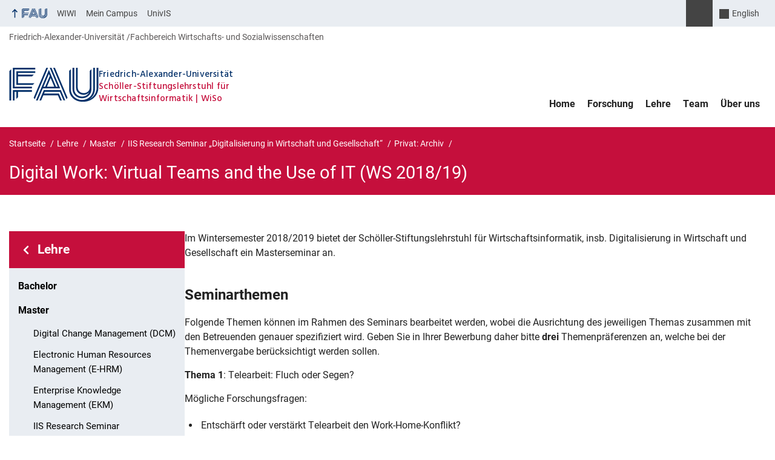

--- FILE ---
content_type: text/css
request_url: https://www.digitalisierung.rw.fau.de/wp-content/plugins/rrze-elements-blocks/assets/css/rrze-elements-blocks.css?ver=1.1.2
body_size: 52597
content:
@charset "UTF-8";
/*
    --color-zentral-ci-hell: #04316a;
    --color-zentral-ci-hell-kontrast: #fff;
    --color-phil-ci-hell: #fdb735;
    --color-phil-ci-hell-kontrast: #000;
    --color-med-ci-hell: #18b4f1;
    --color-med-ci-hell-kontrast: #000;
    --color-nat-ci-hell: #7bb725;
    --color-nat-ci-hell-kontrast: #000;
    --color-rw-ci-hell: #c50f3c;
    --color-rw-ci-hell-kontrast: #fff;
    --color-tf-ci-hell: #8c9fb1;
    --color-tf-ci-hell-kontrast: #000;

    --color-primary-ci-hell
    --color-primary-ci-hell-kontrast
    --color-button-text
    --color-button-bg
    --color-button-hover-text
    --color-button-hover-bg
*/
/*!
Functions and Mixins
*/
/*!
 * Font Awesome Free 6.4.2 by @fontawesome - https://fontawesome.com
 * License - https://fontawesome.com/license/free (Icons: CC BY 4.0, Fonts: SIL OFL 1.1, Code: MIT License)
 * Copyright 2023 Fonticons, Inc.
 */
.fa {
  font-family: var(--fa-style-family, "Font Awesome 6 Free");
  font-weight: var(--fa-style, 900);
}

.fa,
.fa-classic,
.fa-sharp,
.fas,
.fa-solid,
.far,
.fa-regular,
.fab,
.fa-brands {
  -moz-osx-font-smoothing: grayscale;
  -webkit-font-smoothing: antialiased;
  display: var(--fa-display, inline-block);
  font-style: normal;
  font-variant: normal;
  line-height: 1;
  text-rendering: auto;
}

.fas,
.fa-classic,
.fa-solid,
.far,
.fa-regular {
  font-family: "Font Awesome 6 Free";
}

.fab,
.fa-brands {
  font-family: "Font Awesome 6 Brands";
}

.fa-1x {
  font-size: 1em;
}

.fa-2x {
  font-size: 2em;
}

.fa-3x {
  font-size: 3em;
}

.fa-4x {
  font-size: 4em;
}

.fa-5x {
  font-size: 5em;
}

.fa-6x {
  font-size: 6em;
}

.fa-7x {
  font-size: 7em;
}

.fa-8x {
  font-size: 8em;
}

.fa-9x {
  font-size: 9em;
}

.fa-10x {
  font-size: 10em;
}

.fa-2xs {
  font-size: 0.625em;
  line-height: 0.1em;
  vertical-align: 0.225em;
}

.fa-xs {
  font-size: 0.75em;
  line-height: 0.0833333337em;
  vertical-align: 0.125em;
}

.fa-sm {
  font-size: 0.875em;
  line-height: 0.0714285718em;
  vertical-align: 0.0535714295em;
}

.fa-lg {
  font-size: 1.25em;
  line-height: 0.05em;
  vertical-align: -0.075em;
}

.fa-xl {
  font-size: 1.5em;
  line-height: 0.0416666682em;
  vertical-align: -0.125em;
}

.fa-2xl {
  font-size: 2em;
  line-height: 0.03125em;
  vertical-align: -0.1875em;
}

.fa-fw {
  text-align: center;
  width: 1.25em;
}

.fa-ul {
  list-style-type: none;
  margin-left: var(--fa-li-margin, 2.5em);
  padding-left: 0;
}
.fa-ul > li {
  position: relative;
}

.fa-li {
  left: calc(var(--fa-li-width, 2em) * -1);
  position: absolute;
  text-align: center;
  width: var(--fa-li-width, 2em);
  line-height: inherit;
}

.fa-border {
  border-color: var(--fa-border-color, #eee);
  border-radius: var(--fa-border-radius, 0.1em);
  border-style: var(--fa-border-style, solid);
  border-width: var(--fa-border-width, 0.08em);
  padding: var(--fa-border-padding, 0.2em 0.25em 0.15em);
}

.fa-pull-left {
  float: left;
  margin-right: var(--fa-pull-margin, 0.3em);
}

.fa-pull-right {
  float: right;
  margin-left: var(--fa-pull-margin, 0.3em);
}

.fa-beat {
  animation-name: fa-beat;
  animation-delay: var(--fa-animation-delay, 0s);
  animation-direction: var(--fa-animation-direction, normal);
  animation-duration: var(--fa-animation-duration, 1s);
  animation-iteration-count: var(--fa-animation-iteration-count, infinite);
  animation-timing-function: var(--fa-animation-timing, ease-in-out);
}

.fa-bounce {
  animation-name: fa-bounce;
  animation-delay: var(--fa-animation-delay, 0s);
  animation-direction: var(--fa-animation-direction, normal);
  animation-duration: var(--fa-animation-duration, 1s);
  animation-iteration-count: var(--fa-animation-iteration-count, infinite);
  animation-timing-function: var(--fa-animation-timing, cubic-bezier(0.28, 0.84, 0.42, 1));
}

.fa-fade {
  animation-name: fa-fade;
  animation-delay: var(--fa-animation-delay, 0s);
  animation-direction: var(--fa-animation-direction, normal);
  animation-duration: var(--fa-animation-duration, 1s);
  animation-iteration-count: var(--fa-animation-iteration-count, infinite);
  animation-timing-function: var(--fa-animation-timing, cubic-bezier(0.4, 0, 0.6, 1));
}

.fa-beat-fade {
  animation-name: fa-beat-fade;
  animation-delay: var(--fa-animation-delay, 0s);
  animation-direction: var(--fa-animation-direction, normal);
  animation-duration: var(--fa-animation-duration, 1s);
  animation-iteration-count: var(--fa-animation-iteration-count, infinite);
  animation-timing-function: var(--fa-animation-timing, cubic-bezier(0.4, 0, 0.6, 1));
}

.fa-flip {
  animation-name: fa-flip;
  animation-delay: var(--fa-animation-delay, 0s);
  animation-direction: var(--fa-animation-direction, normal);
  animation-duration: var(--fa-animation-duration, 1s);
  animation-iteration-count: var(--fa-animation-iteration-count, infinite);
  animation-timing-function: var(--fa-animation-timing, ease-in-out);
}

.fa-shake {
  animation-name: fa-shake;
  animation-delay: var(--fa-animation-delay, 0s);
  animation-direction: var(--fa-animation-direction, normal);
  animation-duration: var(--fa-animation-duration, 1s);
  animation-iteration-count: var(--fa-animation-iteration-count, infinite);
  animation-timing-function: var(--fa-animation-timing, linear);
}

.fa-spin {
  animation-name: fa-spin;
  animation-delay: var(--fa-animation-delay, 0s);
  animation-direction: var(--fa-animation-direction, normal);
  animation-duration: var(--fa-animation-duration, 2s);
  animation-iteration-count: var(--fa-animation-iteration-count, infinite);
  animation-timing-function: var(--fa-animation-timing, linear);
}

.fa-spin-reverse {
  --fa-animation-direction: reverse;
}

.fa-pulse,
.fa-spin-pulse {
  animation-name: fa-spin;
  animation-direction: var(--fa-animation-direction, normal);
  animation-duration: var(--fa-animation-duration, 1s);
  animation-iteration-count: var(--fa-animation-iteration-count, infinite);
  animation-timing-function: var(--fa-animation-timing, steps(8));
}

@media (prefers-reduced-motion: reduce) {
  .fa-beat,
  .fa-bounce,
  .fa-fade,
  .fa-beat-fade,
  .fa-flip,
  .fa-pulse,
  .fa-shake,
  .fa-spin,
  .fa-spin-pulse {
    animation-delay: -1ms;
    animation-duration: 1ms;
    animation-iteration-count: 1;
    transition-delay: 0s;
    transition-duration: 0s;
  }
}
@keyframes fa-beat {
  0%, 90% {
    transform: scale(1);
  }
  45% {
    transform: scale(var(--fa-beat-scale, 1.25));
  }
}
@keyframes fa-bounce {
  0% {
    transform: scale(1, 1) translateY(0);
  }
  10% {
    transform: scale(var(--fa-bounce-start-scale-x, 1.1), var(--fa-bounce-start-scale-y, 0.9)) translateY(0);
  }
  30% {
    transform: scale(var(--fa-bounce-jump-scale-x, 0.9), var(--fa-bounce-jump-scale-y, 1.1)) translateY(var(--fa-bounce-height, -0.5em));
  }
  50% {
    transform: scale(var(--fa-bounce-land-scale-x, 1.05), var(--fa-bounce-land-scale-y, 0.95)) translateY(0);
  }
  57% {
    transform: scale(1, 1) translateY(var(--fa-bounce-rebound, -0.125em));
  }
  64% {
    transform: scale(1, 1) translateY(0);
  }
  100% {
    transform: scale(1, 1) translateY(0);
  }
}
@keyframes fa-fade {
  50% {
    opacity: var(--fa-fade-opacity, 0.4);
  }
}
@keyframes fa-beat-fade {
  0%, 100% {
    opacity: var(--fa-beat-fade-opacity, 0.4);
    transform: scale(1);
  }
  50% {
    opacity: 1;
    transform: scale(var(--fa-beat-fade-scale, 1.125));
  }
}
@keyframes fa-flip {
  50% {
    transform: rotate3d(var(--fa-flip-x, 0), var(--fa-flip-y, 1), var(--fa-flip-z, 0), var(--fa-flip-angle, -180deg));
  }
}
@keyframes fa-shake {
  0% {
    transform: rotate(-15deg);
  }
  4% {
    transform: rotate(15deg);
  }
  8%, 24% {
    transform: rotate(-18deg);
  }
  12%, 28% {
    transform: rotate(18deg);
  }
  16% {
    transform: rotate(-22deg);
  }
  20% {
    transform: rotate(22deg);
  }
  32% {
    transform: rotate(-12deg);
  }
  36% {
    transform: rotate(12deg);
  }
  40%, 100% {
    transform: rotate(0deg);
  }
}
@keyframes fa-spin {
  0% {
    transform: rotate(0deg);
  }
  100% {
    transform: rotate(360deg);
  }
}
.fa-rotate-90 {
  transform: rotate(90deg);
}

.fa-rotate-180 {
  transform: rotate(180deg);
}

.fa-rotate-270 {
  transform: rotate(270deg);
}

.fa-flip-horizontal {
  transform: scale(-1, 1);
}

.fa-flip-vertical {
  transform: scale(1, -1);
}

.fa-flip-both,
.fa-flip-horizontal.fa-flip-vertical {
  transform: scale(-1, -1);
}

.fa-rotate-by {
  transform: rotate(var(--fa-rotate-angle, none));
}

.fa-stack {
  display: inline-block;
  height: 2em;
  line-height: 2em;
  position: relative;
  vertical-align: middle;
  width: 2.5em;
}

.fa-stack-1x,
.fa-stack-2x {
  left: 0;
  position: absolute;
  text-align: center;
  width: 100%;
  z-index: var(--fa-stack-z-index, auto);
}

.fa-stack-1x {
  line-height: inherit;
}

.fa-stack-2x {
  font-size: 2em;
}

.fa-inverse {
  color: var(--fa-inverse, #fff);
}

/* Font Awesome uses the Unicode Private Use Area (PUA) to ensure screen
readers do not read off random characters that represent icons */
.fa-0::before {
  content: "\30 ";
}

.fa-1::before {
  content: "\31 ";
}

.fa-2::before {
  content: "\32 ";
}

.fa-3::before {
  content: "\33 ";
}

.fa-4::before {
  content: "\34 ";
}

.fa-5::before {
  content: "\35 ";
}

.fa-6::before {
  content: "\36 ";
}

.fa-7::before {
  content: "\37 ";
}

.fa-8::before {
  content: "\38 ";
}

.fa-9::before {
  content: "\39 ";
}

.fa-fill-drip::before {
  content: "\f576";
}

.fa-arrows-to-circle::before {
  content: "\e4bd";
}

.fa-circle-chevron-right::before {
  content: "\f138";
}

.fa-chevron-circle-right::before {
  content: "\f138";
}

.fa-at::before {
  content: "\@";
}

.fa-trash-can::before {
  content: "\f2ed";
}

.fa-trash-alt::before {
  content: "\f2ed";
}

.fa-text-height::before {
  content: "\f034";
}

.fa-user-xmark::before {
  content: "\f235";
}

.fa-user-times::before {
  content: "\f235";
}

.fa-stethoscope::before {
  content: "\f0f1";
}

.fa-message::before {
  content: "\f27a";
}

.fa-comment-alt::before {
  content: "\f27a";
}

.fa-info::before {
  content: "\f129";
}

.fa-down-left-and-up-right-to-center::before {
  content: "\f422";
}

.fa-compress-alt::before {
  content: "\f422";
}

.fa-explosion::before {
  content: "\e4e9";
}

.fa-file-lines::before {
  content: "\f15c";
}

.fa-file-alt::before {
  content: "\f15c";
}

.fa-file-text::before {
  content: "\f15c";
}

.fa-wave-square::before {
  content: "\f83e";
}

.fa-ring::before {
  content: "\f70b";
}

.fa-building-un::before {
  content: "\e4d9";
}

.fa-dice-three::before {
  content: "\f527";
}

.fa-calendar-days::before {
  content: "\f073";
}

.fa-calendar-alt::before {
  content: "\f073";
}

.fa-anchor-circle-check::before {
  content: "\e4aa";
}

.fa-building-circle-arrow-right::before {
  content: "\e4d1";
}

.fa-volleyball::before {
  content: "\f45f";
}

.fa-volleyball-ball::before {
  content: "\f45f";
}

.fa-arrows-up-to-line::before {
  content: "\e4c2";
}

.fa-sort-down::before {
  content: "\f0dd";
}

.fa-sort-desc::before {
  content: "\f0dd";
}

.fa-circle-minus::before {
  content: "\f056";
}

.fa-minus-circle::before {
  content: "\f056";
}

.fa-door-open::before {
  content: "\f52b";
}

.fa-right-from-bracket::before {
  content: "\f2f5";
}

.fa-sign-out-alt::before {
  content: "\f2f5";
}

.fa-atom::before {
  content: "\f5d2";
}

.fa-soap::before {
  content: "\e06e";
}

.fa-icons::before {
  content: "\f86d";
}

.fa-heart-music-camera-bolt::before {
  content: "\f86d";
}

.fa-microphone-lines-slash::before {
  content: "\f539";
}

.fa-microphone-alt-slash::before {
  content: "\f539";
}

.fa-bridge-circle-check::before {
  content: "\e4c9";
}

.fa-pump-medical::before {
  content: "\e06a";
}

.fa-fingerprint::before {
  content: "\f577";
}

.fa-hand-point-right::before {
  content: "\f0a4";
}

.fa-magnifying-glass-location::before {
  content: "\f689";
}

.fa-search-location::before {
  content: "\f689";
}

.fa-forward-step::before {
  content: "\f051";
}

.fa-step-forward::before {
  content: "\f051";
}

.fa-face-smile-beam::before {
  content: "\f5b8";
}

.fa-smile-beam::before {
  content: "\f5b8";
}

.fa-flag-checkered::before {
  content: "\f11e";
}

.fa-football::before {
  content: "\f44e";
}

.fa-football-ball::before {
  content: "\f44e";
}

.fa-school-circle-exclamation::before {
  content: "\e56c";
}

.fa-crop::before {
  content: "\f125";
}

.fa-angles-down::before {
  content: "\f103";
}

.fa-angle-double-down::before {
  content: "\f103";
}

.fa-users-rectangle::before {
  content: "\e594";
}

.fa-people-roof::before {
  content: "\e537";
}

.fa-people-line::before {
  content: "\e534";
}

.fa-beer-mug-empty::before {
  content: "\f0fc";
}

.fa-beer::before {
  content: "\f0fc";
}

.fa-diagram-predecessor::before {
  content: "\e477";
}

.fa-arrow-up-long::before {
  content: "\f176";
}

.fa-long-arrow-up::before {
  content: "\f176";
}

.fa-fire-flame-simple::before {
  content: "\f46a";
}

.fa-burn::before {
  content: "\f46a";
}

.fa-person::before {
  content: "\f183";
}

.fa-male::before {
  content: "\f183";
}

.fa-laptop::before {
  content: "\f109";
}

.fa-file-csv::before {
  content: "\f6dd";
}

.fa-menorah::before {
  content: "\f676";
}

.fa-truck-plane::before {
  content: "\e58f";
}

.fa-record-vinyl::before {
  content: "\f8d9";
}

.fa-face-grin-stars::before {
  content: "\f587";
}

.fa-grin-stars::before {
  content: "\f587";
}

.fa-bong::before {
  content: "\f55c";
}

.fa-spaghetti-monster-flying::before {
  content: "\f67b";
}

.fa-pastafarianism::before {
  content: "\f67b";
}

.fa-arrow-down-up-across-line::before {
  content: "\e4af";
}

.fa-spoon::before {
  content: "\f2e5";
}

.fa-utensil-spoon::before {
  content: "\f2e5";
}

.fa-jar-wheat::before {
  content: "\e517";
}

.fa-envelopes-bulk::before {
  content: "\f674";
}

.fa-mail-bulk::before {
  content: "\f674";
}

.fa-file-circle-exclamation::before {
  content: "\e4eb";
}

.fa-circle-h::before {
  content: "\f47e";
}

.fa-hospital-symbol::before {
  content: "\f47e";
}

.fa-pager::before {
  content: "\f815";
}

.fa-address-book::before {
  content: "\f2b9";
}

.fa-contact-book::before {
  content: "\f2b9";
}

.fa-strikethrough::before {
  content: "\f0cc";
}

.fa-k::before {
  content: "K";
}

.fa-landmark-flag::before {
  content: "\e51c";
}

.fa-pencil::before {
  content: "\f303";
}

.fa-pencil-alt::before {
  content: "\f303";
}

.fa-backward::before {
  content: "\f04a";
}

.fa-caret-right::before {
  content: "\f0da";
}

.fa-comments::before {
  content: "\f086";
}

.fa-paste::before {
  content: "\f0ea";
}

.fa-file-clipboard::before {
  content: "\f0ea";
}

.fa-code-pull-request::before {
  content: "\e13c";
}

.fa-clipboard-list::before {
  content: "\f46d";
}

.fa-truck-ramp-box::before {
  content: "\f4de";
}

.fa-truck-loading::before {
  content: "\f4de";
}

.fa-user-check::before {
  content: "\f4fc";
}

.fa-vial-virus::before {
  content: "\e597";
}

.fa-sheet-plastic::before {
  content: "\e571";
}

.fa-blog::before {
  content: "\f781";
}

.fa-user-ninja::before {
  content: "\f504";
}

.fa-person-arrow-up-from-line::before {
  content: "\e539";
}

.fa-scroll-torah::before {
  content: "\f6a0";
}

.fa-torah::before {
  content: "\f6a0";
}

.fa-broom-ball::before {
  content: "\f458";
}

.fa-quidditch::before {
  content: "\f458";
}

.fa-quidditch-broom-ball::before {
  content: "\f458";
}

.fa-toggle-off::before {
  content: "\f204";
}

.fa-box-archive::before {
  content: "\f187";
}

.fa-archive::before {
  content: "\f187";
}

.fa-person-drowning::before {
  content: "\e545";
}

.fa-arrow-down-9-1::before {
  content: "\f886";
}

.fa-sort-numeric-desc::before {
  content: "\f886";
}

.fa-sort-numeric-down-alt::before {
  content: "\f886";
}

.fa-face-grin-tongue-squint::before {
  content: "\f58a";
}

.fa-grin-tongue-squint::before {
  content: "\f58a";
}

.fa-spray-can::before {
  content: "\f5bd";
}

.fa-truck-monster::before {
  content: "\f63b";
}

.fa-w::before {
  content: "W";
}

.fa-earth-africa::before {
  content: "\f57c";
}

.fa-globe-africa::before {
  content: "\f57c";
}

.fa-rainbow::before {
  content: "\f75b";
}

.fa-circle-notch::before {
  content: "\f1ce";
}

.fa-tablet-screen-button::before {
  content: "\f3fa";
}

.fa-tablet-alt::before {
  content: "\f3fa";
}

.fa-paw::before {
  content: "\f1b0";
}

.fa-cloud::before {
  content: "\f0c2";
}

.fa-trowel-bricks::before {
  content: "\e58a";
}

.fa-face-flushed::before {
  content: "\f579";
}

.fa-flushed::before {
  content: "\f579";
}

.fa-hospital-user::before {
  content: "\f80d";
}

.fa-tent-arrow-left-right::before {
  content: "\e57f";
}

.fa-gavel::before {
  content: "\f0e3";
}

.fa-legal::before {
  content: "\f0e3";
}

.fa-binoculars::before {
  content: "\f1e5";
}

.fa-microphone-slash::before {
  content: "\f131";
}

.fa-box-tissue::before {
  content: "\e05b";
}

.fa-motorcycle::before {
  content: "\f21c";
}

.fa-bell-concierge::before {
  content: "\f562";
}

.fa-concierge-bell::before {
  content: "\f562";
}

.fa-pen-ruler::before {
  content: "\f5ae";
}

.fa-pencil-ruler::before {
  content: "\f5ae";
}

.fa-people-arrows::before {
  content: "\e068";
}

.fa-people-arrows-left-right::before {
  content: "\e068";
}

.fa-mars-and-venus-burst::before {
  content: "\e523";
}

.fa-square-caret-right::before {
  content: "\f152";
}

.fa-caret-square-right::before {
  content: "\f152";
}

.fa-scissors::before {
  content: "\f0c4";
}

.fa-cut::before {
  content: "\f0c4";
}

.fa-sun-plant-wilt::before {
  content: "\e57a";
}

.fa-toilets-portable::before {
  content: "\e584";
}

.fa-hockey-puck::before {
  content: "\f453";
}

.fa-table::before {
  content: "\f0ce";
}

.fa-magnifying-glass-arrow-right::before {
  content: "\e521";
}

.fa-tachograph-digital::before {
  content: "\f566";
}

.fa-digital-tachograph::before {
  content: "\f566";
}

.fa-users-slash::before {
  content: "\e073";
}

.fa-clover::before {
  content: "\e139";
}

.fa-reply::before {
  content: "\f3e5";
}

.fa-mail-reply::before {
  content: "\f3e5";
}

.fa-star-and-crescent::before {
  content: "\f699";
}

.fa-house-fire::before {
  content: "\e50c";
}

.fa-square-minus::before {
  content: "\f146";
}

.fa-minus-square::before {
  content: "\f146";
}

.fa-helicopter::before {
  content: "\f533";
}

.fa-compass::before {
  content: "\f14e";
}

.fa-square-caret-down::before {
  content: "\f150";
}

.fa-caret-square-down::before {
  content: "\f150";
}

.fa-file-circle-question::before {
  content: "\e4ef";
}

.fa-laptop-code::before {
  content: "\f5fc";
}

.fa-swatchbook::before {
  content: "\f5c3";
}

.fa-prescription-bottle::before {
  content: "\f485";
}

.fa-bars::before {
  content: "\f0c9";
}

.fa-navicon::before {
  content: "\f0c9";
}

.fa-people-group::before {
  content: "\e533";
}

.fa-hourglass-end::before {
  content: "\f253";
}

.fa-hourglass-3::before {
  content: "\f253";
}

.fa-heart-crack::before {
  content: "\f7a9";
}

.fa-heart-broken::before {
  content: "\f7a9";
}

.fa-square-up-right::before {
  content: "\f360";
}

.fa-external-link-square-alt::before {
  content: "\f360";
}

.fa-face-kiss-beam::before {
  content: "\f597";
}

.fa-kiss-beam::before {
  content: "\f597";
}

.fa-film::before {
  content: "\f008";
}

.fa-ruler-horizontal::before {
  content: "\f547";
}

.fa-people-robbery::before {
  content: "\e536";
}

.fa-lightbulb::before {
  content: "\f0eb";
}

.fa-caret-left::before {
  content: "\f0d9";
}

.fa-circle-exclamation::before {
  content: "\f06a";
}

.fa-exclamation-circle::before {
  content: "\f06a";
}

.fa-school-circle-xmark::before {
  content: "\e56d";
}

.fa-arrow-right-from-bracket::before {
  content: "\f08b";
}

.fa-sign-out::before {
  content: "\f08b";
}

.fa-circle-chevron-down::before {
  content: "\f13a";
}

.fa-chevron-circle-down::before {
  content: "\f13a";
}

.fa-unlock-keyhole::before {
  content: "\f13e";
}

.fa-unlock-alt::before {
  content: "\f13e";
}

.fa-cloud-showers-heavy::before {
  content: "\f740";
}

.fa-headphones-simple::before {
  content: "\f58f";
}

.fa-headphones-alt::before {
  content: "\f58f";
}

.fa-sitemap::before {
  content: "\f0e8";
}

.fa-circle-dollar-to-slot::before {
  content: "\f4b9";
}

.fa-donate::before {
  content: "\f4b9";
}

.fa-memory::before {
  content: "\f538";
}

.fa-road-spikes::before {
  content: "\e568";
}

.fa-fire-burner::before {
  content: "\e4f1";
}

.fa-flag::before {
  content: "\f024";
}

.fa-hanukiah::before {
  content: "\f6e6";
}

.fa-feather::before {
  content: "\f52d";
}

.fa-volume-low::before {
  content: "\f027";
}

.fa-volume-down::before {
  content: "\f027";
}

.fa-comment-slash::before {
  content: "\f4b3";
}

.fa-cloud-sun-rain::before {
  content: "\f743";
}

.fa-compress::before {
  content: "\f066";
}

.fa-wheat-awn::before {
  content: "\e2cd";
}

.fa-wheat-alt::before {
  content: "\e2cd";
}

.fa-ankh::before {
  content: "\f644";
}

.fa-hands-holding-child::before {
  content: "\e4fa";
}

.fa-asterisk::before {
  content: "\*";
}

.fa-square-check::before {
  content: "\f14a";
}

.fa-check-square::before {
  content: "\f14a";
}

.fa-peseta-sign::before {
  content: "\e221";
}

.fa-heading::before {
  content: "\f1dc";
}

.fa-header::before {
  content: "\f1dc";
}

.fa-ghost::before {
  content: "\f6e2";
}

.fa-list::before {
  content: "\f03a";
}

.fa-list-squares::before {
  content: "\f03a";
}

.fa-square-phone-flip::before {
  content: "\f87b";
}

.fa-phone-square-alt::before {
  content: "\f87b";
}

.fa-cart-plus::before {
  content: "\f217";
}

.fa-gamepad::before {
  content: "\f11b";
}

.fa-circle-dot::before {
  content: "\f192";
}

.fa-dot-circle::before {
  content: "\f192";
}

.fa-face-dizzy::before {
  content: "\f567";
}

.fa-dizzy::before {
  content: "\f567";
}

.fa-egg::before {
  content: "\f7fb";
}

.fa-house-medical-circle-xmark::before {
  content: "\e513";
}

.fa-campground::before {
  content: "\f6bb";
}

.fa-folder-plus::before {
  content: "\f65e";
}

.fa-futbol::before {
  content: "\f1e3";
}

.fa-futbol-ball::before {
  content: "\f1e3";
}

.fa-soccer-ball::before {
  content: "\f1e3";
}

.fa-paintbrush::before {
  content: "\f1fc";
}

.fa-paint-brush::before {
  content: "\f1fc";
}

.fa-lock::before {
  content: "\f023";
}

.fa-gas-pump::before {
  content: "\f52f";
}

.fa-hot-tub-person::before {
  content: "\f593";
}

.fa-hot-tub::before {
  content: "\f593";
}

.fa-map-location::before {
  content: "\f59f";
}

.fa-map-marked::before {
  content: "\f59f";
}

.fa-house-flood-water::before {
  content: "\e50e";
}

.fa-tree::before {
  content: "\f1bb";
}

.fa-bridge-lock::before {
  content: "\e4cc";
}

.fa-sack-dollar::before {
  content: "\f81d";
}

.fa-pen-to-square::before {
  content: "\f044";
}

.fa-edit::before {
  content: "\f044";
}

.fa-car-side::before {
  content: "\f5e4";
}

.fa-share-nodes::before {
  content: "\f1e0";
}

.fa-share-alt::before {
  content: "\f1e0";
}

.fa-heart-circle-minus::before {
  content: "\e4ff";
}

.fa-hourglass-half::before {
  content: "\f252";
}

.fa-hourglass-2::before {
  content: "\f252";
}

.fa-microscope::before {
  content: "\f610";
}

.fa-sink::before {
  content: "\e06d";
}

.fa-bag-shopping::before {
  content: "\f290";
}

.fa-shopping-bag::before {
  content: "\f290";
}

.fa-arrow-down-z-a::before {
  content: "\f881";
}

.fa-sort-alpha-desc::before {
  content: "\f881";
}

.fa-sort-alpha-down-alt::before {
  content: "\f881";
}

.fa-mitten::before {
  content: "\f7b5";
}

.fa-person-rays::before {
  content: "\e54d";
}

.fa-users::before {
  content: "\f0c0";
}

.fa-eye-slash::before {
  content: "\f070";
}

.fa-flask-vial::before {
  content: "\e4f3";
}

.fa-hand::before {
  content: "\f256";
}

.fa-hand-paper::before {
  content: "\f256";
}

.fa-om::before {
  content: "\f679";
}

.fa-worm::before {
  content: "\e599";
}

.fa-house-circle-xmark::before {
  content: "\e50b";
}

.fa-plug::before {
  content: "\f1e6";
}

.fa-chevron-up::before {
  content: "\f077";
}

.fa-hand-spock::before {
  content: "\f259";
}

.fa-stopwatch::before {
  content: "\f2f2";
}

.fa-face-kiss::before {
  content: "\f596";
}

.fa-kiss::before {
  content: "\f596";
}

.fa-bridge-circle-xmark::before {
  content: "\e4cb";
}

.fa-face-grin-tongue::before {
  content: "\f589";
}

.fa-grin-tongue::before {
  content: "\f589";
}

.fa-chess-bishop::before {
  content: "\f43a";
}

.fa-face-grin-wink::before {
  content: "\f58c";
}

.fa-grin-wink::before {
  content: "\f58c";
}

.fa-ear-deaf::before {
  content: "\f2a4";
}

.fa-deaf::before {
  content: "\f2a4";
}

.fa-deafness::before {
  content: "\f2a4";
}

.fa-hard-of-hearing::before {
  content: "\f2a4";
}

.fa-road-circle-check::before {
  content: "\e564";
}

.fa-dice-five::before {
  content: "\f523";
}

.fa-square-rss::before {
  content: "\f143";
}

.fa-rss-square::before {
  content: "\f143";
}

.fa-land-mine-on::before {
  content: "\e51b";
}

.fa-i-cursor::before {
  content: "\f246";
}

.fa-stamp::before {
  content: "\f5bf";
}

.fa-stairs::before {
  content: "\e289";
}

.fa-i::before {
  content: "I";
}

.fa-hryvnia-sign::before {
  content: "\f6f2";
}

.fa-hryvnia::before {
  content: "\f6f2";
}

.fa-pills::before {
  content: "\f484";
}

.fa-face-grin-wide::before {
  content: "\f581";
}

.fa-grin-alt::before {
  content: "\f581";
}

.fa-tooth::before {
  content: "\f5c9";
}

.fa-v::before {
  content: "V";
}

.fa-bangladeshi-taka-sign::before {
  content: "\e2e6";
}

.fa-bicycle::before {
  content: "\f206";
}

.fa-staff-snake::before {
  content: "\e579";
}

.fa-rod-asclepius::before {
  content: "\e579";
}

.fa-rod-snake::before {
  content: "\e579";
}

.fa-staff-aesculapius::before {
  content: "\e579";
}

.fa-head-side-cough-slash::before {
  content: "\e062";
}

.fa-truck-medical::before {
  content: "\f0f9";
}

.fa-ambulance::before {
  content: "\f0f9";
}

.fa-wheat-awn-circle-exclamation::before {
  content: "\e598";
}

.fa-snowman::before {
  content: "\f7d0";
}

.fa-mortar-pestle::before {
  content: "\f5a7";
}

.fa-road-barrier::before {
  content: "\e562";
}

.fa-school::before {
  content: "\f549";
}

.fa-igloo::before {
  content: "\f7ae";
}

.fa-joint::before {
  content: "\f595";
}

.fa-angle-right::before {
  content: "\f105";
}

.fa-horse::before {
  content: "\f6f0";
}

.fa-q::before {
  content: "Q";
}

.fa-g::before {
  content: "G";
}

.fa-notes-medical::before {
  content: "\f481";
}

.fa-temperature-half::before {
  content: "\f2c9";
}

.fa-temperature-2::before {
  content: "\f2c9";
}

.fa-thermometer-2::before {
  content: "\f2c9";
}

.fa-thermometer-half::before {
  content: "\f2c9";
}

.fa-dong-sign::before {
  content: "\e169";
}

.fa-capsules::before {
  content: "\f46b";
}

.fa-poo-storm::before {
  content: "\f75a";
}

.fa-poo-bolt::before {
  content: "\f75a";
}

.fa-face-frown-open::before {
  content: "\f57a";
}

.fa-frown-open::before {
  content: "\f57a";
}

.fa-hand-point-up::before {
  content: "\f0a6";
}

.fa-money-bill::before {
  content: "\f0d6";
}

.fa-bookmark::before {
  content: "\f02e";
}

.fa-align-justify::before {
  content: "\f039";
}

.fa-umbrella-beach::before {
  content: "\f5ca";
}

.fa-helmet-un::before {
  content: "\e503";
}

.fa-bullseye::before {
  content: "\f140";
}

.fa-bacon::before {
  content: "\f7e5";
}

.fa-hand-point-down::before {
  content: "\f0a7";
}

.fa-arrow-up-from-bracket::before {
  content: "\e09a";
}

.fa-folder::before {
  content: "\f07b";
}

.fa-folder-blank::before {
  content: "\f07b";
}

.fa-file-waveform::before {
  content: "\f478";
}

.fa-file-medical-alt::before {
  content: "\f478";
}

.fa-radiation::before {
  content: "\f7b9";
}

.fa-chart-simple::before {
  content: "\e473";
}

.fa-mars-stroke::before {
  content: "\f229";
}

.fa-vial::before {
  content: "\f492";
}

.fa-gauge::before {
  content: "\f624";
}

.fa-dashboard::before {
  content: "\f624";
}

.fa-gauge-med::before {
  content: "\f624";
}

.fa-tachometer-alt-average::before {
  content: "\f624";
}

.fa-wand-magic-sparkles::before {
  content: "\e2ca";
}

.fa-magic-wand-sparkles::before {
  content: "\e2ca";
}

.fa-e::before {
  content: "E";
}

.fa-pen-clip::before {
  content: "\f305";
}

.fa-pen-alt::before {
  content: "\f305";
}

.fa-bridge-circle-exclamation::before {
  content: "\e4ca";
}

.fa-user::before {
  content: "\f007";
}

.fa-school-circle-check::before {
  content: "\e56b";
}

.fa-dumpster::before {
  content: "\f793";
}

.fa-van-shuttle::before {
  content: "\f5b6";
}

.fa-shuttle-van::before {
  content: "\f5b6";
}

.fa-building-user::before {
  content: "\e4da";
}

.fa-square-caret-left::before {
  content: "\f191";
}

.fa-caret-square-left::before {
  content: "\f191";
}

.fa-highlighter::before {
  content: "\f591";
}

.fa-key::before {
  content: "\f084";
}

.fa-bullhorn::before {
  content: "\f0a1";
}

.fa-globe::before {
  content: "\f0ac";
}

.fa-synagogue::before {
  content: "\f69b";
}

.fa-person-half-dress::before {
  content: "\e548";
}

.fa-road-bridge::before {
  content: "\e563";
}

.fa-location-arrow::before {
  content: "\f124";
}

.fa-c::before {
  content: "C";
}

.fa-tablet-button::before {
  content: "\f10a";
}

.fa-building-lock::before {
  content: "\e4d6";
}

.fa-pizza-slice::before {
  content: "\f818";
}

.fa-money-bill-wave::before {
  content: "\f53a";
}

.fa-chart-area::before {
  content: "\f1fe";
}

.fa-area-chart::before {
  content: "\f1fe";
}

.fa-house-flag::before {
  content: "\e50d";
}

.fa-person-circle-minus::before {
  content: "\e540";
}

.fa-ban::before {
  content: "\f05e";
}

.fa-cancel::before {
  content: "\f05e";
}

.fa-camera-rotate::before {
  content: "\e0d8";
}

.fa-spray-can-sparkles::before {
  content: "\f5d0";
}

.fa-air-freshener::before {
  content: "\f5d0";
}

.fa-star::before {
  content: "\f005";
}

.fa-repeat::before {
  content: "\f363";
}

.fa-cross::before {
  content: "\f654";
}

.fa-box::before {
  content: "\f466";
}

.fa-venus-mars::before {
  content: "\f228";
}

.fa-arrow-pointer::before {
  content: "\f245";
}

.fa-mouse-pointer::before {
  content: "\f245";
}

.fa-maximize::before {
  content: "\f31e";
}

.fa-expand-arrows-alt::before {
  content: "\f31e";
}

.fa-charging-station::before {
  content: "\f5e7";
}

.fa-shapes::before {
  content: "\f61f";
}

.fa-triangle-circle-square::before {
  content: "\f61f";
}

.fa-shuffle::before {
  content: "\f074";
}

.fa-random::before {
  content: "\f074";
}

.fa-person-running::before {
  content: "\f70c";
}

.fa-running::before {
  content: "\f70c";
}

.fa-mobile-retro::before {
  content: "\e527";
}

.fa-grip-lines-vertical::before {
  content: "\f7a5";
}

.fa-spider::before {
  content: "\f717";
}

.fa-hands-bound::before {
  content: "\e4f9";
}

.fa-file-invoice-dollar::before {
  content: "\f571";
}

.fa-plane-circle-exclamation::before {
  content: "\e556";
}

.fa-x-ray::before {
  content: "\f497";
}

.fa-spell-check::before {
  content: "\f891";
}

.fa-slash::before {
  content: "\f715";
}

.fa-computer-mouse::before {
  content: "\f8cc";
}

.fa-mouse::before {
  content: "\f8cc";
}

.fa-arrow-right-to-bracket::before {
  content: "\f090";
}

.fa-sign-in::before {
  content: "\f090";
}

.fa-shop-slash::before {
  content: "\e070";
}

.fa-store-alt-slash::before {
  content: "\e070";
}

.fa-server::before {
  content: "\f233";
}

.fa-virus-covid-slash::before {
  content: "\e4a9";
}

.fa-shop-lock::before {
  content: "\e4a5";
}

.fa-hourglass-start::before {
  content: "\f251";
}

.fa-hourglass-1::before {
  content: "\f251";
}

.fa-blender-phone::before {
  content: "\f6b6";
}

.fa-building-wheat::before {
  content: "\e4db";
}

.fa-person-breastfeeding::before {
  content: "\e53a";
}

.fa-right-to-bracket::before {
  content: "\f2f6";
}

.fa-sign-in-alt::before {
  content: "\f2f6";
}

.fa-venus::before {
  content: "\f221";
}

.fa-passport::before {
  content: "\f5ab";
}

.fa-heart-pulse::before {
  content: "\f21e";
}

.fa-heartbeat::before {
  content: "\f21e";
}

.fa-people-carry-box::before {
  content: "\f4ce";
}

.fa-people-carry::before {
  content: "\f4ce";
}

.fa-temperature-high::before {
  content: "\f769";
}

.fa-microchip::before {
  content: "\f2db";
}

.fa-crown::before {
  content: "\f521";
}

.fa-weight-hanging::before {
  content: "\f5cd";
}

.fa-xmarks-lines::before {
  content: "\e59a";
}

.fa-file-prescription::before {
  content: "\f572";
}

.fa-weight-scale::before {
  content: "\f496";
}

.fa-weight::before {
  content: "\f496";
}

.fa-user-group::before {
  content: "\f500";
}

.fa-user-friends::before {
  content: "\f500";
}

.fa-arrow-up-a-z::before {
  content: "\f15e";
}

.fa-sort-alpha-up::before {
  content: "\f15e";
}

.fa-chess-knight::before {
  content: "\f441";
}

.fa-face-laugh-squint::before {
  content: "\f59b";
}

.fa-laugh-squint::before {
  content: "\f59b";
}

.fa-wheelchair::before {
  content: "\f193";
}

.fa-circle-arrow-up::before {
  content: "\f0aa";
}

.fa-arrow-circle-up::before {
  content: "\f0aa";
}

.fa-toggle-on::before {
  content: "\f205";
}

.fa-person-walking::before {
  content: "\f554";
}

.fa-walking::before {
  content: "\f554";
}

.fa-l::before {
  content: "L";
}

.fa-fire::before {
  content: "\f06d";
}

.fa-bed-pulse::before {
  content: "\f487";
}

.fa-procedures::before {
  content: "\f487";
}

.fa-shuttle-space::before {
  content: "\f197";
}

.fa-space-shuttle::before {
  content: "\f197";
}

.fa-face-laugh::before {
  content: "\f599";
}

.fa-laugh::before {
  content: "\f599";
}

.fa-folder-open::before {
  content: "\f07c";
}

.fa-heart-circle-plus::before {
  content: "\e500";
}

.fa-code-fork::before {
  content: "\e13b";
}

.fa-city::before {
  content: "\f64f";
}

.fa-microphone-lines::before {
  content: "\f3c9";
}

.fa-microphone-alt::before {
  content: "\f3c9";
}

.fa-pepper-hot::before {
  content: "\f816";
}

.fa-unlock::before {
  content: "\f09c";
}

.fa-colon-sign::before {
  content: "\e140";
}

.fa-headset::before {
  content: "\f590";
}

.fa-store-slash::before {
  content: "\e071";
}

.fa-road-circle-xmark::before {
  content: "\e566";
}

.fa-user-minus::before {
  content: "\f503";
}

.fa-mars-stroke-up::before {
  content: "\f22a";
}

.fa-mars-stroke-v::before {
  content: "\f22a";
}

.fa-champagne-glasses::before {
  content: "\f79f";
}

.fa-glass-cheers::before {
  content: "\f79f";
}

.fa-clipboard::before {
  content: "\f328";
}

.fa-house-circle-exclamation::before {
  content: "\e50a";
}

.fa-file-arrow-up::before {
  content: "\f574";
}

.fa-file-upload::before {
  content: "\f574";
}

.fa-wifi::before {
  content: "\f1eb";
}

.fa-wifi-3::before {
  content: "\f1eb";
}

.fa-wifi-strong::before {
  content: "\f1eb";
}

.fa-bath::before {
  content: "\f2cd";
}

.fa-bathtub::before {
  content: "\f2cd";
}

.fa-underline::before {
  content: "\f0cd";
}

.fa-user-pen::before {
  content: "\f4ff";
}

.fa-user-edit::before {
  content: "\f4ff";
}

.fa-signature::before {
  content: "\f5b7";
}

.fa-stroopwafel::before {
  content: "\f551";
}

.fa-bold::before {
  content: "\f032";
}

.fa-anchor-lock::before {
  content: "\e4ad";
}

.fa-building-ngo::before {
  content: "\e4d7";
}

.fa-manat-sign::before {
  content: "\e1d5";
}

.fa-not-equal::before {
  content: "\f53e";
}

.fa-border-top-left::before {
  content: "\f853";
}

.fa-border-style::before {
  content: "\f853";
}

.fa-map-location-dot::before {
  content: "\f5a0";
}

.fa-map-marked-alt::before {
  content: "\f5a0";
}

.fa-jedi::before {
  content: "\f669";
}

.fa-square-poll-vertical::before {
  content: "\f681";
}

.fa-poll::before {
  content: "\f681";
}

.fa-mug-hot::before {
  content: "\f7b6";
}

.fa-car-battery::before {
  content: "\f5df";
}

.fa-battery-car::before {
  content: "\f5df";
}

.fa-gift::before {
  content: "\f06b";
}

.fa-dice-two::before {
  content: "\f528";
}

.fa-chess-queen::before {
  content: "\f445";
}

.fa-glasses::before {
  content: "\f530";
}

.fa-chess-board::before {
  content: "\f43c";
}

.fa-building-circle-check::before {
  content: "\e4d2";
}

.fa-person-chalkboard::before {
  content: "\e53d";
}

.fa-mars-stroke-right::before {
  content: "\f22b";
}

.fa-mars-stroke-h::before {
  content: "\f22b";
}

.fa-hand-back-fist::before {
  content: "\f255";
}

.fa-hand-rock::before {
  content: "\f255";
}

.fa-square-caret-up::before {
  content: "\f151";
}

.fa-caret-square-up::before {
  content: "\f151";
}

.fa-cloud-showers-water::before {
  content: "\e4e4";
}

.fa-chart-bar::before {
  content: "\f080";
}

.fa-bar-chart::before {
  content: "\f080";
}

.fa-hands-bubbles::before {
  content: "\e05e";
}

.fa-hands-wash::before {
  content: "\e05e";
}

.fa-less-than-equal::before {
  content: "\f537";
}

.fa-train::before {
  content: "\f238";
}

.fa-eye-low-vision::before {
  content: "\f2a8";
}

.fa-low-vision::before {
  content: "\f2a8";
}

.fa-crow::before {
  content: "\f520";
}

.fa-sailboat::before {
  content: "\e445";
}

.fa-window-restore::before {
  content: "\f2d2";
}

.fa-square-plus::before {
  content: "\f0fe";
}

.fa-plus-square::before {
  content: "\f0fe";
}

.fa-torii-gate::before {
  content: "\f6a1";
}

.fa-frog::before {
  content: "\f52e";
}

.fa-bucket::before {
  content: "\e4cf";
}

.fa-image::before {
  content: "\f03e";
}

.fa-microphone::before {
  content: "\f130";
}

.fa-cow::before {
  content: "\f6c8";
}

.fa-caret-up::before {
  content: "\f0d8";
}

.fa-screwdriver::before {
  content: "\f54a";
}

.fa-folder-closed::before {
  content: "\e185";
}

.fa-house-tsunami::before {
  content: "\e515";
}

.fa-square-nfi::before {
  content: "\e576";
}

.fa-arrow-up-from-ground-water::before {
  content: "\e4b5";
}

.fa-martini-glass::before {
  content: "\f57b";
}

.fa-glass-martini-alt::before {
  content: "\f57b";
}

.fa-rotate-left::before {
  content: "\f2ea";
}

.fa-rotate-back::before {
  content: "\f2ea";
}

.fa-rotate-backward::before {
  content: "\f2ea";
}

.fa-undo-alt::before {
  content: "\f2ea";
}

.fa-table-columns::before {
  content: "\f0db";
}

.fa-columns::before {
  content: "\f0db";
}

.fa-lemon::before {
  content: "\f094";
}

.fa-head-side-mask::before {
  content: "\e063";
}

.fa-handshake::before {
  content: "\f2b5";
}

.fa-gem::before {
  content: "\f3a5";
}

.fa-dolly::before {
  content: "\f472";
}

.fa-dolly-box::before {
  content: "\f472";
}

.fa-smoking::before {
  content: "\f48d";
}

.fa-minimize::before {
  content: "\f78c";
}

.fa-compress-arrows-alt::before {
  content: "\f78c";
}

.fa-monument::before {
  content: "\f5a6";
}

.fa-snowplow::before {
  content: "\f7d2";
}

.fa-angles-right::before {
  content: "\f101";
}

.fa-angle-double-right::before {
  content: "\f101";
}

.fa-cannabis::before {
  content: "\f55f";
}

.fa-circle-play::before {
  content: "\f144";
}

.fa-play-circle::before {
  content: "\f144";
}

.fa-tablets::before {
  content: "\f490";
}

.fa-ethernet::before {
  content: "\f796";
}

.fa-euro-sign::before {
  content: "\f153";
}

.fa-eur::before {
  content: "\f153";
}

.fa-euro::before {
  content: "\f153";
}

.fa-chair::before {
  content: "\f6c0";
}

.fa-circle-check::before {
  content: "\f058";
}

.fa-check-circle::before {
  content: "\f058";
}

.fa-circle-stop::before {
  content: "\f28d";
}

.fa-stop-circle::before {
  content: "\f28d";
}

.fa-compass-drafting::before {
  content: "\f568";
}

.fa-drafting-compass::before {
  content: "\f568";
}

.fa-plate-wheat::before {
  content: "\e55a";
}

.fa-icicles::before {
  content: "\f7ad";
}

.fa-person-shelter::before {
  content: "\e54f";
}

.fa-neuter::before {
  content: "\f22c";
}

.fa-id-badge::before {
  content: "\f2c1";
}

.fa-marker::before {
  content: "\f5a1";
}

.fa-face-laugh-beam::before {
  content: "\f59a";
}

.fa-laugh-beam::before {
  content: "\f59a";
}

.fa-helicopter-symbol::before {
  content: "\e502";
}

.fa-universal-access::before {
  content: "\f29a";
}

.fa-circle-chevron-up::before {
  content: "\f139";
}

.fa-chevron-circle-up::before {
  content: "\f139";
}

.fa-lari-sign::before {
  content: "\e1c8";
}

.fa-volcano::before {
  content: "\f770";
}

.fa-person-walking-dashed-line-arrow-right::before {
  content: "\e553";
}

.fa-sterling-sign::before {
  content: "\f154";
}

.fa-gbp::before {
  content: "\f154";
}

.fa-pound-sign::before {
  content: "\f154";
}

.fa-viruses::before {
  content: "\e076";
}

.fa-square-person-confined::before {
  content: "\e577";
}

.fa-user-tie::before {
  content: "\f508";
}

.fa-arrow-down-long::before {
  content: "\f175";
}

.fa-long-arrow-down::before {
  content: "\f175";
}

.fa-tent-arrow-down-to-line::before {
  content: "\e57e";
}

.fa-certificate::before {
  content: "\f0a3";
}

.fa-reply-all::before {
  content: "\f122";
}

.fa-mail-reply-all::before {
  content: "\f122";
}

.fa-suitcase::before {
  content: "\f0f2";
}

.fa-person-skating::before {
  content: "\f7c5";
}

.fa-skating::before {
  content: "\f7c5";
}

.fa-filter-circle-dollar::before {
  content: "\f662";
}

.fa-funnel-dollar::before {
  content: "\f662";
}

.fa-camera-retro::before {
  content: "\f083";
}

.fa-circle-arrow-down::before {
  content: "\f0ab";
}

.fa-arrow-circle-down::before {
  content: "\f0ab";
}

.fa-file-import::before {
  content: "\f56f";
}

.fa-arrow-right-to-file::before {
  content: "\f56f";
}

.fa-square-arrow-up-right::before {
  content: "\f14c";
}

.fa-external-link-square::before {
  content: "\f14c";
}

.fa-box-open::before {
  content: "\f49e";
}

.fa-scroll::before {
  content: "\f70e";
}

.fa-spa::before {
  content: "\f5bb";
}

.fa-location-pin-lock::before {
  content: "\e51f";
}

.fa-pause::before {
  content: "\f04c";
}

.fa-hill-avalanche::before {
  content: "\e507";
}

.fa-temperature-empty::before {
  content: "\f2cb";
}

.fa-temperature-0::before {
  content: "\f2cb";
}

.fa-thermometer-0::before {
  content: "\f2cb";
}

.fa-thermometer-empty::before {
  content: "\f2cb";
}

.fa-bomb::before {
  content: "\f1e2";
}

.fa-registered::before {
  content: "\f25d";
}

.fa-address-card::before {
  content: "\f2bb";
}

.fa-contact-card::before {
  content: "\f2bb";
}

.fa-vcard::before {
  content: "\f2bb";
}

.fa-scale-unbalanced-flip::before {
  content: "\f516";
}

.fa-balance-scale-right::before {
  content: "\f516";
}

.fa-subscript::before {
  content: "\f12c";
}

.fa-diamond-turn-right::before {
  content: "\f5eb";
}

.fa-directions::before {
  content: "\f5eb";
}

.fa-burst::before {
  content: "\e4dc";
}

.fa-house-laptop::before {
  content: "\e066";
}

.fa-laptop-house::before {
  content: "\e066";
}

.fa-face-tired::before {
  content: "\f5c8";
}

.fa-tired::before {
  content: "\f5c8";
}

.fa-money-bills::before {
  content: "\e1f3";
}

.fa-smog::before {
  content: "\f75f";
}

.fa-crutch::before {
  content: "\f7f7";
}

.fa-cloud-arrow-up::before {
  content: "\f0ee";
}

.fa-cloud-upload::before {
  content: "\f0ee";
}

.fa-cloud-upload-alt::before {
  content: "\f0ee";
}

.fa-palette::before {
  content: "\f53f";
}

.fa-arrows-turn-right::before {
  content: "\e4c0";
}

.fa-vest::before {
  content: "\e085";
}

.fa-ferry::before {
  content: "\e4ea";
}

.fa-arrows-down-to-people::before {
  content: "\e4b9";
}

.fa-seedling::before {
  content: "\f4d8";
}

.fa-sprout::before {
  content: "\f4d8";
}

.fa-left-right::before {
  content: "\f337";
}

.fa-arrows-alt-h::before {
  content: "\f337";
}

.fa-boxes-packing::before {
  content: "\e4c7";
}

.fa-circle-arrow-left::before {
  content: "\f0a8";
}

.fa-arrow-circle-left::before {
  content: "\f0a8";
}

.fa-group-arrows-rotate::before {
  content: "\e4f6";
}

.fa-bowl-food::before {
  content: "\e4c6";
}

.fa-candy-cane::before {
  content: "\f786";
}

.fa-arrow-down-wide-short::before {
  content: "\f160";
}

.fa-sort-amount-asc::before {
  content: "\f160";
}

.fa-sort-amount-down::before {
  content: "\f160";
}

.fa-cloud-bolt::before {
  content: "\f76c";
}

.fa-thunderstorm::before {
  content: "\f76c";
}

.fa-text-slash::before {
  content: "\f87d";
}

.fa-remove-format::before {
  content: "\f87d";
}

.fa-face-smile-wink::before {
  content: "\f4da";
}

.fa-smile-wink::before {
  content: "\f4da";
}

.fa-file-word::before {
  content: "\f1c2";
}

.fa-file-powerpoint::before {
  content: "\f1c4";
}

.fa-arrows-left-right::before {
  content: "\f07e";
}

.fa-arrows-h::before {
  content: "\f07e";
}

.fa-house-lock::before {
  content: "\e510";
}

.fa-cloud-arrow-down::before {
  content: "\f0ed";
}

.fa-cloud-download::before {
  content: "\f0ed";
}

.fa-cloud-download-alt::before {
  content: "\f0ed";
}

.fa-children::before {
  content: "\e4e1";
}

.fa-chalkboard::before {
  content: "\f51b";
}

.fa-blackboard::before {
  content: "\f51b";
}

.fa-user-large-slash::before {
  content: "\f4fa";
}

.fa-user-alt-slash::before {
  content: "\f4fa";
}

.fa-envelope-open::before {
  content: "\f2b6";
}

.fa-handshake-simple-slash::before {
  content: "\e05f";
}

.fa-handshake-alt-slash::before {
  content: "\e05f";
}

.fa-mattress-pillow::before {
  content: "\e525";
}

.fa-guarani-sign::before {
  content: "\e19a";
}

.fa-arrows-rotate::before {
  content: "\f021";
}

.fa-refresh::before {
  content: "\f021";
}

.fa-sync::before {
  content: "\f021";
}

.fa-fire-extinguisher::before {
  content: "\f134";
}

.fa-cruzeiro-sign::before {
  content: "\e152";
}

.fa-greater-than-equal::before {
  content: "\f532";
}

.fa-shield-halved::before {
  content: "\f3ed";
}

.fa-shield-alt::before {
  content: "\f3ed";
}

.fa-book-atlas::before {
  content: "\f558";
}

.fa-atlas::before {
  content: "\f558";
}

.fa-virus::before {
  content: "\e074";
}

.fa-envelope-circle-check::before {
  content: "\e4e8";
}

.fa-layer-group::before {
  content: "\f5fd";
}

.fa-arrows-to-dot::before {
  content: "\e4be";
}

.fa-archway::before {
  content: "\f557";
}

.fa-heart-circle-check::before {
  content: "\e4fd";
}

.fa-house-chimney-crack::before {
  content: "\f6f1";
}

.fa-house-damage::before {
  content: "\f6f1";
}

.fa-file-zipper::before {
  content: "\f1c6";
}

.fa-file-archive::before {
  content: "\f1c6";
}

.fa-square::before {
  content: "\f0c8";
}

.fa-martini-glass-empty::before {
  content: "\f000";
}

.fa-glass-martini::before {
  content: "\f000";
}

.fa-couch::before {
  content: "\f4b8";
}

.fa-cedi-sign::before {
  content: "\e0df";
}

.fa-italic::before {
  content: "\f033";
}

.fa-church::before {
  content: "\f51d";
}

.fa-comments-dollar::before {
  content: "\f653";
}

.fa-democrat::before {
  content: "\f747";
}

.fa-z::before {
  content: "Z";
}

.fa-person-skiing::before {
  content: "\f7c9";
}

.fa-skiing::before {
  content: "\f7c9";
}

.fa-road-lock::before {
  content: "\e567";
}

.fa-a::before {
  content: "A";
}

.fa-temperature-arrow-down::before {
  content: "\e03f";
}

.fa-temperature-down::before {
  content: "\e03f";
}

.fa-feather-pointed::before {
  content: "\f56b";
}

.fa-feather-alt::before {
  content: "\f56b";
}

.fa-p::before {
  content: "P";
}

.fa-snowflake::before {
  content: "\f2dc";
}

.fa-newspaper::before {
  content: "\f1ea";
}

.fa-rectangle-ad::before {
  content: "\f641";
}

.fa-ad::before {
  content: "\f641";
}

.fa-circle-arrow-right::before {
  content: "\f0a9";
}

.fa-arrow-circle-right::before {
  content: "\f0a9";
}

.fa-filter-circle-xmark::before {
  content: "\e17b";
}

.fa-locust::before {
  content: "\e520";
}

.fa-sort::before {
  content: "\f0dc";
}

.fa-unsorted::before {
  content: "\f0dc";
}

.fa-list-ol::before {
  content: "\f0cb";
}

.fa-list-1-2::before {
  content: "\f0cb";
}

.fa-list-numeric::before {
  content: "\f0cb";
}

.fa-person-dress-burst::before {
  content: "\e544";
}

.fa-money-check-dollar::before {
  content: "\f53d";
}

.fa-money-check-alt::before {
  content: "\f53d";
}

.fa-vector-square::before {
  content: "\f5cb";
}

.fa-bread-slice::before {
  content: "\f7ec";
}

.fa-language::before {
  content: "\f1ab";
}

.fa-face-kiss-wink-heart::before {
  content: "\f598";
}

.fa-kiss-wink-heart::before {
  content: "\f598";
}

.fa-filter::before {
  content: "\f0b0";
}

.fa-question::before {
  content: "\?";
}

.fa-file-signature::before {
  content: "\f573";
}

.fa-up-down-left-right::before {
  content: "\f0b2";
}

.fa-arrows-alt::before {
  content: "\f0b2";
}

.fa-house-chimney-user::before {
  content: "\e065";
}

.fa-hand-holding-heart::before {
  content: "\f4be";
}

.fa-puzzle-piece::before {
  content: "\f12e";
}

.fa-money-check::before {
  content: "\f53c";
}

.fa-star-half-stroke::before {
  content: "\f5c0";
}

.fa-star-half-alt::before {
  content: "\f5c0";
}

.fa-code::before {
  content: "\f121";
}

.fa-whiskey-glass::before {
  content: "\f7a0";
}

.fa-glass-whiskey::before {
  content: "\f7a0";
}

.fa-building-circle-exclamation::before {
  content: "\e4d3";
}

.fa-magnifying-glass-chart::before {
  content: "\e522";
}

.fa-arrow-up-right-from-square::before {
  content: "\f08e";
}

.fa-external-link::before {
  content: "\f08e";
}

.fa-cubes-stacked::before {
  content: "\e4e6";
}

.fa-won-sign::before {
  content: "\f159";
}

.fa-krw::before {
  content: "\f159";
}

.fa-won::before {
  content: "\f159";
}

.fa-virus-covid::before {
  content: "\e4a8";
}

.fa-austral-sign::before {
  content: "\e0a9";
}

.fa-f::before {
  content: "F";
}

.fa-leaf::before {
  content: "\f06c";
}

.fa-road::before {
  content: "\f018";
}

.fa-taxi::before {
  content: "\f1ba";
}

.fa-cab::before {
  content: "\f1ba";
}

.fa-person-circle-plus::before {
  content: "\e541";
}

.fa-chart-pie::before {
  content: "\f200";
}

.fa-pie-chart::before {
  content: "\f200";
}

.fa-bolt-lightning::before {
  content: "\e0b7";
}

.fa-sack-xmark::before {
  content: "\e56a";
}

.fa-file-excel::before {
  content: "\f1c3";
}

.fa-file-contract::before {
  content: "\f56c";
}

.fa-fish-fins::before {
  content: "\e4f2";
}

.fa-building-flag::before {
  content: "\e4d5";
}

.fa-face-grin-beam::before {
  content: "\f582";
}

.fa-grin-beam::before {
  content: "\f582";
}

.fa-object-ungroup::before {
  content: "\f248";
}

.fa-poop::before {
  content: "\f619";
}

.fa-location-pin::before {
  content: "\f041";
}

.fa-map-marker::before {
  content: "\f041";
}

.fa-kaaba::before {
  content: "\f66b";
}

.fa-toilet-paper::before {
  content: "\f71e";
}

.fa-helmet-safety::before {
  content: "\f807";
}

.fa-hard-hat::before {
  content: "\f807";
}

.fa-hat-hard::before {
  content: "\f807";
}

.fa-eject::before {
  content: "\f052";
}

.fa-circle-right::before {
  content: "\f35a";
}

.fa-arrow-alt-circle-right::before {
  content: "\f35a";
}

.fa-plane-circle-check::before {
  content: "\e555";
}

.fa-face-rolling-eyes::before {
  content: "\f5a5";
}

.fa-meh-rolling-eyes::before {
  content: "\f5a5";
}

.fa-object-group::before {
  content: "\f247";
}

.fa-chart-line::before {
  content: "\f201";
}

.fa-line-chart::before {
  content: "\f201";
}

.fa-mask-ventilator::before {
  content: "\e524";
}

.fa-arrow-right::before {
  content: "\f061";
}

.fa-signs-post::before {
  content: "\f277";
}

.fa-map-signs::before {
  content: "\f277";
}

.fa-cash-register::before {
  content: "\f788";
}

.fa-person-circle-question::before {
  content: "\e542";
}

.fa-h::before {
  content: "H";
}

.fa-tarp::before {
  content: "\e57b";
}

.fa-screwdriver-wrench::before {
  content: "\f7d9";
}

.fa-tools::before {
  content: "\f7d9";
}

.fa-arrows-to-eye::before {
  content: "\e4bf";
}

.fa-plug-circle-bolt::before {
  content: "\e55b";
}

.fa-heart::before {
  content: "\f004";
}

.fa-mars-and-venus::before {
  content: "\f224";
}

.fa-house-user::before {
  content: "\e1b0";
}

.fa-home-user::before {
  content: "\e1b0";
}

.fa-dumpster-fire::before {
  content: "\f794";
}

.fa-house-crack::before {
  content: "\e3b1";
}

.fa-martini-glass-citrus::before {
  content: "\f561";
}

.fa-cocktail::before {
  content: "\f561";
}

.fa-face-surprise::before {
  content: "\f5c2";
}

.fa-surprise::before {
  content: "\f5c2";
}

.fa-bottle-water::before {
  content: "\e4c5";
}

.fa-circle-pause::before {
  content: "\f28b";
}

.fa-pause-circle::before {
  content: "\f28b";
}

.fa-toilet-paper-slash::before {
  content: "\e072";
}

.fa-apple-whole::before {
  content: "\f5d1";
}

.fa-apple-alt::before {
  content: "\f5d1";
}

.fa-kitchen-set::before {
  content: "\e51a";
}

.fa-r::before {
  content: "R";
}

.fa-temperature-quarter::before {
  content: "\f2ca";
}

.fa-temperature-1::before {
  content: "\f2ca";
}

.fa-thermometer-1::before {
  content: "\f2ca";
}

.fa-thermometer-quarter::before {
  content: "\f2ca";
}

.fa-cube::before {
  content: "\f1b2";
}

.fa-bitcoin-sign::before {
  content: "\e0b4";
}

.fa-shield-dog::before {
  content: "\e573";
}

.fa-solar-panel::before {
  content: "\f5ba";
}

.fa-lock-open::before {
  content: "\f3c1";
}

.fa-elevator::before {
  content: "\e16d";
}

.fa-money-bill-transfer::before {
  content: "\e528";
}

.fa-money-bill-trend-up::before {
  content: "\e529";
}

.fa-house-flood-water-circle-arrow-right::before {
  content: "\e50f";
}

.fa-square-poll-horizontal::before {
  content: "\f682";
}

.fa-poll-h::before {
  content: "\f682";
}

.fa-circle::before {
  content: "\f111";
}

.fa-backward-fast::before {
  content: "\f049";
}

.fa-fast-backward::before {
  content: "\f049";
}

.fa-recycle::before {
  content: "\f1b8";
}

.fa-user-astronaut::before {
  content: "\f4fb";
}

.fa-plane-slash::before {
  content: "\e069";
}

.fa-trademark::before {
  content: "\f25c";
}

.fa-basketball::before {
  content: "\f434";
}

.fa-basketball-ball::before {
  content: "\f434";
}

.fa-satellite-dish::before {
  content: "\f7c0";
}

.fa-circle-up::before {
  content: "\f35b";
}

.fa-arrow-alt-circle-up::before {
  content: "\f35b";
}

.fa-mobile-screen-button::before {
  content: "\f3cd";
}

.fa-mobile-alt::before {
  content: "\f3cd";
}

.fa-volume-high::before {
  content: "\f028";
}

.fa-volume-up::before {
  content: "\f028";
}

.fa-users-rays::before {
  content: "\e593";
}

.fa-wallet::before {
  content: "\f555";
}

.fa-clipboard-check::before {
  content: "\f46c";
}

.fa-file-audio::before {
  content: "\f1c7";
}

.fa-burger::before {
  content: "\f805";
}

.fa-hamburger::before {
  content: "\f805";
}

.fa-wrench::before {
  content: "\f0ad";
}

.fa-bugs::before {
  content: "\e4d0";
}

.fa-rupee-sign::before {
  content: "\f156";
}

.fa-rupee::before {
  content: "\f156";
}

.fa-file-image::before {
  content: "\f1c5";
}

.fa-circle-question::before {
  content: "\f059";
}

.fa-question-circle::before {
  content: "\f059";
}

.fa-plane-departure::before {
  content: "\f5b0";
}

.fa-handshake-slash::before {
  content: "\e060";
}

.fa-book-bookmark::before {
  content: "\e0bb";
}

.fa-code-branch::before {
  content: "\f126";
}

.fa-hat-cowboy::before {
  content: "\f8c0";
}

.fa-bridge::before {
  content: "\e4c8";
}

.fa-phone-flip::before {
  content: "\f879";
}

.fa-phone-alt::before {
  content: "\f879";
}

.fa-truck-front::before {
  content: "\e2b7";
}

.fa-cat::before {
  content: "\f6be";
}

.fa-anchor-circle-exclamation::before {
  content: "\e4ab";
}

.fa-truck-field::before {
  content: "\e58d";
}

.fa-route::before {
  content: "\f4d7";
}

.fa-clipboard-question::before {
  content: "\e4e3";
}

.fa-panorama::before {
  content: "\e209";
}

.fa-comment-medical::before {
  content: "\f7f5";
}

.fa-teeth-open::before {
  content: "\f62f";
}

.fa-file-circle-minus::before {
  content: "\e4ed";
}

.fa-tags::before {
  content: "\f02c";
}

.fa-wine-glass::before {
  content: "\f4e3";
}

.fa-forward-fast::before {
  content: "\f050";
}

.fa-fast-forward::before {
  content: "\f050";
}

.fa-face-meh-blank::before {
  content: "\f5a4";
}

.fa-meh-blank::before {
  content: "\f5a4";
}

.fa-square-parking::before {
  content: "\f540";
}

.fa-parking::before {
  content: "\f540";
}

.fa-house-signal::before {
  content: "\e012";
}

.fa-bars-progress::before {
  content: "\f828";
}

.fa-tasks-alt::before {
  content: "\f828";
}

.fa-faucet-drip::before {
  content: "\e006";
}

.fa-cart-flatbed::before {
  content: "\f474";
}

.fa-dolly-flatbed::before {
  content: "\f474";
}

.fa-ban-smoking::before {
  content: "\f54d";
}

.fa-smoking-ban::before {
  content: "\f54d";
}

.fa-terminal::before {
  content: "\f120";
}

.fa-mobile-button::before {
  content: "\f10b";
}

.fa-house-medical-flag::before {
  content: "\e514";
}

.fa-basket-shopping::before {
  content: "\f291";
}

.fa-shopping-basket::before {
  content: "\f291";
}

.fa-tape::before {
  content: "\f4db";
}

.fa-bus-simple::before {
  content: "\f55e";
}

.fa-bus-alt::before {
  content: "\f55e";
}

.fa-eye::before {
  content: "\f06e";
}

.fa-face-sad-cry::before {
  content: "\f5b3";
}

.fa-sad-cry::before {
  content: "\f5b3";
}

.fa-audio-description::before {
  content: "\f29e";
}

.fa-person-military-to-person::before {
  content: "\e54c";
}

.fa-file-shield::before {
  content: "\e4f0";
}

.fa-user-slash::before {
  content: "\f506";
}

.fa-pen::before {
  content: "\f304";
}

.fa-tower-observation::before {
  content: "\e586";
}

.fa-file-code::before {
  content: "\f1c9";
}

.fa-signal::before {
  content: "\f012";
}

.fa-signal-5::before {
  content: "\f012";
}

.fa-signal-perfect::before {
  content: "\f012";
}

.fa-bus::before {
  content: "\f207";
}

.fa-heart-circle-xmark::before {
  content: "\e501";
}

.fa-house-chimney::before {
  content: "\e3af";
}

.fa-home-lg::before {
  content: "\e3af";
}

.fa-window-maximize::before {
  content: "\f2d0";
}

.fa-face-frown::before {
  content: "\f119";
}

.fa-frown::before {
  content: "\f119";
}

.fa-prescription::before {
  content: "\f5b1";
}

.fa-shop::before {
  content: "\f54f";
}

.fa-store-alt::before {
  content: "\f54f";
}

.fa-floppy-disk::before {
  content: "\f0c7";
}

.fa-save::before {
  content: "\f0c7";
}

.fa-vihara::before {
  content: "\f6a7";
}

.fa-scale-unbalanced::before {
  content: "\f515";
}

.fa-balance-scale-left::before {
  content: "\f515";
}

.fa-sort-up::before {
  content: "\f0de";
}

.fa-sort-asc::before {
  content: "\f0de";
}

.fa-comment-dots::before {
  content: "\f4ad";
}

.fa-commenting::before {
  content: "\f4ad";
}

.fa-plant-wilt::before {
  content: "\e5aa";
}

.fa-diamond::before {
  content: "\f219";
}

.fa-face-grin-squint::before {
  content: "\f585";
}

.fa-grin-squint::before {
  content: "\f585";
}

.fa-hand-holding-dollar::before {
  content: "\f4c0";
}

.fa-hand-holding-usd::before {
  content: "\f4c0";
}

.fa-bacterium::before {
  content: "\e05a";
}

.fa-hand-pointer::before {
  content: "\f25a";
}

.fa-drum-steelpan::before {
  content: "\f56a";
}

.fa-hand-scissors::before {
  content: "\f257";
}

.fa-hands-praying::before {
  content: "\f684";
}

.fa-praying-hands::before {
  content: "\f684";
}

.fa-arrow-rotate-right::before {
  content: "\f01e";
}

.fa-arrow-right-rotate::before {
  content: "\f01e";
}

.fa-arrow-rotate-forward::before {
  content: "\f01e";
}

.fa-redo::before {
  content: "\f01e";
}

.fa-biohazard::before {
  content: "\f780";
}

.fa-location-crosshairs::before {
  content: "\f601";
}

.fa-location::before {
  content: "\f601";
}

.fa-mars-double::before {
  content: "\f227";
}

.fa-child-dress::before {
  content: "\e59c";
}

.fa-users-between-lines::before {
  content: "\e591";
}

.fa-lungs-virus::before {
  content: "\e067";
}

.fa-face-grin-tears::before {
  content: "\f588";
}

.fa-grin-tears::before {
  content: "\f588";
}

.fa-phone::before {
  content: "\f095";
}

.fa-calendar-xmark::before {
  content: "\f273";
}

.fa-calendar-times::before {
  content: "\f273";
}

.fa-child-reaching::before {
  content: "\e59d";
}

.fa-head-side-virus::before {
  content: "\e064";
}

.fa-user-gear::before {
  content: "\f4fe";
}

.fa-user-cog::before {
  content: "\f4fe";
}

.fa-arrow-up-1-9::before {
  content: "\f163";
}

.fa-sort-numeric-up::before {
  content: "\f163";
}

.fa-door-closed::before {
  content: "\f52a";
}

.fa-shield-virus::before {
  content: "\e06c";
}

.fa-dice-six::before {
  content: "\f526";
}

.fa-mosquito-net::before {
  content: "\e52c";
}

.fa-bridge-water::before {
  content: "\e4ce";
}

.fa-person-booth::before {
  content: "\f756";
}

.fa-text-width::before {
  content: "\f035";
}

.fa-hat-wizard::before {
  content: "\f6e8";
}

.fa-pen-fancy::before {
  content: "\f5ac";
}

.fa-person-digging::before {
  content: "\f85e";
}

.fa-digging::before {
  content: "\f85e";
}

.fa-trash::before {
  content: "\f1f8";
}

.fa-gauge-simple::before {
  content: "\f629";
}

.fa-gauge-simple-med::before {
  content: "\f629";
}

.fa-tachometer-average::before {
  content: "\f629";
}

.fa-book-medical::before {
  content: "\f7e6";
}

.fa-poo::before {
  content: "\f2fe";
}

.fa-quote-right::before {
  content: "\f10e";
}

.fa-quote-right-alt::before {
  content: "\f10e";
}

.fa-shirt::before {
  content: "\f553";
}

.fa-t-shirt::before {
  content: "\f553";
}

.fa-tshirt::before {
  content: "\f553";
}

.fa-cubes::before {
  content: "\f1b3";
}

.fa-divide::before {
  content: "\f529";
}

.fa-tenge-sign::before {
  content: "\f7d7";
}

.fa-tenge::before {
  content: "\f7d7";
}

.fa-headphones::before {
  content: "\f025";
}

.fa-hands-holding::before {
  content: "\f4c2";
}

.fa-hands-clapping::before {
  content: "\e1a8";
}

.fa-republican::before {
  content: "\f75e";
}

.fa-arrow-left::before {
  content: "\f060";
}

.fa-person-circle-xmark::before {
  content: "\e543";
}

.fa-ruler::before {
  content: "\f545";
}

.fa-align-left::before {
  content: "\f036";
}

.fa-dice-d6::before {
  content: "\f6d1";
}

.fa-restroom::before {
  content: "\f7bd";
}

.fa-j::before {
  content: "J";
}

.fa-users-viewfinder::before {
  content: "\e595";
}

.fa-file-video::before {
  content: "\f1c8";
}

.fa-up-right-from-square::before {
  content: "\f35d";
}

.fa-external-link-alt::before {
  content: "\f35d";
}

.fa-table-cells::before {
  content: "\f00a";
}

.fa-th::before {
  content: "\f00a";
}

.fa-file-pdf::before {
  content: "\f1c1";
}

.fa-book-bible::before {
  content: "\f647";
}

.fa-bible::before {
  content: "\f647";
}

.fa-o::before {
  content: "O";
}

.fa-suitcase-medical::before {
  content: "\f0fa";
}

.fa-medkit::before {
  content: "\f0fa";
}

.fa-user-secret::before {
  content: "\f21b";
}

.fa-otter::before {
  content: "\f700";
}

.fa-person-dress::before {
  content: "\f182";
}

.fa-female::before {
  content: "\f182";
}

.fa-comment-dollar::before {
  content: "\f651";
}

.fa-business-time::before {
  content: "\f64a";
}

.fa-briefcase-clock::before {
  content: "\f64a";
}

.fa-table-cells-large::before {
  content: "\f009";
}

.fa-th-large::before {
  content: "\f009";
}

.fa-book-tanakh::before {
  content: "\f827";
}

.fa-tanakh::before {
  content: "\f827";
}

.fa-phone-volume::before {
  content: "\f2a0";
}

.fa-volume-control-phone::before {
  content: "\f2a0";
}

.fa-hat-cowboy-side::before {
  content: "\f8c1";
}

.fa-clipboard-user::before {
  content: "\f7f3";
}

.fa-child::before {
  content: "\f1ae";
}

.fa-lira-sign::before {
  content: "\f195";
}

.fa-satellite::before {
  content: "\f7bf";
}

.fa-plane-lock::before {
  content: "\e558";
}

.fa-tag::before {
  content: "\f02b";
}

.fa-comment::before {
  content: "\f075";
}

.fa-cake-candles::before {
  content: "\f1fd";
}

.fa-birthday-cake::before {
  content: "\f1fd";
}

.fa-cake::before {
  content: "\f1fd";
}

.fa-envelope::before {
  content: "\f0e0";
}

.fa-angles-up::before {
  content: "\f102";
}

.fa-angle-double-up::before {
  content: "\f102";
}

.fa-paperclip::before {
  content: "\f0c6";
}

.fa-arrow-right-to-city::before {
  content: "\e4b3";
}

.fa-ribbon::before {
  content: "\f4d6";
}

.fa-lungs::before {
  content: "\f604";
}

.fa-arrow-up-9-1::before {
  content: "\f887";
}

.fa-sort-numeric-up-alt::before {
  content: "\f887";
}

.fa-litecoin-sign::before {
  content: "\e1d3";
}

.fa-border-none::before {
  content: "\f850";
}

.fa-circle-nodes::before {
  content: "\e4e2";
}

.fa-parachute-box::before {
  content: "\f4cd";
}

.fa-indent::before {
  content: "\f03c";
}

.fa-truck-field-un::before {
  content: "\e58e";
}

.fa-hourglass::before {
  content: "\f254";
}

.fa-hourglass-empty::before {
  content: "\f254";
}

.fa-mountain::before {
  content: "\f6fc";
}

.fa-user-doctor::before {
  content: "\f0f0";
}

.fa-user-md::before {
  content: "\f0f0";
}

.fa-circle-info::before {
  content: "\f05a";
}

.fa-info-circle::before {
  content: "\f05a";
}

.fa-cloud-meatball::before {
  content: "\f73b";
}

.fa-camera::before {
  content: "\f030";
}

.fa-camera-alt::before {
  content: "\f030";
}

.fa-square-virus::before {
  content: "\e578";
}

.fa-meteor::before {
  content: "\f753";
}

.fa-car-on::before {
  content: "\e4dd";
}

.fa-sleigh::before {
  content: "\f7cc";
}

.fa-arrow-down-1-9::before {
  content: "\f162";
}

.fa-sort-numeric-asc::before {
  content: "\f162";
}

.fa-sort-numeric-down::before {
  content: "\f162";
}

.fa-hand-holding-droplet::before {
  content: "\f4c1";
}

.fa-hand-holding-water::before {
  content: "\f4c1";
}

.fa-water::before {
  content: "\f773";
}

.fa-calendar-check::before {
  content: "\f274";
}

.fa-braille::before {
  content: "\f2a1";
}

.fa-prescription-bottle-medical::before {
  content: "\f486";
}

.fa-prescription-bottle-alt::before {
  content: "\f486";
}

.fa-landmark::before {
  content: "\f66f";
}

.fa-truck::before {
  content: "\f0d1";
}

.fa-crosshairs::before {
  content: "\f05b";
}

.fa-person-cane::before {
  content: "\e53c";
}

.fa-tent::before {
  content: "\e57d";
}

.fa-vest-patches::before {
  content: "\e086";
}

.fa-check-double::before {
  content: "\f560";
}

.fa-arrow-down-a-z::before {
  content: "\f15d";
}

.fa-sort-alpha-asc::before {
  content: "\f15d";
}

.fa-sort-alpha-down::before {
  content: "\f15d";
}

.fa-money-bill-wheat::before {
  content: "\e52a";
}

.fa-cookie::before {
  content: "\f563";
}

.fa-arrow-rotate-left::before {
  content: "\f0e2";
}

.fa-arrow-left-rotate::before {
  content: "\f0e2";
}

.fa-arrow-rotate-back::before {
  content: "\f0e2";
}

.fa-arrow-rotate-backward::before {
  content: "\f0e2";
}

.fa-undo::before {
  content: "\f0e2";
}

.fa-hard-drive::before {
  content: "\f0a0";
}

.fa-hdd::before {
  content: "\f0a0";
}

.fa-face-grin-squint-tears::before {
  content: "\f586";
}

.fa-grin-squint-tears::before {
  content: "\f586";
}

.fa-dumbbell::before {
  content: "\f44b";
}

.fa-rectangle-list::before {
  content: "\f022";
}

.fa-list-alt::before {
  content: "\f022";
}

.fa-tarp-droplet::before {
  content: "\e57c";
}

.fa-house-medical-circle-check::before {
  content: "\e511";
}

.fa-person-skiing-nordic::before {
  content: "\f7ca";
}

.fa-skiing-nordic::before {
  content: "\f7ca";
}

.fa-calendar-plus::before {
  content: "\f271";
}

.fa-plane-arrival::before {
  content: "\f5af";
}

.fa-circle-left::before {
  content: "\f359";
}

.fa-arrow-alt-circle-left::before {
  content: "\f359";
}

.fa-train-subway::before {
  content: "\f239";
}

.fa-subway::before {
  content: "\f239";
}

.fa-chart-gantt::before {
  content: "\e0e4";
}

.fa-indian-rupee-sign::before {
  content: "\e1bc";
}

.fa-indian-rupee::before {
  content: "\e1bc";
}

.fa-inr::before {
  content: "\e1bc";
}

.fa-crop-simple::before {
  content: "\f565";
}

.fa-crop-alt::before {
  content: "\f565";
}

.fa-money-bill-1::before {
  content: "\f3d1";
}

.fa-money-bill-alt::before {
  content: "\f3d1";
}

.fa-left-long::before {
  content: "\f30a";
}

.fa-long-arrow-alt-left::before {
  content: "\f30a";
}

.fa-dna::before {
  content: "\f471";
}

.fa-virus-slash::before {
  content: "\e075";
}

.fa-minus::before {
  content: "\f068";
}

.fa-subtract::before {
  content: "\f068";
}

.fa-chess::before {
  content: "\f439";
}

.fa-arrow-left-long::before {
  content: "\f177";
}

.fa-long-arrow-left::before {
  content: "\f177";
}

.fa-plug-circle-check::before {
  content: "\e55c";
}

.fa-street-view::before {
  content: "\f21d";
}

.fa-franc-sign::before {
  content: "\e18f";
}

.fa-volume-off::before {
  content: "\f026";
}

.fa-hands-asl-interpreting::before {
  content: "\f2a3";
}

.fa-american-sign-language-interpreting::before {
  content: "\f2a3";
}

.fa-asl-interpreting::before {
  content: "\f2a3";
}

.fa-hands-american-sign-language-interpreting::before {
  content: "\f2a3";
}

.fa-gear::before {
  content: "\f013";
}

.fa-cog::before {
  content: "\f013";
}

.fa-droplet-slash::before {
  content: "\f5c7";
}

.fa-tint-slash::before {
  content: "\f5c7";
}

.fa-mosque::before {
  content: "\f678";
}

.fa-mosquito::before {
  content: "\e52b";
}

.fa-star-of-david::before {
  content: "\f69a";
}

.fa-person-military-rifle::before {
  content: "\e54b";
}

.fa-cart-shopping::before {
  content: "\f07a";
}

.fa-shopping-cart::before {
  content: "\f07a";
}

.fa-vials::before {
  content: "\f493";
}

.fa-plug-circle-plus::before {
  content: "\e55f";
}

.fa-place-of-worship::before {
  content: "\f67f";
}

.fa-grip-vertical::before {
  content: "\f58e";
}

.fa-arrow-turn-up::before {
  content: "\f148";
}

.fa-level-up::before {
  content: "\f148";
}

.fa-u::before {
  content: "U";
}

.fa-square-root-variable::before {
  content: "\f698";
}

.fa-square-root-alt::before {
  content: "\f698";
}

.fa-clock::before {
  content: "\f017";
}

.fa-clock-four::before {
  content: "\f017";
}

.fa-backward-step::before {
  content: "\f048";
}

.fa-step-backward::before {
  content: "\f048";
}

.fa-pallet::before {
  content: "\f482";
}

.fa-faucet::before {
  content: "\e005";
}

.fa-baseball-bat-ball::before {
  content: "\f432";
}

.fa-s::before {
  content: "S";
}

.fa-timeline::before {
  content: "\e29c";
}

.fa-keyboard::before {
  content: "\f11c";
}

.fa-caret-down::before {
  content: "\f0d7";
}

.fa-house-chimney-medical::before {
  content: "\f7f2";
}

.fa-clinic-medical::before {
  content: "\f7f2";
}

.fa-temperature-three-quarters::before {
  content: "\f2c8";
}

.fa-temperature-3::before {
  content: "\f2c8";
}

.fa-thermometer-3::before {
  content: "\f2c8";
}

.fa-thermometer-three-quarters::before {
  content: "\f2c8";
}

.fa-mobile-screen::before {
  content: "\f3cf";
}

.fa-mobile-android-alt::before {
  content: "\f3cf";
}

.fa-plane-up::before {
  content: "\e22d";
}

.fa-piggy-bank::before {
  content: "\f4d3";
}

.fa-battery-half::before {
  content: "\f242";
}

.fa-battery-3::before {
  content: "\f242";
}

.fa-mountain-city::before {
  content: "\e52e";
}

.fa-coins::before {
  content: "\f51e";
}

.fa-khanda::before {
  content: "\f66d";
}

.fa-sliders::before {
  content: "\f1de";
}

.fa-sliders-h::before {
  content: "\f1de";
}

.fa-folder-tree::before {
  content: "\f802";
}

.fa-network-wired::before {
  content: "\f6ff";
}

.fa-map-pin::before {
  content: "\f276";
}

.fa-hamsa::before {
  content: "\f665";
}

.fa-cent-sign::before {
  content: "\e3f5";
}

.fa-flask::before {
  content: "\f0c3";
}

.fa-person-pregnant::before {
  content: "\e31e";
}

.fa-wand-sparkles::before {
  content: "\f72b";
}

.fa-ellipsis-vertical::before {
  content: "\f142";
}

.fa-ellipsis-v::before {
  content: "\f142";
}

.fa-ticket::before {
  content: "\f145";
}

.fa-power-off::before {
  content: "\f011";
}

.fa-right-long::before {
  content: "\f30b";
}

.fa-long-arrow-alt-right::before {
  content: "\f30b";
}

.fa-flag-usa::before {
  content: "\f74d";
}

.fa-laptop-file::before {
  content: "\e51d";
}

.fa-tty::before {
  content: "\f1e4";
}

.fa-teletype::before {
  content: "\f1e4";
}

.fa-diagram-next::before {
  content: "\e476";
}

.fa-person-rifle::before {
  content: "\e54e";
}

.fa-house-medical-circle-exclamation::before {
  content: "\e512";
}

.fa-closed-captioning::before {
  content: "\f20a";
}

.fa-person-hiking::before {
  content: "\f6ec";
}

.fa-hiking::before {
  content: "\f6ec";
}

.fa-venus-double::before {
  content: "\f226";
}

.fa-images::before {
  content: "\f302";
}

.fa-calculator::before {
  content: "\f1ec";
}

.fa-people-pulling::before {
  content: "\e535";
}

.fa-n::before {
  content: "N";
}

.fa-cable-car::before {
  content: "\f7da";
}

.fa-tram::before {
  content: "\f7da";
}

.fa-cloud-rain::before {
  content: "\f73d";
}

.fa-building-circle-xmark::before {
  content: "\e4d4";
}

.fa-ship::before {
  content: "\f21a";
}

.fa-arrows-down-to-line::before {
  content: "\e4b8";
}

.fa-download::before {
  content: "\f019";
}

.fa-face-grin::before {
  content: "\f580";
}

.fa-grin::before {
  content: "\f580";
}

.fa-delete-left::before {
  content: "\f55a";
}

.fa-backspace::before {
  content: "\f55a";
}

.fa-eye-dropper::before {
  content: "\f1fb";
}

.fa-eye-dropper-empty::before {
  content: "\f1fb";
}

.fa-eyedropper::before {
  content: "\f1fb";
}

.fa-file-circle-check::before {
  content: "\e5a0";
}

.fa-forward::before {
  content: "\f04e";
}

.fa-mobile::before {
  content: "\f3ce";
}

.fa-mobile-android::before {
  content: "\f3ce";
}

.fa-mobile-phone::before {
  content: "\f3ce";
}

.fa-face-meh::before {
  content: "\f11a";
}

.fa-meh::before {
  content: "\f11a";
}

.fa-align-center::before {
  content: "\f037";
}

.fa-book-skull::before {
  content: "\f6b7";
}

.fa-book-dead::before {
  content: "\f6b7";
}

.fa-id-card::before {
  content: "\f2c2";
}

.fa-drivers-license::before {
  content: "\f2c2";
}

.fa-outdent::before {
  content: "\f03b";
}

.fa-dedent::before {
  content: "\f03b";
}

.fa-heart-circle-exclamation::before {
  content: "\e4fe";
}

.fa-house::before {
  content: "\f015";
}

.fa-home::before {
  content: "\f015";
}

.fa-home-alt::before {
  content: "\f015";
}

.fa-home-lg-alt::before {
  content: "\f015";
}

.fa-calendar-week::before {
  content: "\f784";
}

.fa-laptop-medical::before {
  content: "\f812";
}

.fa-b::before {
  content: "B";
}

.fa-file-medical::before {
  content: "\f477";
}

.fa-dice-one::before {
  content: "\f525";
}

.fa-kiwi-bird::before {
  content: "\f535";
}

.fa-arrow-right-arrow-left::before {
  content: "\f0ec";
}

.fa-exchange::before {
  content: "\f0ec";
}

.fa-rotate-right::before {
  content: "\f2f9";
}

.fa-redo-alt::before {
  content: "\f2f9";
}

.fa-rotate-forward::before {
  content: "\f2f9";
}

.fa-utensils::before {
  content: "\f2e7";
}

.fa-cutlery::before {
  content: "\f2e7";
}

.fa-arrow-up-wide-short::before {
  content: "\f161";
}

.fa-sort-amount-up::before {
  content: "\f161";
}

.fa-mill-sign::before {
  content: "\e1ed";
}

.fa-bowl-rice::before {
  content: "\e2eb";
}

.fa-skull::before {
  content: "\f54c";
}

.fa-tower-broadcast::before {
  content: "\f519";
}

.fa-broadcast-tower::before {
  content: "\f519";
}

.fa-truck-pickup::before {
  content: "\f63c";
}

.fa-up-long::before {
  content: "\f30c";
}

.fa-long-arrow-alt-up::before {
  content: "\f30c";
}

.fa-stop::before {
  content: "\f04d";
}

.fa-code-merge::before {
  content: "\f387";
}

.fa-upload::before {
  content: "\f093";
}

.fa-hurricane::before {
  content: "\f751";
}

.fa-mound::before {
  content: "\e52d";
}

.fa-toilet-portable::before {
  content: "\e583";
}

.fa-compact-disc::before {
  content: "\f51f";
}

.fa-file-arrow-down::before {
  content: "\f56d";
}

.fa-file-download::before {
  content: "\f56d";
}

.fa-caravan::before {
  content: "\f8ff";
}

.fa-shield-cat::before {
  content: "\e572";
}

.fa-bolt::before {
  content: "\f0e7";
}

.fa-zap::before {
  content: "\f0e7";
}

.fa-glass-water::before {
  content: "\e4f4";
}

.fa-oil-well::before {
  content: "\e532";
}

.fa-vault::before {
  content: "\e2c5";
}

.fa-mars::before {
  content: "\f222";
}

.fa-toilet::before {
  content: "\f7d8";
}

.fa-plane-circle-xmark::before {
  content: "\e557";
}

.fa-yen-sign::before {
  content: "\f157";
}

.fa-cny::before {
  content: "\f157";
}

.fa-jpy::before {
  content: "\f157";
}

.fa-rmb::before {
  content: "\f157";
}

.fa-yen::before {
  content: "\f157";
}

.fa-ruble-sign::before {
  content: "\f158";
}

.fa-rouble::before {
  content: "\f158";
}

.fa-rub::before {
  content: "\f158";
}

.fa-ruble::before {
  content: "\f158";
}

.fa-sun::before {
  content: "\f185";
}

.fa-guitar::before {
  content: "\f7a6";
}

.fa-face-laugh-wink::before {
  content: "\f59c";
}

.fa-laugh-wink::before {
  content: "\f59c";
}

.fa-horse-head::before {
  content: "\f7ab";
}

.fa-bore-hole::before {
  content: "\e4c3";
}

.fa-industry::before {
  content: "\f275";
}

.fa-circle-down::before {
  content: "\f358";
}

.fa-arrow-alt-circle-down::before {
  content: "\f358";
}

.fa-arrows-turn-to-dots::before {
  content: "\e4c1";
}

.fa-florin-sign::before {
  content: "\e184";
}

.fa-arrow-down-short-wide::before {
  content: "\f884";
}

.fa-sort-amount-desc::before {
  content: "\f884";
}

.fa-sort-amount-down-alt::before {
  content: "\f884";
}

.fa-less-than::before {
  content: "\<";
}

.fa-angle-down::before {
  content: "\f107";
}

.fa-car-tunnel::before {
  content: "\e4de";
}

.fa-head-side-cough::before {
  content: "\e061";
}

.fa-grip-lines::before {
  content: "\f7a4";
}

.fa-thumbs-down::before {
  content: "\f165";
}

.fa-user-lock::before {
  content: "\f502";
}

.fa-arrow-right-long::before {
  content: "\f178";
}

.fa-long-arrow-right::before {
  content: "\f178";
}

.fa-anchor-circle-xmark::before {
  content: "\e4ac";
}

.fa-ellipsis::before {
  content: "\f141";
}

.fa-ellipsis-h::before {
  content: "\f141";
}

.fa-chess-pawn::before {
  content: "\f443";
}

.fa-kit-medical::before {
  content: "\f479";
}

.fa-first-aid::before {
  content: "\f479";
}

.fa-person-through-window::before {
  content: "\e5a9";
}

.fa-toolbox::before {
  content: "\f552";
}

.fa-hands-holding-circle::before {
  content: "\e4fb";
}

.fa-bug::before {
  content: "\f188";
}

.fa-credit-card::before {
  content: "\f09d";
}

.fa-credit-card-alt::before {
  content: "\f09d";
}

.fa-car::before {
  content: "\f1b9";
}

.fa-automobile::before {
  content: "\f1b9";
}

.fa-hand-holding-hand::before {
  content: "\e4f7";
}

.fa-book-open-reader::before {
  content: "\f5da";
}

.fa-book-reader::before {
  content: "\f5da";
}

.fa-mountain-sun::before {
  content: "\e52f";
}

.fa-arrows-left-right-to-line::before {
  content: "\e4ba";
}

.fa-dice-d20::before {
  content: "\f6cf";
}

.fa-truck-droplet::before {
  content: "\e58c";
}

.fa-file-circle-xmark::before {
  content: "\e5a1";
}

.fa-temperature-arrow-up::before {
  content: "\e040";
}

.fa-temperature-up::before {
  content: "\e040";
}

.fa-medal::before {
  content: "\f5a2";
}

.fa-bed::before {
  content: "\f236";
}

.fa-square-h::before {
  content: "\f0fd";
}

.fa-h-square::before {
  content: "\f0fd";
}

.fa-podcast::before {
  content: "\f2ce";
}

.fa-temperature-full::before {
  content: "\f2c7";
}

.fa-temperature-4::before {
  content: "\f2c7";
}

.fa-thermometer-4::before {
  content: "\f2c7";
}

.fa-thermometer-full::before {
  content: "\f2c7";
}

.fa-bell::before {
  content: "\f0f3";
}

.fa-superscript::before {
  content: "\f12b";
}

.fa-plug-circle-xmark::before {
  content: "\e560";
}

.fa-star-of-life::before {
  content: "\f621";
}

.fa-phone-slash::before {
  content: "\f3dd";
}

.fa-paint-roller::before {
  content: "\f5aa";
}

.fa-handshake-angle::before {
  content: "\f4c4";
}

.fa-hands-helping::before {
  content: "\f4c4";
}

.fa-location-dot::before {
  content: "\f3c5";
}

.fa-map-marker-alt::before {
  content: "\f3c5";
}

.fa-file::before {
  content: "\f15b";
}

.fa-greater-than::before {
  content: "\>";
}

.fa-person-swimming::before {
  content: "\f5c4";
}

.fa-swimmer::before {
  content: "\f5c4";
}

.fa-arrow-down::before {
  content: "\f063";
}

.fa-droplet::before {
  content: "\f043";
}

.fa-tint::before {
  content: "\f043";
}

.fa-eraser::before {
  content: "\f12d";
}

.fa-earth-americas::before {
  content: "\f57d";
}

.fa-earth::before {
  content: "\f57d";
}

.fa-earth-america::before {
  content: "\f57d";
}

.fa-globe-americas::before {
  content: "\f57d";
}

.fa-person-burst::before {
  content: "\e53b";
}

.fa-dove::before {
  content: "\f4ba";
}

.fa-battery-empty::before {
  content: "\f244";
}

.fa-battery-0::before {
  content: "\f244";
}

.fa-socks::before {
  content: "\f696";
}

.fa-inbox::before {
  content: "\f01c";
}

.fa-section::before {
  content: "\e447";
}

.fa-gauge-high::before {
  content: "\f625";
}

.fa-tachometer-alt::before {
  content: "\f625";
}

.fa-tachometer-alt-fast::before {
  content: "\f625";
}

.fa-envelope-open-text::before {
  content: "\f658";
}

.fa-hospital::before {
  content: "\f0f8";
}

.fa-hospital-alt::before {
  content: "\f0f8";
}

.fa-hospital-wide::before {
  content: "\f0f8";
}

.fa-wine-bottle::before {
  content: "\f72f";
}

.fa-chess-rook::before {
  content: "\f447";
}

.fa-bars-staggered::before {
  content: "\f550";
}

.fa-reorder::before {
  content: "\f550";
}

.fa-stream::before {
  content: "\f550";
}

.fa-dharmachakra::before {
  content: "\f655";
}

.fa-hotdog::before {
  content: "\f80f";
}

.fa-person-walking-with-cane::before {
  content: "\f29d";
}

.fa-blind::before {
  content: "\f29d";
}

.fa-drum::before {
  content: "\f569";
}

.fa-ice-cream::before {
  content: "\f810";
}

.fa-heart-circle-bolt::before {
  content: "\e4fc";
}

.fa-fax::before {
  content: "\f1ac";
}

.fa-paragraph::before {
  content: "\f1dd";
}

.fa-check-to-slot::before {
  content: "\f772";
}

.fa-vote-yea::before {
  content: "\f772";
}

.fa-star-half::before {
  content: "\f089";
}

.fa-boxes-stacked::before {
  content: "\f468";
}

.fa-boxes::before {
  content: "\f468";
}

.fa-boxes-alt::before {
  content: "\f468";
}

.fa-link::before {
  content: "\f0c1";
}

.fa-chain::before {
  content: "\f0c1";
}

.fa-ear-listen::before {
  content: "\f2a2";
}

.fa-assistive-listening-systems::before {
  content: "\f2a2";
}

.fa-tree-city::before {
  content: "\e587";
}

.fa-play::before {
  content: "\f04b";
}

.fa-font::before {
  content: "\f031";
}

.fa-rupiah-sign::before {
  content: "\e23d";
}

.fa-magnifying-glass::before {
  content: "\f002";
}

.fa-search::before {
  content: "\f002";
}

.fa-table-tennis-paddle-ball::before {
  content: "\f45d";
}

.fa-ping-pong-paddle-ball::before {
  content: "\f45d";
}

.fa-table-tennis::before {
  content: "\f45d";
}

.fa-person-dots-from-line::before {
  content: "\f470";
}

.fa-diagnoses::before {
  content: "\f470";
}

.fa-trash-can-arrow-up::before {
  content: "\f82a";
}

.fa-trash-restore-alt::before {
  content: "\f82a";
}

.fa-naira-sign::before {
  content: "\e1f6";
}

.fa-cart-arrow-down::before {
  content: "\f218";
}

.fa-walkie-talkie::before {
  content: "\f8ef";
}

.fa-file-pen::before {
  content: "\f31c";
}

.fa-file-edit::before {
  content: "\f31c";
}

.fa-receipt::before {
  content: "\f543";
}

.fa-square-pen::before {
  content: "\f14b";
}

.fa-pen-square::before {
  content: "\f14b";
}

.fa-pencil-square::before {
  content: "\f14b";
}

.fa-suitcase-rolling::before {
  content: "\f5c1";
}

.fa-person-circle-exclamation::before {
  content: "\e53f";
}

.fa-chevron-down::before {
  content: "\f078";
}

.fa-battery-full::before {
  content: "\f240";
}

.fa-battery::before {
  content: "\f240";
}

.fa-battery-5::before {
  content: "\f240";
}

.fa-skull-crossbones::before {
  content: "\f714";
}

.fa-code-compare::before {
  content: "\e13a";
}

.fa-list-ul::before {
  content: "\f0ca";
}

.fa-list-dots::before {
  content: "\f0ca";
}

.fa-school-lock::before {
  content: "\e56f";
}

.fa-tower-cell::before {
  content: "\e585";
}

.fa-down-long::before {
  content: "\f309";
}

.fa-long-arrow-alt-down::before {
  content: "\f309";
}

.fa-ranking-star::before {
  content: "\e561";
}

.fa-chess-king::before {
  content: "\f43f";
}

.fa-person-harassing::before {
  content: "\e549";
}

.fa-brazilian-real-sign::before {
  content: "\e46c";
}

.fa-landmark-dome::before {
  content: "\f752";
}

.fa-landmark-alt::before {
  content: "\f752";
}

.fa-arrow-up::before {
  content: "\f062";
}

.fa-tv::before {
  content: "\f26c";
}

.fa-television::before {
  content: "\f26c";
}

.fa-tv-alt::before {
  content: "\f26c";
}

.fa-shrimp::before {
  content: "\e448";
}

.fa-list-check::before {
  content: "\f0ae";
}

.fa-tasks::before {
  content: "\f0ae";
}

.fa-jug-detergent::before {
  content: "\e519";
}

.fa-circle-user::before {
  content: "\f2bd";
}

.fa-user-circle::before {
  content: "\f2bd";
}

.fa-user-shield::before {
  content: "\f505";
}

.fa-wind::before {
  content: "\f72e";
}

.fa-car-burst::before {
  content: "\f5e1";
}

.fa-car-crash::before {
  content: "\f5e1";
}

.fa-y::before {
  content: "Y";
}

.fa-person-snowboarding::before {
  content: "\f7ce";
}

.fa-snowboarding::before {
  content: "\f7ce";
}

.fa-truck-fast::before {
  content: "\f48b";
}

.fa-shipping-fast::before {
  content: "\f48b";
}

.fa-fish::before {
  content: "\f578";
}

.fa-user-graduate::before {
  content: "\f501";
}

.fa-circle-half-stroke::before {
  content: "\f042";
}

.fa-adjust::before {
  content: "\f042";
}

.fa-clapperboard::before {
  content: "\e131";
}

.fa-circle-radiation::before {
  content: "\f7ba";
}

.fa-radiation-alt::before {
  content: "\f7ba";
}

.fa-baseball::before {
  content: "\f433";
}

.fa-baseball-ball::before {
  content: "\f433";
}

.fa-jet-fighter-up::before {
  content: "\e518";
}

.fa-diagram-project::before {
  content: "\f542";
}

.fa-project-diagram::before {
  content: "\f542";
}

.fa-copy::before {
  content: "\f0c5";
}

.fa-volume-xmark::before {
  content: "\f6a9";
}

.fa-volume-mute::before {
  content: "\f6a9";
}

.fa-volume-times::before {
  content: "\f6a9";
}

.fa-hand-sparkles::before {
  content: "\e05d";
}

.fa-grip::before {
  content: "\f58d";
}

.fa-grip-horizontal::before {
  content: "\f58d";
}

.fa-share-from-square::before {
  content: "\f14d";
}

.fa-share-square::before {
  content: "\f14d";
}

.fa-child-combatant::before {
  content: "\e4e0";
}

.fa-child-rifle::before {
  content: "\e4e0";
}

.fa-gun::before {
  content: "\e19b";
}

.fa-square-phone::before {
  content: "\f098";
}

.fa-phone-square::before {
  content: "\f098";
}

.fa-plus::before {
  content: "\+";
}

.fa-add::before {
  content: "\+";
}

.fa-expand::before {
  content: "\f065";
}

.fa-computer::before {
  content: "\e4e5";
}

.fa-xmark::before {
  content: "\f00d";
}

.fa-close::before {
  content: "\f00d";
}

.fa-multiply::before {
  content: "\f00d";
}

.fa-remove::before {
  content: "\f00d";
}

.fa-times::before {
  content: "\f00d";
}

.fa-arrows-up-down-left-right::before {
  content: "\f047";
}

.fa-arrows::before {
  content: "\f047";
}

.fa-chalkboard-user::before {
  content: "\f51c";
}

.fa-chalkboard-teacher::before {
  content: "\f51c";
}

.fa-peso-sign::before {
  content: "\e222";
}

.fa-building-shield::before {
  content: "\e4d8";
}

.fa-baby::before {
  content: "\f77c";
}

.fa-users-line::before {
  content: "\e592";
}

.fa-quote-left::before {
  content: "\f10d";
}

.fa-quote-left-alt::before {
  content: "\f10d";
}

.fa-tractor::before {
  content: "\f722";
}

.fa-trash-arrow-up::before {
  content: "\f829";
}

.fa-trash-restore::before {
  content: "\f829";
}

.fa-arrow-down-up-lock::before {
  content: "\e4b0";
}

.fa-lines-leaning::before {
  content: "\e51e";
}

.fa-ruler-combined::before {
  content: "\f546";
}

.fa-copyright::before {
  content: "\f1f9";
}

.fa-equals::before {
  content: "\=";
}

.fa-blender::before {
  content: "\f517";
}

.fa-teeth::before {
  content: "\f62e";
}

.fa-shekel-sign::before {
  content: "\f20b";
}

.fa-ils::before {
  content: "\f20b";
}

.fa-shekel::before {
  content: "\f20b";
}

.fa-sheqel::before {
  content: "\f20b";
}

.fa-sheqel-sign::before {
  content: "\f20b";
}

.fa-map::before {
  content: "\f279";
}

.fa-rocket::before {
  content: "\f135";
}

.fa-photo-film::before {
  content: "\f87c";
}

.fa-photo-video::before {
  content: "\f87c";
}

.fa-folder-minus::before {
  content: "\f65d";
}

.fa-store::before {
  content: "\f54e";
}

.fa-arrow-trend-up::before {
  content: "\e098";
}

.fa-plug-circle-minus::before {
  content: "\e55e";
}

.fa-sign-hanging::before {
  content: "\f4d9";
}

.fa-sign::before {
  content: "\f4d9";
}

.fa-bezier-curve::before {
  content: "\f55b";
}

.fa-bell-slash::before {
  content: "\f1f6";
}

.fa-tablet::before {
  content: "\f3fb";
}

.fa-tablet-android::before {
  content: "\f3fb";
}

.fa-school-flag::before {
  content: "\e56e";
}

.fa-fill::before {
  content: "\f575";
}

.fa-angle-up::before {
  content: "\f106";
}

.fa-drumstick-bite::before {
  content: "\f6d7";
}

.fa-holly-berry::before {
  content: "\f7aa";
}

.fa-chevron-left::before {
  content: "\f053";
}

.fa-bacteria::before {
  content: "\e059";
}

.fa-hand-lizard::before {
  content: "\f258";
}

.fa-notdef::before {
  content: "\e1fe";
}

.fa-disease::before {
  content: "\f7fa";
}

.fa-briefcase-medical::before {
  content: "\f469";
}

.fa-genderless::before {
  content: "\f22d";
}

.fa-chevron-right::before {
  content: "\f054";
}

.fa-retweet::before {
  content: "\f079";
}

.fa-car-rear::before {
  content: "\f5de";
}

.fa-car-alt::before {
  content: "\f5de";
}

.fa-pump-soap::before {
  content: "\e06b";
}

.fa-video-slash::before {
  content: "\f4e2";
}

.fa-battery-quarter::before {
  content: "\f243";
}

.fa-battery-2::before {
  content: "\f243";
}

.fa-radio::before {
  content: "\f8d7";
}

.fa-baby-carriage::before {
  content: "\f77d";
}

.fa-carriage-baby::before {
  content: "\f77d";
}

.fa-traffic-light::before {
  content: "\f637";
}

.fa-thermometer::before {
  content: "\f491";
}

.fa-vr-cardboard::before {
  content: "\f729";
}

.fa-hand-middle-finger::before {
  content: "\f806";
}

.fa-percent::before {
  content: "\%";
}

.fa-percentage::before {
  content: "\%";
}

.fa-truck-moving::before {
  content: "\f4df";
}

.fa-glass-water-droplet::before {
  content: "\e4f5";
}

.fa-display::before {
  content: "\e163";
}

.fa-face-smile::before {
  content: "\f118";
}

.fa-smile::before {
  content: "\f118";
}

.fa-thumbtack::before {
  content: "\f08d";
}

.fa-thumb-tack::before {
  content: "\f08d";
}

.fa-trophy::before {
  content: "\f091";
}

.fa-person-praying::before {
  content: "\f683";
}

.fa-pray::before {
  content: "\f683";
}

.fa-hammer::before {
  content: "\f6e3";
}

.fa-hand-peace::before {
  content: "\f25b";
}

.fa-rotate::before {
  content: "\f2f1";
}

.fa-sync-alt::before {
  content: "\f2f1";
}

.fa-spinner::before {
  content: "\f110";
}

.fa-robot::before {
  content: "\f544";
}

.fa-peace::before {
  content: "\f67c";
}

.fa-gears::before {
  content: "\f085";
}

.fa-cogs::before {
  content: "\f085";
}

.fa-warehouse::before {
  content: "\f494";
}

.fa-arrow-up-right-dots::before {
  content: "\e4b7";
}

.fa-splotch::before {
  content: "\f5bc";
}

.fa-face-grin-hearts::before {
  content: "\f584";
}

.fa-grin-hearts::before {
  content: "\f584";
}

.fa-dice-four::before {
  content: "\f524";
}

.fa-sim-card::before {
  content: "\f7c4";
}

.fa-transgender::before {
  content: "\f225";
}

.fa-transgender-alt::before {
  content: "\f225";
}

.fa-mercury::before {
  content: "\f223";
}

.fa-arrow-turn-down::before {
  content: "\f149";
}

.fa-level-down::before {
  content: "\f149";
}

.fa-person-falling-burst::before {
  content: "\e547";
}

.fa-award::before {
  content: "\f559";
}

.fa-ticket-simple::before {
  content: "\f3ff";
}

.fa-ticket-alt::before {
  content: "\f3ff";
}

.fa-building::before {
  content: "\f1ad";
}

.fa-angles-left::before {
  content: "\f100";
}

.fa-angle-double-left::before {
  content: "\f100";
}

.fa-qrcode::before {
  content: "\f029";
}

.fa-clock-rotate-left::before {
  content: "\f1da";
}

.fa-history::before {
  content: "\f1da";
}

.fa-face-grin-beam-sweat::before {
  content: "\f583";
}

.fa-grin-beam-sweat::before {
  content: "\f583";
}

.fa-file-export::before {
  content: "\f56e";
}

.fa-arrow-right-from-file::before {
  content: "\f56e";
}

.fa-shield::before {
  content: "\f132";
}

.fa-shield-blank::before {
  content: "\f132";
}

.fa-arrow-up-short-wide::before {
  content: "\f885";
}

.fa-sort-amount-up-alt::before {
  content: "\f885";
}

.fa-house-medical::before {
  content: "\e3b2";
}

.fa-golf-ball-tee::before {
  content: "\f450";
}

.fa-golf-ball::before {
  content: "\f450";
}

.fa-circle-chevron-left::before {
  content: "\f137";
}

.fa-chevron-circle-left::before {
  content: "\f137";
}

.fa-house-chimney-window::before {
  content: "\e00d";
}

.fa-pen-nib::before {
  content: "\f5ad";
}

.fa-tent-arrow-turn-left::before {
  content: "\e580";
}

.fa-tents::before {
  content: "\e582";
}

.fa-wand-magic::before {
  content: "\f0d0";
}

.fa-magic::before {
  content: "\f0d0";
}

.fa-dog::before {
  content: "\f6d3";
}

.fa-carrot::before {
  content: "\f787";
}

.fa-moon::before {
  content: "\f186";
}

.fa-wine-glass-empty::before {
  content: "\f5ce";
}

.fa-wine-glass-alt::before {
  content: "\f5ce";
}

.fa-cheese::before {
  content: "\f7ef";
}

.fa-yin-yang::before {
  content: "\f6ad";
}

.fa-music::before {
  content: "\f001";
}

.fa-code-commit::before {
  content: "\f386";
}

.fa-temperature-low::before {
  content: "\f76b";
}

.fa-person-biking::before {
  content: "\f84a";
}

.fa-biking::before {
  content: "\f84a";
}

.fa-broom::before {
  content: "\f51a";
}

.fa-shield-heart::before {
  content: "\e574";
}

.fa-gopuram::before {
  content: "\f664";
}

.fa-earth-oceania::before {
  content: "\e47b";
}

.fa-globe-oceania::before {
  content: "\e47b";
}

.fa-square-xmark::before {
  content: "\f2d3";
}

.fa-times-square::before {
  content: "\f2d3";
}

.fa-xmark-square::before {
  content: "\f2d3";
}

.fa-hashtag::before {
  content: "\#";
}

.fa-up-right-and-down-left-from-center::before {
  content: "\f424";
}

.fa-expand-alt::before {
  content: "\f424";
}

.fa-oil-can::before {
  content: "\f613";
}

.fa-t::before {
  content: "T";
}

.fa-hippo::before {
  content: "\f6ed";
}

.fa-chart-column::before {
  content: "\e0e3";
}

.fa-infinity::before {
  content: "\f534";
}

.fa-vial-circle-check::before {
  content: "\e596";
}

.fa-person-arrow-down-to-line::before {
  content: "\e538";
}

.fa-voicemail::before {
  content: "\f897";
}

.fa-fan::before {
  content: "\f863";
}

.fa-person-walking-luggage::before {
  content: "\e554";
}

.fa-up-down::before {
  content: "\f338";
}

.fa-arrows-alt-v::before {
  content: "\f338";
}

.fa-cloud-moon-rain::before {
  content: "\f73c";
}

.fa-calendar::before {
  content: "\f133";
}

.fa-trailer::before {
  content: "\e041";
}

.fa-bahai::before {
  content: "\f666";
}

.fa-haykal::before {
  content: "\f666";
}

.fa-sd-card::before {
  content: "\f7c2";
}

.fa-dragon::before {
  content: "\f6d5";
}

.fa-shoe-prints::before {
  content: "\f54b";
}

.fa-circle-plus::before {
  content: "\f055";
}

.fa-plus-circle::before {
  content: "\f055";
}

.fa-face-grin-tongue-wink::before {
  content: "\f58b";
}

.fa-grin-tongue-wink::before {
  content: "\f58b";
}

.fa-hand-holding::before {
  content: "\f4bd";
}

.fa-plug-circle-exclamation::before {
  content: "\e55d";
}

.fa-link-slash::before {
  content: "\f127";
}

.fa-chain-broken::before {
  content: "\f127";
}

.fa-chain-slash::before {
  content: "\f127";
}

.fa-unlink::before {
  content: "\f127";
}

.fa-clone::before {
  content: "\f24d";
}

.fa-person-walking-arrow-loop-left::before {
  content: "\e551";
}

.fa-arrow-up-z-a::before {
  content: "\f882";
}

.fa-sort-alpha-up-alt::before {
  content: "\f882";
}

.fa-fire-flame-curved::before {
  content: "\f7e4";
}

.fa-fire-alt::before {
  content: "\f7e4";
}

.fa-tornado::before {
  content: "\f76f";
}

.fa-file-circle-plus::before {
  content: "\e494";
}

.fa-book-quran::before {
  content: "\f687";
}

.fa-quran::before {
  content: "\f687";
}

.fa-anchor::before {
  content: "\f13d";
}

.fa-border-all::before {
  content: "\f84c";
}

.fa-face-angry::before {
  content: "\f556";
}

.fa-angry::before {
  content: "\f556";
}

.fa-cookie-bite::before {
  content: "\f564";
}

.fa-arrow-trend-down::before {
  content: "\e097";
}

.fa-rss::before {
  content: "\f09e";
}

.fa-feed::before {
  content: "\f09e";
}

.fa-draw-polygon::before {
  content: "\f5ee";
}

.fa-scale-balanced::before {
  content: "\f24e";
}

.fa-balance-scale::before {
  content: "\f24e";
}

.fa-gauge-simple-high::before {
  content: "\f62a";
}

.fa-tachometer::before {
  content: "\f62a";
}

.fa-tachometer-fast::before {
  content: "\f62a";
}

.fa-shower::before {
  content: "\f2cc";
}

.fa-desktop::before {
  content: "\f390";
}

.fa-desktop-alt::before {
  content: "\f390";
}

.fa-m::before {
  content: "M";
}

.fa-table-list::before {
  content: "\f00b";
}

.fa-th-list::before {
  content: "\f00b";
}

.fa-comment-sms::before {
  content: "\f7cd";
}

.fa-sms::before {
  content: "\f7cd";
}

.fa-book::before {
  content: "\f02d";
}

.fa-user-plus::before {
  content: "\f234";
}

.fa-check::before {
  content: "\f00c";
}

.fa-battery-three-quarters::before {
  content: "\f241";
}

.fa-battery-4::before {
  content: "\f241";
}

.fa-house-circle-check::before {
  content: "\e509";
}

.fa-angle-left::before {
  content: "\f104";
}

.fa-diagram-successor::before {
  content: "\e47a";
}

.fa-truck-arrow-right::before {
  content: "\e58b";
}

.fa-arrows-split-up-and-left::before {
  content: "\e4bc";
}

.fa-hand-fist::before {
  content: "\f6de";
}

.fa-fist-raised::before {
  content: "\f6de";
}

.fa-cloud-moon::before {
  content: "\f6c3";
}

.fa-briefcase::before {
  content: "\f0b1";
}

.fa-person-falling::before {
  content: "\e546";
}

.fa-image-portrait::before {
  content: "\f3e0";
}

.fa-portrait::before {
  content: "\f3e0";
}

.fa-user-tag::before {
  content: "\f507";
}

.fa-rug::before {
  content: "\e569";
}

.fa-earth-europe::before {
  content: "\f7a2";
}

.fa-globe-europe::before {
  content: "\f7a2";
}

.fa-cart-flatbed-suitcase::before {
  content: "\f59d";
}

.fa-luggage-cart::before {
  content: "\f59d";
}

.fa-rectangle-xmark::before {
  content: "\f410";
}

.fa-rectangle-times::before {
  content: "\f410";
}

.fa-times-rectangle::before {
  content: "\f410";
}

.fa-window-close::before {
  content: "\f410";
}

.fa-baht-sign::before {
  content: "\e0ac";
}

.fa-book-open::before {
  content: "\f518";
}

.fa-book-journal-whills::before {
  content: "\f66a";
}

.fa-journal-whills::before {
  content: "\f66a";
}

.fa-handcuffs::before {
  content: "\e4f8";
}

.fa-triangle-exclamation::before {
  content: "\f071";
}

.fa-exclamation-triangle::before {
  content: "\f071";
}

.fa-warning::before {
  content: "\f071";
}

.fa-database::before {
  content: "\f1c0";
}

.fa-share::before {
  content: "\f064";
}

.fa-arrow-turn-right::before {
  content: "\f064";
}

.fa-mail-forward::before {
  content: "\f064";
}

.fa-bottle-droplet::before {
  content: "\e4c4";
}

.fa-mask-face::before {
  content: "\e1d7";
}

.fa-hill-rockslide::before {
  content: "\e508";
}

.fa-right-left::before {
  content: "\f362";
}

.fa-exchange-alt::before {
  content: "\f362";
}

.fa-paper-plane::before {
  content: "\f1d8";
}

.fa-road-circle-exclamation::before {
  content: "\e565";
}

.fa-dungeon::before {
  content: "\f6d9";
}

.fa-align-right::before {
  content: "\f038";
}

.fa-money-bill-1-wave::before {
  content: "\f53b";
}

.fa-money-bill-wave-alt::before {
  content: "\f53b";
}

.fa-life-ring::before {
  content: "\f1cd";
}

.fa-hands::before {
  content: "\f2a7";
}

.fa-sign-language::before {
  content: "\f2a7";
}

.fa-signing::before {
  content: "\f2a7";
}

.fa-calendar-day::before {
  content: "\f783";
}

.fa-water-ladder::before {
  content: "\f5c5";
}

.fa-ladder-water::before {
  content: "\f5c5";
}

.fa-swimming-pool::before {
  content: "\f5c5";
}

.fa-arrows-up-down::before {
  content: "\f07d";
}

.fa-arrows-v::before {
  content: "\f07d";
}

.fa-face-grimace::before {
  content: "\f57f";
}

.fa-grimace::before {
  content: "\f57f";
}

.fa-wheelchair-move::before {
  content: "\e2ce";
}

.fa-wheelchair-alt::before {
  content: "\e2ce";
}

.fa-turn-down::before {
  content: "\f3be";
}

.fa-level-down-alt::before {
  content: "\f3be";
}

.fa-person-walking-arrow-right::before {
  content: "\e552";
}

.fa-square-envelope::before {
  content: "\f199";
}

.fa-envelope-square::before {
  content: "\f199";
}

.fa-dice::before {
  content: "\f522";
}

.fa-bowling-ball::before {
  content: "\f436";
}

.fa-brain::before {
  content: "\f5dc";
}

.fa-bandage::before {
  content: "\f462";
}

.fa-band-aid::before {
  content: "\f462";
}

.fa-calendar-minus::before {
  content: "\f272";
}

.fa-circle-xmark::before {
  content: "\f057";
}

.fa-times-circle::before {
  content: "\f057";
}

.fa-xmark-circle::before {
  content: "\f057";
}

.fa-gifts::before {
  content: "\f79c";
}

.fa-hotel::before {
  content: "\f594";
}

.fa-earth-asia::before {
  content: "\f57e";
}

.fa-globe-asia::before {
  content: "\f57e";
}

.fa-id-card-clip::before {
  content: "\f47f";
}

.fa-id-card-alt::before {
  content: "\f47f";
}

.fa-magnifying-glass-plus::before {
  content: "\f00e";
}

.fa-search-plus::before {
  content: "\f00e";
}

.fa-thumbs-up::before {
  content: "\f164";
}

.fa-user-clock::before {
  content: "\f4fd";
}

.fa-hand-dots::before {
  content: "\f461";
}

.fa-allergies::before {
  content: "\f461";
}

.fa-file-invoice::before {
  content: "\f570";
}

.fa-window-minimize::before {
  content: "\f2d1";
}

.fa-mug-saucer::before {
  content: "\f0f4";
}

.fa-coffee::before {
  content: "\f0f4";
}

.fa-brush::before {
  content: "\f55d";
}

.fa-mask::before {
  content: "\f6fa";
}

.fa-magnifying-glass-minus::before {
  content: "\f010";
}

.fa-search-minus::before {
  content: "\f010";
}

.fa-ruler-vertical::before {
  content: "\f548";
}

.fa-user-large::before {
  content: "\f406";
}

.fa-user-alt::before {
  content: "\f406";
}

.fa-train-tram::before {
  content: "\e5b4";
}

.fa-user-nurse::before {
  content: "\f82f";
}

.fa-syringe::before {
  content: "\f48e";
}

.fa-cloud-sun::before {
  content: "\f6c4";
}

.fa-stopwatch-20::before {
  content: "\e06f";
}

.fa-square-full::before {
  content: "\f45c";
}

.fa-magnet::before {
  content: "\f076";
}

.fa-jar::before {
  content: "\e516";
}

.fa-note-sticky::before {
  content: "\f249";
}

.fa-sticky-note::before {
  content: "\f249";
}

.fa-bug-slash::before {
  content: "\e490";
}

.fa-arrow-up-from-water-pump::before {
  content: "\e4b6";
}

.fa-bone::before {
  content: "\f5d7";
}

.fa-user-injured::before {
  content: "\f728";
}

.fa-face-sad-tear::before {
  content: "\f5b4";
}

.fa-sad-tear::before {
  content: "\f5b4";
}

.fa-plane::before {
  content: "\f072";
}

.fa-tent-arrows-down::before {
  content: "\e581";
}

.fa-exclamation::before {
  content: "\!";
}

.fa-arrows-spin::before {
  content: "\e4bb";
}

.fa-print::before {
  content: "\f02f";
}

.fa-turkish-lira-sign::before {
  content: "\e2bb";
}

.fa-try::before {
  content: "\e2bb";
}

.fa-turkish-lira::before {
  content: "\e2bb";
}

.fa-dollar-sign::before {
  content: "\$";
}

.fa-dollar::before {
  content: "\$";
}

.fa-usd::before {
  content: "\$";
}

.fa-x::before {
  content: "X";
}

.fa-magnifying-glass-dollar::before {
  content: "\f688";
}

.fa-search-dollar::before {
  content: "\f688";
}

.fa-users-gear::before {
  content: "\f509";
}

.fa-users-cog::before {
  content: "\f509";
}

.fa-person-military-pointing::before {
  content: "\e54a";
}

.fa-building-columns::before {
  content: "\f19c";
}

.fa-bank::before {
  content: "\f19c";
}

.fa-institution::before {
  content: "\f19c";
}

.fa-museum::before {
  content: "\f19c";
}

.fa-university::before {
  content: "\f19c";
}

.fa-umbrella::before {
  content: "\f0e9";
}

.fa-trowel::before {
  content: "\e589";
}

.fa-d::before {
  content: "D";
}

.fa-stapler::before {
  content: "\e5af";
}

.fa-masks-theater::before {
  content: "\f630";
}

.fa-theater-masks::before {
  content: "\f630";
}

.fa-kip-sign::before {
  content: "\e1c4";
}

.fa-hand-point-left::before {
  content: "\f0a5";
}

.fa-handshake-simple::before {
  content: "\f4c6";
}

.fa-handshake-alt::before {
  content: "\f4c6";
}

.fa-jet-fighter::before {
  content: "\f0fb";
}

.fa-fighter-jet::before {
  content: "\f0fb";
}

.fa-square-share-nodes::before {
  content: "\f1e1";
}

.fa-share-alt-square::before {
  content: "\f1e1";
}

.fa-barcode::before {
  content: "\f02a";
}

.fa-plus-minus::before {
  content: "\e43c";
}

.fa-video::before {
  content: "\f03d";
}

.fa-video-camera::before {
  content: "\f03d";
}

.fa-graduation-cap::before {
  content: "\f19d";
}

.fa-mortar-board::before {
  content: "\f19d";
}

.fa-hand-holding-medical::before {
  content: "\e05c";
}

.fa-person-circle-check::before {
  content: "\e53e";
}

.fa-turn-up::before {
  content: "\f3bf";
}

.fa-level-up-alt::before {
  content: "\f3bf";
}

.sr-only,
.fa-sr-only {
  position: absolute;
  width: 1px;
  height: 1px;
  padding: 0;
  margin: -1px;
  overflow: hidden;
  clip: rect(0, 0, 0, 0);
  white-space: nowrap;
  border-width: 0;
}

.sr-only-focusable:not(:focus),
.fa-sr-only-focusable:not(:focus) {
  position: absolute;
  width: 1px;
  height: 1px;
  padding: 0;
  margin: -1px;
  overflow: hidden;
  clip: rect(0, 0, 0, 0);
  white-space: nowrap;
  border-width: 0;
}

.elements-blocks-icon-selector-display {
  font-size: 2em;
}

.rrze-elements-tabs-modal-container span {
  font-size: 2em;
  padding-right: 1em;
}

/*!
 * Font Awesome Free 6.4.2 by @fontawesome - https://fontawesome.com
 * License - https://fontawesome.com/license/free (Icons: CC BY 4.0, Fonts: SIL OFL 1.1, Code: MIT License)
 * Copyright 2023 Fonticons, Inc.
 */
:root, :host {
  --fa-style-family-classic: "Font Awesome 6 Free";
  --fa-font-regular: normal 400 1em/1 "Font Awesome 6 Free";
}

@font-face {
  font-family: "Font Awesome 6 Free";
  font-style: normal;
  font-weight: 400;
  font-display: block;
  src: url("../../webfonts/fa-regular-400.woff2") format("woff2"), url("../../webfonts/fa-regular-400.ttf") format("truetype");
}
.far,
.fa-regular {
  font-weight: 400;
}

/*!
 * Font Awesome Free 6.4.2 by @fontawesome - https://fontawesome.com
 * License - https://fontawesome.com/license/free (Icons: CC BY 4.0, Fonts: SIL OFL 1.1, Code: MIT License)
 * Copyright 2023 Fonticons, Inc.
 */
:root, :host {
  --fa-style-family-classic: "Font Awesome 6 Free";
  --fa-font-solid: normal 900 1em/1 "Font Awesome 6 Free";
}

@font-face {
  font-family: "Font Awesome 6 Free";
  font-style: normal;
  font-weight: 900;
  font-display: block;
  src: url("../../webfonts/fa-solid-900.woff2") format("woff2"), url("../../webfonts/fa-solid-900.ttf") format("truetype");
}
.fas,
.fa-solid {
  font-weight: 900;
}

/*!
 * Font Awesome Free 6.4.2 by @fontawesome - https://fontawesome.com
 * License - https://fontawesome.com/license/free (Icons: CC BY 4.0, Fonts: SIL OFL 1.1, Code: MIT License)
 * Copyright 2023 Fonticons, Inc.
 */
:root, :host {
  --fa-style-family-brands: "Font Awesome 6 Brands";
  --fa-font-brands: normal 400 1em/1 "Font Awesome 6 Brands";
}

@font-face {
  font-family: "Font Awesome 6 Brands";
  font-style: normal;
  font-weight: 400;
  font-display: block;
  src: url("../../webfonts/fa-brands-400.woff2") format("woff2"), url("../../webfonts/fa-brands-400.ttf") format("truetype");
}
.fab,
.fa-brands {
  font-weight: 400;
}

.fa-monero:before {
  content: "\f3d0";
}

.fa-hooli:before {
  content: "\f427";
}

.fa-yelp:before {
  content: "\f1e9";
}

.fa-cc-visa:before {
  content: "\f1f0";
}

.fa-lastfm:before {
  content: "\f202";
}

.fa-shopware:before {
  content: "\f5b5";
}

.fa-creative-commons-nc:before {
  content: "\f4e8";
}

.fa-aws:before {
  content: "\f375";
}

.fa-redhat:before {
  content: "\f7bc";
}

.fa-yoast:before {
  content: "\f2b1";
}

.fa-cloudflare:before {
  content: "\e07d";
}

.fa-ups:before {
  content: "\f7e0";
}

.fa-wpexplorer:before {
  content: "\f2de";
}

.fa-dyalog:before {
  content: "\f399";
}

.fa-bity:before {
  content: "\f37a";
}

.fa-stackpath:before {
  content: "\f842";
}

.fa-buysellads:before {
  content: "\f20d";
}

.fa-first-order:before {
  content: "\f2b0";
}

.fa-modx:before {
  content: "\f285";
}

.fa-guilded:before {
  content: "\e07e";
}

.fa-vnv:before {
  content: "\f40b";
}

.fa-square-js:before {
  content: "\f3b9";
}

.fa-js-square:before {
  content: "\f3b9";
}

.fa-microsoft:before {
  content: "\f3ca";
}

.fa-qq:before {
  content: "\f1d6";
}

.fa-orcid:before {
  content: "\f8d2";
}

.fa-java:before {
  content: "\f4e4";
}

.fa-invision:before {
  content: "\f7b0";
}

.fa-creative-commons-pd-alt:before {
  content: "\f4ed";
}

.fa-centercode:before {
  content: "\f380";
}

.fa-glide-g:before {
  content: "\f2a6";
}

.fa-drupal:before {
  content: "\f1a9";
}

.fa-hire-a-helper:before {
  content: "\f3b0";
}

.fa-creative-commons-by:before {
  content: "\f4e7";
}

.fa-unity:before {
  content: "\e049";
}

.fa-whmcs:before {
  content: "\f40d";
}

.fa-rocketchat:before {
  content: "\f3e8";
}

.fa-vk:before {
  content: "\f189";
}

.fa-untappd:before {
  content: "\f405";
}

.fa-mailchimp:before {
  content: "\f59e";
}

.fa-css3-alt:before {
  content: "\f38b";
}

.fa-square-reddit:before {
  content: "\f1a2";
}

.fa-reddit-square:before {
  content: "\f1a2";
}

.fa-vimeo-v:before {
  content: "\f27d";
}

.fa-contao:before {
  content: "\f26d";
}

.fa-square-font-awesome:before {
  content: "\e5ad";
}

.fa-deskpro:before {
  content: "\f38f";
}

.fa-sistrix:before {
  content: "\f3ee";
}

.fa-square-instagram:before {
  content: "\e055";
}

.fa-instagram-square:before {
  content: "\e055";
}

.fa-battle-net:before {
  content: "\f835";
}

.fa-the-red-yeti:before {
  content: "\f69d";
}

.fa-square-hacker-news:before {
  content: "\f3af";
}

.fa-hacker-news-square:before {
  content: "\f3af";
}

.fa-edge:before {
  content: "\f282";
}

.fa-threads:before {
  content: "\e618";
}

.fa-napster:before {
  content: "\f3d2";
}

.fa-square-snapchat:before {
  content: "\f2ad";
}

.fa-snapchat-square:before {
  content: "\f2ad";
}

.fa-google-plus-g:before {
  content: "\f0d5";
}

.fa-artstation:before {
  content: "\f77a";
}

.fa-markdown:before {
  content: "\f60f";
}

.fa-sourcetree:before {
  content: "\f7d3";
}

.fa-google-plus:before {
  content: "\f2b3";
}

.fa-diaspora:before {
  content: "\f791";
}

.fa-foursquare:before {
  content: "\f180";
}

.fa-stack-overflow:before {
  content: "\f16c";
}

.fa-github-alt:before {
  content: "\f113";
}

.fa-phoenix-squadron:before {
  content: "\f511";
}

.fa-pagelines:before {
  content: "\f18c";
}

.fa-algolia:before {
  content: "\f36c";
}

.fa-red-river:before {
  content: "\f3e3";
}

.fa-creative-commons-sa:before {
  content: "\f4ef";
}

.fa-safari:before {
  content: "\f267";
}

.fa-google:before {
  content: "\f1a0";
}

.fa-square-font-awesome-stroke:before {
  content: "\f35c";
}

.fa-font-awesome-alt:before {
  content: "\f35c";
}

.fa-atlassian:before {
  content: "\f77b";
}

.fa-linkedin-in:before {
  content: "\f0e1";
}

.fa-digital-ocean:before {
  content: "\f391";
}

.fa-nimblr:before {
  content: "\f5a8";
}

.fa-chromecast:before {
  content: "\f838";
}

.fa-evernote:before {
  content: "\f839";
}

.fa-hacker-news:before {
  content: "\f1d4";
}

.fa-creative-commons-sampling:before {
  content: "\f4f0";
}

.fa-adversal:before {
  content: "\f36a";
}

.fa-creative-commons:before {
  content: "\f25e";
}

.fa-watchman-monitoring:before {
  content: "\e087";
}

.fa-fonticons:before {
  content: "\f280";
}

.fa-weixin:before {
  content: "\f1d7";
}

.fa-shirtsinbulk:before {
  content: "\f214";
}

.fa-codepen:before {
  content: "\f1cb";
}

.fa-git-alt:before {
  content: "\f841";
}

.fa-lyft:before {
  content: "\f3c3";
}

.fa-rev:before {
  content: "\f5b2";
}

.fa-windows:before {
  content: "\f17a";
}

.fa-wizards-of-the-coast:before {
  content: "\f730";
}

.fa-square-viadeo:before {
  content: "\f2aa";
}

.fa-viadeo-square:before {
  content: "\f2aa";
}

.fa-meetup:before {
  content: "\f2e0";
}

.fa-centos:before {
  content: "\f789";
}

.fa-adn:before {
  content: "\f170";
}

.fa-cloudsmith:before {
  content: "\f384";
}

.fa-pied-piper-alt:before {
  content: "\f1a8";
}

.fa-square-dribbble:before {
  content: "\f397";
}

.fa-dribbble-square:before {
  content: "\f397";
}

.fa-codiepie:before {
  content: "\f284";
}

.fa-node:before {
  content: "\f419";
}

.fa-mix:before {
  content: "\f3cb";
}

.fa-steam:before {
  content: "\f1b6";
}

.fa-cc-apple-pay:before {
  content: "\f416";
}

.fa-scribd:before {
  content: "\f28a";
}

.fa-debian:before {
  content: "\e60b";
}

.fa-openid:before {
  content: "\f19b";
}

.fa-instalod:before {
  content: "\e081";
}

.fa-expeditedssl:before {
  content: "\f23e";
}

.fa-sellcast:before {
  content: "\f2da";
}

.fa-square-twitter:before {
  content: "\f081";
}

.fa-twitter-square:before {
  content: "\f081";
}

.fa-r-project:before {
  content: "\f4f7";
}

.fa-delicious:before {
  content: "\f1a5";
}

.fa-freebsd:before {
  content: "\f3a4";
}

.fa-vuejs:before {
  content: "\f41f";
}

.fa-accusoft:before {
  content: "\f369";
}

.fa-ioxhost:before {
  content: "\f208";
}

.fa-fonticons-fi:before {
  content: "\f3a2";
}

.fa-app-store:before {
  content: "\f36f";
}

.fa-cc-mastercard:before {
  content: "\f1f1";
}

.fa-itunes-note:before {
  content: "\f3b5";
}

.fa-golang:before {
  content: "\e40f";
}

.fa-kickstarter:before {
  content: "\f3bb";
}

.fa-grav:before {
  content: "\f2d6";
}

.fa-weibo:before {
  content: "\f18a";
}

.fa-uncharted:before {
  content: "\e084";
}

.fa-firstdraft:before {
  content: "\f3a1";
}

.fa-square-youtube:before {
  content: "\f431";
}

.fa-youtube-square:before {
  content: "\f431";
}

.fa-wikipedia-w:before {
  content: "\f266";
}

.fa-wpressr:before {
  content: "\f3e4";
}

.fa-rendact:before {
  content: "\f3e4";
}

.fa-angellist:before {
  content: "\f209";
}

.fa-galactic-republic:before {
  content: "\f50c";
}

.fa-nfc-directional:before {
  content: "\e530";
}

.fa-skype:before {
  content: "\f17e";
}

.fa-joget:before {
  content: "\f3b7";
}

.fa-fedora:before {
  content: "\f798";
}

.fa-stripe-s:before {
  content: "\f42a";
}

.fa-meta:before {
  content: "\e49b";
}

.fa-laravel:before {
  content: "\f3bd";
}

.fa-hotjar:before {
  content: "\f3b1";
}

.fa-bluetooth-b:before {
  content: "\f294";
}

.fa-sticker-mule:before {
  content: "\f3f7";
}

.fa-creative-commons-zero:before {
  content: "\f4f3";
}

.fa-hips:before {
  content: "\f452";
}

.fa-behance:before {
  content: "\f1b4";
}

.fa-reddit:before {
  content: "\f1a1";
}

.fa-discord:before {
  content: "\f392";
}

.fa-chrome:before {
  content: "\f268";
}

.fa-app-store-ios:before {
  content: "\f370";
}

.fa-cc-discover:before {
  content: "\f1f2";
}

.fa-wpbeginner:before {
  content: "\f297";
}

.fa-confluence:before {
  content: "\f78d";
}

.fa-mdb:before {
  content: "\f8ca";
}

.fa-dochub:before {
  content: "\f394";
}

.fa-accessible-icon:before {
  content: "\f368";
}

.fa-ebay:before {
  content: "\f4f4";
}

.fa-amazon:before {
  content: "\f270";
}

.fa-unsplash:before {
  content: "\e07c";
}

.fa-yarn:before {
  content: "\f7e3";
}

.fa-square-steam:before {
  content: "\f1b7";
}

.fa-steam-square:before {
  content: "\f1b7";
}

.fa-500px:before {
  content: "\f26e";
}

.fa-square-vimeo:before {
  content: "\f194";
}

.fa-vimeo-square:before {
  content: "\f194";
}

.fa-asymmetrik:before {
  content: "\f372";
}

.fa-font-awesome:before {
  content: "\f2b4";
}

.fa-font-awesome-flag:before {
  content: "\f2b4";
}

.fa-font-awesome-logo-full:before {
  content: "\f2b4";
}

.fa-gratipay:before {
  content: "\f184";
}

.fa-apple:before {
  content: "\f179";
}

.fa-hive:before {
  content: "\e07f";
}

.fa-gitkraken:before {
  content: "\f3a6";
}

.fa-keybase:before {
  content: "\f4f5";
}

.fa-apple-pay:before {
  content: "\f415";
}

.fa-padlet:before {
  content: "\e4a0";
}

.fa-amazon-pay:before {
  content: "\f42c";
}

.fa-square-github:before {
  content: "\f092";
}

.fa-github-square:before {
  content: "\f092";
}

.fa-stumbleupon:before {
  content: "\f1a4";
}

.fa-fedex:before {
  content: "\f797";
}

.fa-phoenix-framework:before {
  content: "\f3dc";
}

.fa-shopify:before {
  content: "\e057";
}

.fa-neos:before {
  content: "\f612";
}

.fa-square-threads:before {
  content: "\e619";
}

.fa-hackerrank:before {
  content: "\f5f7";
}

.fa-researchgate:before {
  content: "\f4f8";
}

.fa-swift:before {
  content: "\f8e1";
}

.fa-angular:before {
  content: "\f420";
}

.fa-speakap:before {
  content: "\f3f3";
}

.fa-angrycreative:before {
  content: "\f36e";
}

.fa-y-combinator:before {
  content: "\f23b";
}

.fa-empire:before {
  content: "\f1d1";
}

.fa-envira:before {
  content: "\f299";
}

.fa-square-gitlab:before {
  content: "\e5ae";
}

.fa-gitlab-square:before {
  content: "\e5ae";
}

.fa-studiovinari:before {
  content: "\f3f8";
}

.fa-pied-piper:before {
  content: "\f2ae";
}

.fa-wordpress:before {
  content: "\f19a";
}

.fa-product-hunt:before {
  content: "\f288";
}

.fa-firefox:before {
  content: "\f269";
}

.fa-linode:before {
  content: "\f2b8";
}

.fa-goodreads:before {
  content: "\f3a8";
}

.fa-square-odnoklassniki:before {
  content: "\f264";
}

.fa-odnoklassniki-square:before {
  content: "\f264";
}

.fa-jsfiddle:before {
  content: "\f1cc";
}

.fa-sith:before {
  content: "\f512";
}

.fa-themeisle:before {
  content: "\f2b2";
}

.fa-page4:before {
  content: "\f3d7";
}

.fa-hashnode:before {
  content: "\e499";
}

.fa-react:before {
  content: "\f41b";
}

.fa-cc-paypal:before {
  content: "\f1f4";
}

.fa-squarespace:before {
  content: "\f5be";
}

.fa-cc-stripe:before {
  content: "\f1f5";
}

.fa-creative-commons-share:before {
  content: "\f4f2";
}

.fa-bitcoin:before {
  content: "\f379";
}

.fa-keycdn:before {
  content: "\f3ba";
}

.fa-opera:before {
  content: "\f26a";
}

.fa-itch-io:before {
  content: "\f83a";
}

.fa-umbraco:before {
  content: "\f8e8";
}

.fa-galactic-senate:before {
  content: "\f50d";
}

.fa-ubuntu:before {
  content: "\f7df";
}

.fa-draft2digital:before {
  content: "\f396";
}

.fa-stripe:before {
  content: "\f429";
}

.fa-houzz:before {
  content: "\f27c";
}

.fa-gg:before {
  content: "\f260";
}

.fa-dhl:before {
  content: "\f790";
}

.fa-square-pinterest:before {
  content: "\f0d3";
}

.fa-pinterest-square:before {
  content: "\f0d3";
}

.fa-xing:before {
  content: "\f168";
}

.fa-blackberry:before {
  content: "\f37b";
}

.fa-creative-commons-pd:before {
  content: "\f4ec";
}

.fa-playstation:before {
  content: "\f3df";
}

.fa-quinscape:before {
  content: "\f459";
}

.fa-less:before {
  content: "\f41d";
}

.fa-blogger-b:before {
  content: "\f37d";
}

.fa-opencart:before {
  content: "\f23d";
}

.fa-vine:before {
  content: "\f1ca";
}

.fa-paypal:before {
  content: "\f1ed";
}

.fa-gitlab:before {
  content: "\f296";
}

.fa-typo3:before {
  content: "\f42b";
}

.fa-reddit-alien:before {
  content: "\f281";
}

.fa-yahoo:before {
  content: "\f19e";
}

.fa-dailymotion:before {
  content: "\e052";
}

.fa-affiliatetheme:before {
  content: "\f36b";
}

.fa-pied-piper-pp:before {
  content: "\f1a7";
}

.fa-bootstrap:before {
  content: "\f836";
}

.fa-odnoklassniki:before {
  content: "\f263";
}

.fa-nfc-symbol:before {
  content: "\e531";
}

.fa-ethereum:before {
  content: "\f42e";
}

.fa-speaker-deck:before {
  content: "\f83c";
}

.fa-creative-commons-nc-eu:before {
  content: "\f4e9";
}

.fa-patreon:before {
  content: "\f3d9";
}

.fa-avianex:before {
  content: "\f374";
}

.fa-ello:before {
  content: "\f5f1";
}

.fa-gofore:before {
  content: "\f3a7";
}

.fa-bimobject:before {
  content: "\f378";
}

.fa-facebook-f:before {
  content: "\f39e";
}

.fa-square-google-plus:before {
  content: "\f0d4";
}

.fa-google-plus-square:before {
  content: "\f0d4";
}

.fa-mandalorian:before {
  content: "\f50f";
}

.fa-first-order-alt:before {
  content: "\f50a";
}

.fa-osi:before {
  content: "\f41a";
}

.fa-google-wallet:before {
  content: "\f1ee";
}

.fa-d-and-d-beyond:before {
  content: "\f6ca";
}

.fa-periscope:before {
  content: "\f3da";
}

.fa-fulcrum:before {
  content: "\f50b";
}

.fa-cloudscale:before {
  content: "\f383";
}

.fa-forumbee:before {
  content: "\f211";
}

.fa-mizuni:before {
  content: "\f3cc";
}

.fa-schlix:before {
  content: "\f3ea";
}

.fa-square-xing:before {
  content: "\f169";
}

.fa-xing-square:before {
  content: "\f169";
}

.fa-bandcamp:before {
  content: "\f2d5";
}

.fa-wpforms:before {
  content: "\f298";
}

.fa-cloudversify:before {
  content: "\f385";
}

.fa-usps:before {
  content: "\f7e1";
}

.fa-megaport:before {
  content: "\f5a3";
}

.fa-magento:before {
  content: "\f3c4";
}

.fa-spotify:before {
  content: "\f1bc";
}

.fa-optin-monster:before {
  content: "\f23c";
}

.fa-fly:before {
  content: "\f417";
}

.fa-aviato:before {
  content: "\f421";
}

.fa-itunes:before {
  content: "\f3b4";
}

.fa-cuttlefish:before {
  content: "\f38c";
}

.fa-blogger:before {
  content: "\f37c";
}

.fa-flickr:before {
  content: "\f16e";
}

.fa-viber:before {
  content: "\f409";
}

.fa-soundcloud:before {
  content: "\f1be";
}

.fa-digg:before {
  content: "\f1a6";
}

.fa-tencent-weibo:before {
  content: "\f1d5";
}

.fa-symfony:before {
  content: "\f83d";
}

.fa-maxcdn:before {
  content: "\f136";
}

.fa-etsy:before {
  content: "\f2d7";
}

.fa-facebook-messenger:before {
  content: "\f39f";
}

.fa-audible:before {
  content: "\f373";
}

.fa-think-peaks:before {
  content: "\f731";
}

.fa-bilibili:before {
  content: "\e3d9";
}

.fa-erlang:before {
  content: "\f39d";
}

.fa-x-twitter:before {
  content: "\e61b";
}

.fa-cotton-bureau:before {
  content: "\f89e";
}

.fa-dashcube:before {
  content: "\f210";
}

.fa-42-group:before {
  content: "\e080";
}

.fa-innosoft:before {
  content: "\e080";
}

.fa-stack-exchange:before {
  content: "\f18d";
}

.fa-elementor:before {
  content: "\f430";
}

.fa-square-pied-piper:before {
  content: "\e01e";
}

.fa-pied-piper-square:before {
  content: "\e01e";
}

.fa-creative-commons-nd:before {
  content: "\f4eb";
}

.fa-palfed:before {
  content: "\f3d8";
}

.fa-superpowers:before {
  content: "\f2dd";
}

.fa-resolving:before {
  content: "\f3e7";
}

.fa-xbox:before {
  content: "\f412";
}

.fa-searchengin:before {
  content: "\f3eb";
}

.fa-tiktok:before {
  content: "\e07b";
}

.fa-square-facebook:before {
  content: "\f082";
}

.fa-facebook-square:before {
  content: "\f082";
}

.fa-renren:before {
  content: "\f18b";
}

.fa-linux:before {
  content: "\f17c";
}

.fa-glide:before {
  content: "\f2a5";
}

.fa-linkedin:before {
  content: "\f08c";
}

.fa-hubspot:before {
  content: "\f3b2";
}

.fa-deploydog:before {
  content: "\f38e";
}

.fa-twitch:before {
  content: "\f1e8";
}

.fa-ravelry:before {
  content: "\f2d9";
}

.fa-mixer:before {
  content: "\e056";
}

.fa-square-lastfm:before {
  content: "\f203";
}

.fa-lastfm-square:before {
  content: "\f203";
}

.fa-vimeo:before {
  content: "\f40a";
}

.fa-mendeley:before {
  content: "\f7b3";
}

.fa-uniregistry:before {
  content: "\f404";
}

.fa-figma:before {
  content: "\f799";
}

.fa-creative-commons-remix:before {
  content: "\f4ee";
}

.fa-cc-amazon-pay:before {
  content: "\f42d";
}

.fa-dropbox:before {
  content: "\f16b";
}

.fa-instagram:before {
  content: "\f16d";
}

.fa-cmplid:before {
  content: "\e360";
}

.fa-facebook:before {
  content: "\f09a";
}

.fa-gripfire:before {
  content: "\f3ac";
}

.fa-jedi-order:before {
  content: "\f50e";
}

.fa-uikit:before {
  content: "\f403";
}

.fa-fort-awesome-alt:before {
  content: "\f3a3";
}

.fa-phabricator:before {
  content: "\f3db";
}

.fa-ussunnah:before {
  content: "\f407";
}

.fa-earlybirds:before {
  content: "\f39a";
}

.fa-trade-federation:before {
  content: "\f513";
}

.fa-autoprefixer:before {
  content: "\f41c";
}

.fa-whatsapp:before {
  content: "\f232";
}

.fa-slideshare:before {
  content: "\f1e7";
}

.fa-google-play:before {
  content: "\f3ab";
}

.fa-viadeo:before {
  content: "\f2a9";
}

.fa-line:before {
  content: "\f3c0";
}

.fa-google-drive:before {
  content: "\f3aa";
}

.fa-servicestack:before {
  content: "\f3ec";
}

.fa-simplybuilt:before {
  content: "\f215";
}

.fa-bitbucket:before {
  content: "\f171";
}

.fa-imdb:before {
  content: "\f2d8";
}

.fa-deezer:before {
  content: "\e077";
}

.fa-raspberry-pi:before {
  content: "\f7bb";
}

.fa-jira:before {
  content: "\f7b1";
}

.fa-docker:before {
  content: "\f395";
}

.fa-screenpal:before {
  content: "\e570";
}

.fa-bluetooth:before {
  content: "\f293";
}

.fa-gitter:before {
  content: "\f426";
}

.fa-d-and-d:before {
  content: "\f38d";
}

.fa-microblog:before {
  content: "\e01a";
}

.fa-cc-diners-club:before {
  content: "\f24c";
}

.fa-gg-circle:before {
  content: "\f261";
}

.fa-pied-piper-hat:before {
  content: "\f4e5";
}

.fa-kickstarter-k:before {
  content: "\f3bc";
}

.fa-yandex:before {
  content: "\f413";
}

.fa-readme:before {
  content: "\f4d5";
}

.fa-html5:before {
  content: "\f13b";
}

.fa-sellsy:before {
  content: "\f213";
}

.fa-sass:before {
  content: "\f41e";
}

.fa-wirsindhandwerk:before {
  content: "\e2d0";
}

.fa-wsh:before {
  content: "\e2d0";
}

.fa-buromobelexperte:before {
  content: "\f37f";
}

.fa-salesforce:before {
  content: "\f83b";
}

.fa-octopus-deploy:before {
  content: "\e082";
}

.fa-medapps:before {
  content: "\f3c6";
}

.fa-ns8:before {
  content: "\f3d5";
}

.fa-pinterest-p:before {
  content: "\f231";
}

.fa-apper:before {
  content: "\f371";
}

.fa-fort-awesome:before {
  content: "\f286";
}

.fa-waze:before {
  content: "\f83f";
}

.fa-cc-jcb:before {
  content: "\f24b";
}

.fa-snapchat:before {
  content: "\f2ab";
}

.fa-snapchat-ghost:before {
  content: "\f2ab";
}

.fa-fantasy-flight-games:before {
  content: "\f6dc";
}

.fa-rust:before {
  content: "\e07a";
}

.fa-wix:before {
  content: "\f5cf";
}

.fa-square-behance:before {
  content: "\f1b5";
}

.fa-behance-square:before {
  content: "\f1b5";
}

.fa-supple:before {
  content: "\f3f9";
}

.fa-rebel:before {
  content: "\f1d0";
}

.fa-css3:before {
  content: "\f13c";
}

.fa-staylinked:before {
  content: "\f3f5";
}

.fa-kaggle:before {
  content: "\f5fa";
}

.fa-space-awesome:before {
  content: "\e5ac";
}

.fa-deviantart:before {
  content: "\f1bd";
}

.fa-cpanel:before {
  content: "\f388";
}

.fa-goodreads-g:before {
  content: "\f3a9";
}

.fa-square-git:before {
  content: "\f1d2";
}

.fa-git-square:before {
  content: "\f1d2";
}

.fa-square-tumblr:before {
  content: "\f174";
}

.fa-tumblr-square:before {
  content: "\f174";
}

.fa-trello:before {
  content: "\f181";
}

.fa-creative-commons-nc-jp:before {
  content: "\f4ea";
}

.fa-get-pocket:before {
  content: "\f265";
}

.fa-perbyte:before {
  content: "\e083";
}

.fa-grunt:before {
  content: "\f3ad";
}

.fa-weebly:before {
  content: "\f5cc";
}

.fa-connectdevelop:before {
  content: "\f20e";
}

.fa-leanpub:before {
  content: "\f212";
}

.fa-black-tie:before {
  content: "\f27e";
}

.fa-themeco:before {
  content: "\f5c6";
}

.fa-python:before {
  content: "\f3e2";
}

.fa-android:before {
  content: "\f17b";
}

.fa-bots:before {
  content: "\e340";
}

.fa-free-code-camp:before {
  content: "\f2c5";
}

.fa-hornbill:before {
  content: "\f592";
}

.fa-js:before {
  content: "\f3b8";
}

.fa-ideal:before {
  content: "\e013";
}

.fa-git:before {
  content: "\f1d3";
}

.fa-dev:before {
  content: "\f6cc";
}

.fa-sketch:before {
  content: "\f7c6";
}

.fa-yandex-international:before {
  content: "\f414";
}

.fa-cc-amex:before {
  content: "\f1f3";
}

.fa-uber:before {
  content: "\f402";
}

.fa-github:before {
  content: "\f09b";
}

.fa-php:before {
  content: "\f457";
}

.fa-alipay:before {
  content: "\f642";
}

.fa-youtube:before {
  content: "\f167";
}

.fa-skyatlas:before {
  content: "\f216";
}

.fa-firefox-browser:before {
  content: "\e007";
}

.fa-replyd:before {
  content: "\f3e6";
}

.fa-suse:before {
  content: "\f7d6";
}

.fa-jenkins:before {
  content: "\f3b6";
}

.fa-twitter:before {
  content: "\f099";
}

.fa-rockrms:before {
  content: "\f3e9";
}

.fa-pinterest:before {
  content: "\f0d2";
}

.fa-buffer:before {
  content: "\f837";
}

.fa-npm:before {
  content: "\f3d4";
}

.fa-yammer:before {
  content: "\f840";
}

.fa-btc:before {
  content: "\f15a";
}

.fa-dribbble:before {
  content: "\f17d";
}

.fa-stumbleupon-circle:before {
  content: "\f1a3";
}

.fa-internet-explorer:before {
  content: "\f26b";
}

.fa-stubber:before {
  content: "\e5c7";
}

.fa-telegram:before {
  content: "\f2c6";
}

.fa-telegram-plane:before {
  content: "\f2c6";
}

.fa-old-republic:before {
  content: "\f510";
}

.fa-odysee:before {
  content: "\e5c6";
}

.fa-square-whatsapp:before {
  content: "\f40c";
}

.fa-whatsapp-square:before {
  content: "\f40c";
}

.fa-node-js:before {
  content: "\f3d3";
}

.fa-edge-legacy:before {
  content: "\e078";
}

.fa-slack:before {
  content: "\f198";
}

.fa-slack-hash:before {
  content: "\f198";
}

.fa-medrt:before {
  content: "\f3c8";
}

.fa-usb:before {
  content: "\f287";
}

.fa-tumblr:before {
  content: "\f173";
}

.fa-vaadin:before {
  content: "\f408";
}

.fa-quora:before {
  content: "\f2c4";
}

.fa-square-x-twitter:before {
  content: "\e61a";
}

.fa-reacteurope:before {
  content: "\f75d";
}

.fa-medium:before {
  content: "\f23a";
}

.fa-medium-m:before {
  content: "\f23a";
}

.fa-amilia:before {
  content: "\f36d";
}

.fa-mixcloud:before {
  content: "\f289";
}

.fa-flipboard:before {
  content: "\f44d";
}

.fa-viacoin:before {
  content: "\f237";
}

.fa-critical-role:before {
  content: "\f6c9";
}

.fa-sitrox:before {
  content: "\e44a";
}

.fa-discourse:before {
  content: "\f393";
}

.fa-joomla:before {
  content: "\f1aa";
}

.fa-mastodon:before {
  content: "\f4f6";
}

.fa-airbnb:before {
  content: "\f834";
}

.fa-wolf-pack-battalion:before {
  content: "\f514";
}

.fa-buy-n-large:before {
  content: "\f8a6";
}

.fa-gulp:before {
  content: "\f3ae";
}

.fa-creative-commons-sampling-plus:before {
  content: "\f4f1";
}

.fa-strava:before {
  content: "\f428";
}

.fa-ember:before {
  content: "\f423";
}

.fa-canadian-maple-leaf:before {
  content: "\f785";
}

.fa-teamspeak:before {
  content: "\f4f9";
}

.fa-pushed:before {
  content: "\f3e1";
}

.fa-wordpress-simple:before {
  content: "\f411";
}

.fa-nutritionix:before {
  content: "\f3d6";
}

.fa-wodu:before {
  content: "\e088";
}

.fa-google-pay:before {
  content: "\e079";
}

.fa-intercom:before {
  content: "\f7af";
}

.fa-zhihu:before {
  content: "\f63f";
}

.fa-korvue:before {
  content: "\f42f";
}

.fa-pix:before {
  content: "\e43a";
}

.fa-steam-symbol:before {
  content: "\f3f6";
}

/*!
 * FlexSlider
 */
/*
 * jQuery FlexSlider v2.2.0
 * http://www.woothemes.com/flexslider/
 *
 * Copyright 2012 WooThemes
 * Free to use under the GPLv2 license.
 * http://www.gnu.org/licenses/gpl-2.0.html
 *
 * Contributing author: Tyler Smith (@mbmufffin)
 */
/* Browser Resets
*********************************/
.flex-container a:focus,
.content-slider.flexslider a:focus { /*outline: none;*/ }

.slides,
.flex-control-nav,
.flex-direction-nav {
  margin: 0;
  padding: 0;
  list-style: none;
}

/* FlexSlider Necessary Styles
*********************************/
.content-slider.flexslider,
#content .content-slider.flexslider {
  margin: 0;
  padding: 0;
}
.content-slider.flexslider .slides > li,
#content .content-slider.flexslider .slides > li {
  display: none;
  -webkit-backface-visibility: hidden;
}
.content-slider.flexslider,
#content .content-slider.flexslider {
  /* Hide the slides before the JS is loaded. Avoids image jumping */
}
.content-slider.flexslider .slides img,
#content .content-slider.flexslider .slides img {
  max-width: 100%;
  display: block;
  object-fit: cover;
}
@media screen and (min-width: 48em) {
  .content-slider.flexslider .slides img,
  #content .content-slider.flexslider .slides img {
    width: auto;
    max-width: 30%;
    height: auto;
    margin-right: 20px;
  }
  #content .content-slider.flexslider .slides img,
  #content #content .content-slider.flexslider .slides img {
    max-width: 30%;
  }
}
.content-slider.flexslider .slides img.attachment-teaser-thumb,
#content .content-slider.flexslider .slides img.attachment-teaser-thumb {
  width: auto;
  float: left;
  margin-right: 10px;
  margin-bottom: 10px;
}
@media screen and (min-width: 48em) {
  .content-slider.flexslider .slides img.attachment-teaser-thumb,
  #content .content-slider.flexslider .slides img.attachment-teaser-thumb {
    max-width: 30%;
    height: auto;
    margin-right: 20px;
  }
  #content .content-slider.flexslider .slides img.attachment-teaser-thumb,
  #content #content .content-slider.flexslider .slides img.attachment-teaser-thumb {
    max-width: 30%;
  }
}
.content-slider.flexslider .slides .wp-caption:last-child,
#content .content-slider.flexslider .slides .wp-caption:last-child {
  margin-bottom: 0;
}
.content-slider.flexslider .slides .wp-caption img,
#content .content-slider.flexslider .slides .wp-caption img {
  max-width: 100%;
}
.content-slider.flexslider .slides .person-thumb img,
#content .content-slider.flexslider .slides .person-thumb img {
  max-width: 100%;
  height: inherit;
  width: inherit;
}

.content-slider.flexslider.carousel .slides,
#content .content-slider.flexslider.carousel .slides {
  box-shadow: none;
  border: 0;
}
.content-slider.flexslider.carousel .slides > li,
#content .content-slider.flexslider.carousel .slides > li {
  background-color: #efefef;
  max-height: 400px;
  overflow: hidden;
  padding: 0;
  -webkit-transition: background-color 0.5s ease-out;
  -moz-transition: background-color 0.5s ease-out;
  -o-transition: background-color 0.5s ease-out;
  transition: background-color 0.5s ease-out;
}
.fau-theme .content-slider.flexslider.carousel .slides > li,
.fau-theme #content .content-slider.flexslider.carousel .slides > li {
  box-shadow: 0 1px 2px rgba(0, 0, 0, 0.3);
  background-color: #dde5f0;
  border: 1px solid #dde5f0;
}
.rrze-2019 .content-slider.flexslider.carousel .slides > li, .fau-events .content-slider.flexslider.carousel .slides > li,
.rrze-2019 #content .content-slider.flexslider.carousel .slides > li,
.fau-events #content .content-slider.flexslider.carousel .slides > li {
  background-color: #efeff2;
  border: 1px solid #efeff2;
}
.content-slider.flexslider.carousel .slides > li:hover img, .content-slider.flexslider.carousel .slides > li:focus img,
#content .content-slider.flexslider.carousel .slides > li:hover img,
#content .content-slider.flexslider.carousel .slides > li:focus img {
  -webkit-transform: scale(1.05, 1.05);
  transform: scale(1.05, 1.05);
}
.fau-theme .content-slider.flexslider.carousel .slides > li:hover, .fau-theme .content-slider.flexslider.carousel .slides > li:focus,
.fau-theme #content .content-slider.flexslider.carousel .slides > li:hover,
.fau-theme #content .content-slider.flexslider.carousel .slides > li:focus {
  background-color: rgb(203.306122449, 215.4693877551, 232.193877551);
}
.rrze-2019 .content-slider.flexslider.carousel .slides > li:hover, .fau-events .content-slider.flexslider.carousel .slides > li:hover, .rrze-2019 .content-slider.flexslider.carousel .slides > li:focus, .fau-events .content-slider.flexslider.carousel .slides > li:focus,
.rrze-2019 #content .content-slider.flexslider.carousel .slides > li:hover,
.fau-events #content .content-slider.flexslider.carousel .slides > li:hover,
.rrze-2019 #content .content-slider.flexslider.carousel .slides > li:focus,
.fau-events #content .content-slider.flexslider.carousel .slides > li:focus {
  background-color: rgb(224.9310344828, 224.9310344828, 230.5689655172);
}
.content-slider.flexslider.carousel .slides .image-container,
#content .content-slider.flexslider.carousel .slides .image-container {
  overflow: hidden;
}
.content-slider.flexslider.carousel .slides img,
#content .content-slider.flexslider.carousel .slides img {
  height: 170px;
  width: 300px;
  object-fit: cover;
  float: none;
  box-shadow: none;
  -webkit-transition: transform 0.5s ease-in-out, -webkit-transform 0.5s ease-in-out;
  -moz-transition: transform 0.5s ease-in-out, -webkit-transform 0.5s ease-in-out;
  -o-transition: transform 0.5s ease-in-out, -webkit-transform 0.5s ease-in-out;
  transition: transform 0.5s ease-in-out, -webkit-transform 0.5s ease-in-out;
}
@media screen and (min-width: 48em) {
  .content-slider.flexslider.carousel .slides img,
  #content .content-slider.flexslider.carousel .slides img {
    max-width: 100%;
    margin: 0;
  }
}
.content-slider.flexslider.carousel .slides .content-container,
#content .content-slider.flexslider.carousel .slides .content-container {
  height: 170px;
  padding: 10px;
  display: flex;
  flex-direction: column;
  justify-content: space-between;
  width: auto;
}
.content-slider.flexslider.carousel .slides .posted-on,
#content .content-slider.flexslider.carousel .slides .posted-on {
  margin: 0;
  padding: 0;
  flex-basis: 10%;
  flex-grow: 1;
}
.rrze-2019 .content-slider.flexslider.carousel .slides .posted-on, .fau-events .content-slider.flexslider.carousel .slides .posted-on,
.rrze-2019 #content .content-slider.flexslider.carousel .slides .posted-on,
.fau-events #content .content-slider.flexslider.carousel .slides .posted-on {
  color: #393944;
}
.content-slider.flexslider.carousel .slides h2,
#content .content-slider.flexslider.carousel .slides h2 {
  margin: 10px 0;
  padding: 0;
  border-bottom: none;
  line-height: 1.2;
  flex-grow: 20;
  flex-basis: 80%;
}
.content-slider.flexslider.carousel .slides .post-categories,
#content .content-slider.flexslider.carousel .slides .post-categories {
  flex-basis: 10%;
  flex-grow: 1;
  font-size: 0.9em;
  line-height: 1.5;
}
.content-slider.flexslider.carousel .slides .post-categories a,
#content .content-slider.flexslider.carousel .slides .post-categories a {
  color: rgba(0, 0, 0, 0.7);
}

@media screen and (min-width: 48em) {
  aside[class*=sidebar] .content-slider.flexslider .slides img, aside[class*=sidebar] .content-slider.flexslider .slides img.attachment-teaser-thumb {
    max-width: 100%;
    max-height: 200px;
  }
}

.flex-pauseplay span {
  text-transform: capitalize;
}

/* Clearfix for the .slides element */
.slides:after {
  content: "";
  display: block;
  clear: both;
  visibility: hidden;
  line-height: 0;
  height: 0;
}

html[xmlns] .slides {
  display: block;
}

* html .slides {
  height: 1%;
}

/* No JavaScript Fallback */
/* If you are not using another script, such as Modernizr, make sure you
 * include js that eliminates this class on page load */
.no-js .slides > li:first-child {
  display: block;
}

/* FlexSlider Default Theme
*********************************/
.content-slider.flexslider,
#content .content-slider.flexslider {
  position: relative;
  margin-bottom: 20px;
}
.content-slider.flexslider ul.slides,
#content .content-slider.flexslider ul.slides {
  margin: 0 0 10px;
  padding-left: 0;
  background: #fff;
  border: 10px solid #fff;
  border-radius: var(--border-radius, 4px);
  -webkit-box-shadow: 0 1px 4px rgba(0, 0, 0, 0.2);
  -moz-box-shadow: 0 1px 4px rgba(0, 0, 0, 0.2);
  -o-box-shadow: 0 1px 4px rgba(0, 0, 0, 0.2);
  box-shadow: 0 1px 4px rgba(0, 0, 0, 0.2);
  zoom: 1;
}
@media screen and (min-width: 48em) {
  .content-slider.flexslider ul.slides,
  #content .content-slider.flexslider ul.slides {
    border: 20px solid #fff;
    border-left-width: 40px;
    border-right-width: 40px;
  }
}
@media screen and (min-width: 66.25em) {
  .content-slider.flexslider ul.slides,
  #content .content-slider.flexslider ul.slides {
    border-width: 30px 40px;
  }
}
.content-slider.flexslider ul.slides li,
#content .content-slider.flexslider ul.slides li {
  padding-left: 0;
}
.content-slider.flexslider ul.slides li:before,
#content .content-slider.flexslider ul.slides li:before {
  content: none;
}
.content-slider.flexslider .flex-viewport,
#content .content-slider.flexslider .flex-viewport {
  max-height: 2000px;
  -webkit-transition: all 1s ease;
  -moz-transition: all 1s ease;
  -o-transition: all 1s ease;
  transition: all 1s ease;
}
.loading .content-slider.flexslider .flex-viewport,
.loading #content .content-slider.flexslider .flex-viewport {
  max-height: 300px;
}
.content-slider.flexslider .content-slider.flexslider .slides,
#content .content-slider.flexslider .content-slider.flexslider .slides {
  zoom: 1;
  padding-left: 0;
  margin-bottom: 0;
}
.content-slider.flexslider .carousel li,
#content .content-slider.flexslider .carousel li {
  margin-right: 5px;
}
.content-slider.flexslider .flex-direction-nav li,
#content .content-slider.flexslider .flex-direction-nav li {
  list-style-type: none;
  padding: 0;
}
.content-slider.flexslider h2,
#content .content-slider.flexslider h2 {
  border-bottom: 1px solid #ccc;
  margin-bottom: 10px;
  padding-top: 0;
}
@media screen and (min-width: 48em) {
  .content-slider.flexslider h2,
  #content .content-slider.flexslider h2 {
    margin-bottom: 20px;
  }
}
.content-slider.flexslider h2 a,
#content .content-slider.flexslider h2 a {
  text-decoration: none;
}
.content-slider.flexslider h2 a:hover, .content-slider.flexslider h2 a:focus,
#content .content-slider.flexslider h2 a:hover,
#content .content-slider.flexslider h2 a:focus {
  text-decoration: underline;
}

@media screen and (min-width: 48em) {
  aside .content-slider.flexslider ul.slides,
  #content aside .content-slider.flexslider ul.slides {
    border-width: 20px;
  }
}
aside .content-slider.flexslider .flex-direction-nav .flex-prev,
#content aside .content-slider.flexslider .flex-direction-nav .flex-prev {
  left: 1px;
}
aside .content-slider.flexslider .flex-direction-nav .flex-next,
#content aside .content-slider.flexslider .flex-direction-nav .flex-next {
  right: 1px;
}

/* Direction Nav */
.content-slider .flex-direction-nav,
.gallery-slider .flex-direction-nav,
.gallery-slider-thumbs .flex-direction-nav {
  *height: 0;
  margin-bottom: 0;
  position: static;
}
.content-slider .flex-direction-nav a,
.gallery-slider .flex-direction-nav a,
.gallery-slider-thumbs .flex-direction-nav a {
  display: block;
  float: left;
  width: 40px;
  height: 40px;
  margin: 0 0;
  z-index: 10;
  overflow: hidden;
  line-height: 1;
  opacity: 1;
  cursor: pointer;
  color: #555;
  text-shadow: 1px 1px 0 rgba(255, 255, 255, 0.3);
  -webkit-transition: all 0.3s ease;
  -moz-transition: all 0.3s ease;
  transition: all 0.3s ease;
  background-image: none;
  text-indent: 0;
  background-color: transparent;
  font-size: 0;
}
@media screen and (min-width: 48em) {
  .content-slider .flex-direction-nav a,
  .gallery-slider .flex-direction-nav a,
  .gallery-slider-thumbs .flex-direction-nav a {
    position: absolute;
    top: 40%;
  }
}
.content-slider .flex-direction-nav a:hover, .content-slider .flex-direction-nav a:focus,
.gallery-slider .flex-direction-nav a:hover,
.gallery-slider .flex-direction-nav a:focus,
.gallery-slider-thumbs .flex-direction-nav a:hover,
.gallery-slider-thumbs .flex-direction-nav a:focus {
  background-color: transparent;
  border-bottom: none;
  color: #1559A6;
}
.content-slider .flex-direction-nav a:before,
.gallery-slider .flex-direction-nav a:before,
.gallery-slider-thumbs .flex-direction-nav a:before {
  font-family: "FontAwesome";
  font-size: 40px;
  display: inline-block;
  content: "\f104";
}
.content-slider .flex-direction-nav a.flex-next:before,
.gallery-slider .flex-direction-nav a.flex-next:before,
.gallery-slider-thumbs .flex-direction-nav a.flex-next:before {
  content: "\f105";
}
.content-slider .flex-direction-nav .flex-prev,
.gallery-slider .flex-direction-nav .flex-prev,
.gallery-slider-thumbs .flex-direction-nav .flex-prev {
  left: 0;
}
@media screen and (min-width: 48em) {
  .content-slider .flex-direction-nav .flex-prev,
  .gallery-slider .flex-direction-nav .flex-prev,
  .gallery-slider-thumbs .flex-direction-nav .flex-prev {
    left: -25px;
  }
}
.content-slider .flex-direction-nav .flex-next,
.gallery-slider .flex-direction-nav .flex-next,
.gallery-slider-thumbs .flex-direction-nav .flex-next {
  text-align: right;
  right: 0;
}
@media screen and (min-width: 48em) {
  .content-slider .flex-direction-nav .flex-next,
  .gallery-slider .flex-direction-nav .flex-next,
  .gallery-slider-thumbs .flex-direction-nav .flex-next {
    right: -25px;
  }
}
.content-slider .flex-direction-nav .flex-disabled,
.gallery-slider .flex-direction-nav .flex-disabled,
.gallery-slider-thumbs .flex-direction-nav .flex-disabled {
  opacity: 0 !important;
  filter: alpha(opacity=0);
  cursor: default;
}
.content-slider .flex-pauseplay,
.gallery-slider .flex-pauseplay,
.gallery-slider-thumbs .flex-pauseplay {
  position: static;
}
.content-slider .flex-pauseplay a,
.gallery-slider .flex-pauseplay a,
.gallery-slider-thumbs .flex-pauseplay a {
  display: block;
  float: right;
  width: 40px;
  height: 40px;
  padding-top: 6px;
  z-index: 10;
  overflow: hidden;
  cursor: pointer;
  color: #555;
  background-image: none;
  text-indent: 0;
  text-align: right;
  font-size: 16px;
  line-height: 1.6;
}
@media screen and (min-width: 48em) {
  .content-slider .flex-pauseplay a,
  .gallery-slider .flex-pauseplay a,
  .gallery-slider-thumbs .flex-pauseplay a {
    position: absolute;
    bottom: -2px;
    top: auto;
    right: 0;
  }
}
.content-slider .flex-pauseplay a:before,
.gallery-slider .flex-pauseplay a:before,
.gallery-slider-thumbs .flex-pauseplay a:before {
  font-family: "FontAwesome";
  font-size: 20px;
  display: inline-block;
  content: "\f04c";
  color: #1559a6;
}
.content-slider .flex-pauseplay a:hover, .content-slider .flex-pauseplay a:focus,
.gallery-slider .flex-pauseplay a:hover,
.gallery-slider .flex-pauseplay a:focus,
.gallery-slider-thumbs .flex-pauseplay a:hover,
.gallery-slider-thumbs .flex-pauseplay a:focus {
  opacity: 1;
  background: transparent !important;
  text-decoration: none !important;
}
.content-slider .flex-pauseplay a.flex-play:before,
.gallery-slider .flex-pauseplay a.flex-play:before,
.gallery-slider-thumbs .flex-pauseplay a.flex-play:before {
  content: "\f04b";
}

.gallery-slider.flexslider:hover, .gallery-slider.flexslider:focus,
.gallery-slider-thumbs.flexslider:hover,
.gallery-slider-thumbs.flexslider:focus,
.content-slider.flexslider:hover,
.content-slider.flexslider:focus {
  opacity: 1;
}
.gallery-slider.flexslider:hover .flex-prev, .gallery-slider.flexslider:focus .flex-prev,
.gallery-slider-thumbs.flexslider:hover .flex-prev,
.gallery-slider-thumbs.flexslider:focus .flex-prev,
.content-slider.flexslider:hover .flex-prev,
.content-slider.flexslider:focus .flex-prev {
  opacity: 0.7;
}
.gallery-slider.flexslider:hover .flex-next, .gallery-slider.flexslider:focus .flex-next,
.gallery-slider-thumbs.flexslider:hover .flex-next,
.gallery-slider-thumbs.flexslider:focus .flex-next,
.content-slider.flexslider:hover .flex-next,
.content-slider.flexslider:focus .flex-next {
  opacity: 0.7;
}
.gallery-slider.flexslider .flex-next:hover,
.gallery-slider.flexslider .flex-prev:hover,
.gallery-slider.flexslider .flex-next:focus,
.gallery-slider.flexslider .flex-prev:focus,
.gallery-slider-thumbs.flexslider .flex-next:hover,
.gallery-slider-thumbs.flexslider .flex-prev:hover,
.gallery-slider-thumbs.flexslider .flex-next:focus,
.gallery-slider-thumbs.flexslider .flex-prev:focus,
.content-slider.flexslider .flex-next:hover,
.content-slider.flexslider .flex-prev:hover,
.content-slider.flexslider .flex-next:focus,
.content-slider.flexslider .flex-prev:focus {
  opacity: 1;
}

/* Control Nav */
.content-slider .flex-control-nav,
.gallery-slider .flex-control-nav,
.gallery-slider-thumbs .flex-control-nav {
  display: block;
  width: 100%;
  text-align: left;
  padding-left: 0;
}
@media screen and (min-width: 48em) {
  .content-slider .flex-control-nav,
  .gallery-slider .flex-control-nav,
  .gallery-slider-thumbs .flex-control-nav {
    padding-right: 50px;
  }
}
.content-slider .flex-control-nav li,
.gallery-slider .flex-control-nav li,
.gallery-slider-thumbs .flex-control-nav li {
  margin: 12px 6px 6px;
  display: inline-block;
  zoom: 1;
  *display: inline;
}
.content-slider .flex-control-nav li:before,
.gallery-slider .flex-control-nav li:before,
.gallery-slider-thumbs .flex-control-nav li:before {
  content: none;
}
aside .content-slider .flex-control-nav li,
aside .gallery-slider .flex-control-nav li,
aside .gallery-slider-thumbs .flex-control-nav li {
  padding: 0;
}
.content-slider .flex-control-nav li a,
.gallery-slider .flex-control-nav li a,
.gallery-slider-thumbs .flex-control-nav li a {
  width: 12px;
  height: 12px;
  display: block;
  background: #666;
  background: rgba(0, 0, 0, 0.5);
  cursor: pointer;
  text-indent: -9999px;
  -webkit-border-radius: 20px;
  -moz-border-radius: 20px;
  -o-border-radius: 20px;
  border-radius: 20px;
  -webkit-box-shadow: inset 0 0 3px rgba(0, 0, 0, 0.3);
  -moz-box-shadow: inset 0 0 3px rgba(0, 0, 0, 0.3);
  -o-box-shadow: inset 0 0 3px rgba(0, 0, 0, 0.3);
  box-shadow: inset 0 0 3px rgba(0, 0, 0, 0.3);
}
.content-slider .flex-control-nav li a:hover,
.gallery-slider .flex-control-nav li a:hover,
.gallery-slider-thumbs .flex-control-nav li a:hover {
  background: #666;
  background: rgba(0, 0, 0, 0.7);
}
.content-slider .flex-control-nav li a.flex-active,
.gallery-slider .flex-control-nav li a.flex-active,
.gallery-slider-thumbs .flex-control-nav li a.flex-active {
  background: #1559A6;
  background: rgb(21, 89, 166);
  cursor: default;
}
.content-slider .flex-control-thumbs,
.gallery-slider .flex-control-thumbs,
.gallery-slider-thumbs .flex-control-thumbs {
  margin: 5px 0 0;
  position: static;
  overflow: hidden;
}
.content-slider .flex-control-thumbs li,
.gallery-slider .flex-control-thumbs li,
.gallery-slider-thumbs .flex-control-thumbs li {
  width: 25%;
  float: left;
  margin: 0;
}
.content-slider .flex-control-thumbs img,
.gallery-slider .flex-control-thumbs img,
.gallery-slider-thumbs .flex-control-thumbs img {
  width: 100%;
  display: block;
  opacity: 0.7;
  cursor: pointer;
}
.content-slider .flex-control-thumbs img:hover,
.gallery-slider .flex-control-thumbs img:hover,
.gallery-slider-thumbs .flex-control-thumbs img:hover {
  opacity: 1;
}
.elements-gallery {
  position: relative;
}

.gallery-slider,
.gallery-slider-thumbs {
  position: relative;
}
.gallery-slider .slides,
.gallery-slider-thumbs .slides {
  margin-bottom: 5px;
}
.gallery-slider li,
.gallery-slider-thumbs li {
  text-align: center;
}
.gallery-slider .flex-direction-nav .flex-prev, .gallery-slider .flex-direction-nav .flex-next,
.gallery-slider-thumbs .flex-direction-nav .flex-prev,
.gallery-slider-thumbs .flex-direction-nav .flex-next {
  text-align: center;
  height: 50px;
  width: 50px;
  background: rgba(255, 255, 255, 0.5);
  display: none;
}
@media screen and (min-width: 48em) {
  .gallery-slider .flex-direction-nav .flex-prev, .gallery-slider .flex-direction-nav .flex-next,
  .gallery-slider-thumbs .flex-direction-nav .flex-prev,
  .gallery-slider-thumbs .flex-direction-nav .flex-next {
    display: block;
    opacity: 0;
  }
}
.gallery-slider .flex-direction-nav .flex-prev:before, .gallery-slider .flex-direction-nav .flex-next:before,
.gallery-slider-thumbs .flex-direction-nav .flex-prev:before,
.gallery-slider-thumbs .flex-direction-nav .flex-next:before {
  font-size: 60px;
  opacity: 1;
  position: relative;
  top: -6px;
}
.gallery-slider .flex-direction-nav .flex-prev:hover, .gallery-slider .flex-direction-nav .flex-prev:focus, .gallery-slider .flex-direction-nav .flex-next:hover, .gallery-slider .flex-direction-nav .flex-next:focus,
.gallery-slider-thumbs .flex-direction-nav .flex-prev:hover,
.gallery-slider-thumbs .flex-direction-nav .flex-prev:focus,
.gallery-slider-thumbs .flex-direction-nav .flex-next:hover,
.gallery-slider-thumbs .flex-direction-nav .flex-next:focus {
  background-color: rgba(255, 255, 255, 0.3);
}
.gallery-slider .flex-direction-nav .flex-prev,
.gallery-slider-thumbs .flex-direction-nav .flex-prev {
  left: 0;
  padding: 0 12px 0 10px;
}
.gallery-slider .flex-direction-nav .flex-next,
.gallery-slider-thumbs .flex-direction-nav .flex-next {
  right: 0;
  padding: 0 10px 0 12px;
  float: right;
}
@media screen and (min-width: 48em) {
  .gallery-slider .flex-direction-nav .flex-next,
  .gallery-slider-thumbs .flex-direction-nav .flex-next {
    float: none;
  }
}
.gallery-slider .wp-caption-text,
.gallery-slider-thumbs .wp-caption-text {
  padding-bottom: 20px;
}

.gallery-slider-thumbs .slides li {
  height: 100px;
}
@media screen and (min-width: 48em) {
  .gallery-slider-thumbs .slides li {
    height: 150px;
  }
}
.gallery-slider-thumbs .slides li img {
  height: 100%;
  object-fit: cover;
}
.gallery-slider-thumbs .flex-control-nav.flex-control-paging {
  padding: 0 50px;
  text-align: center;
}
.gallery-slider-thumbs .flex-direction-nav .flex-prev, .gallery-slider-thumbs .flex-direction-nav .flex-next {
  height: 40px;
  width: 40px;
  position: absolute;
  top: 100px;
}
@media screen and (min-width: 48em) {
  .gallery-slider-thumbs .flex-direction-nav .flex-prev, .gallery-slider-thumbs .flex-direction-nav .flex-next {
    top: 31%;
  }
}
.gallery-slider-thumbs .flex-direction-nav .flex-prev:before, .gallery-slider-thumbs .flex-direction-nav .flex-next:before {
  font-size: 48px;
  opacity: 1;
  position: relative;
  top: -6px;
}

/* Fixes for FAU-Themes */
#content .content-slider.flexslider .flex-prev, #content .content-slider.flexslider .flex-next, #content .content-slider.flexslider .flex-pauseplay a {
  position: static;
}
@media screen and (min-width: 48em) {
  #content .content-slider.flexslider .flex-prev, #content .content-slider.flexslider .flex-next, #content .content-slider.flexslider .flex-pauseplay a {
    position: absolute;
  }
}
#content .content-slider.flexslider .slides .row {
  margin: 0;
}
#content .content-slider.flexslider .slides .thumbnailregion {
  margin-left: 0;
}
#content .content-slider.flexslider .slides .thumbnailregion img {
  max-width: 100%;
  display: inline;
}
@media (min-width: 768px) {
  #content .content-slider.flexslider .slides .teaserregion {
    min-width: 50%;
  }
}

.fau-theme .widget .content-slider.flexslider li::before {
  content: none;
}

#content .sidebar-inline + .content-inline .content-slider.flexslider {
  clear: right;
}
#content .sidebar-inline + .content-inline .content-slider.flexslider .slides:after {
  clear: left;
}
#content .sidebar-inline + .content-inline .content-slider.flexslider.clearfix:after {
  clear: left;
}

#content .startpage-sidebar .content-slider.flexslider .slides .thumbnailregion,
#content aside .content-slider.flexslider .slides .thumbnailregion {
  max-width: 100%;
  margin-left: 0;
}
#content .startpage-sidebar .content-slider.flexslider .slides .thumbnailregion .passpartout,
#content aside .content-slider.flexslider .slides .thumbnailregion .passpartout {
  max-width: 100%;
}
#content .startpage-sidebar .content-slider.flexslider .slides .teaserregion,
#content aside .content-slider.flexslider .slides .teaserregion {
  width: 100%;
  max-width: inherit;
  padding: 3px 0 0;
}
@media (min-width: 480px) {
  #content .startpage-sidebar .content-slider.flexslider .slides .teaserregion,
  #content aside .content-slider.flexslider .slides .teaserregion {
    width: 100%;
  }
}

/* Fixes for RRZE-Theme */
.rrze-2019 .content-slider figure:first-child {
  margin-top: 0;
}

/*!
 * Accordion
 */
.accordion .accordion-group .accordion-heading {
  width: auto;
  padding: 0;
  margin: 0;
  border: none;
  text-align: left;
}

button.accordion-toggle {
  width: 100%;
  border: none;
  text-align: left;
  margin: 0;
}

button.expand-all.standard-btn {
  margin: 5px 0;
  float: none;
}

.button-container-right {
  text-align: right;
}

.button-container-left {
  text-align: left;
}

.accordion .accordion {
  margin: 0;
}
.accordion .accordion-register {
  padding-left: 0;
  margin: 0 0 0.5em;
  border-top: 1px solid #C3C3CB;
  border-bottom: 1px solid #C3C3CB;
}
.accordion .accordion-register li {
  float: left;
  list-style-type: none;
  padding: 0.25em 0.5em;
}
.accordion .accordion-suffix {
  font-weight: bold;
}
.accordion .accordion-group {
  border: none;
  margin-bottom: 5px;
}
.accordion .accordion-toggle {
  display: block;
  border-left: 10px solid var(--color-primary-ci-hell, #04316A);
  background: var(--color-ContentBorders, #d2ddeb);
  color: var(--color-Text, #444);
  font-size: 1rem;
  text-decoration: none;
  padding: 8px 35px 8px 10px;
  position: relative;
}
.accordion .accordion-toggle:before {
  position: absolute;
  top: calc(50% - 0.5em);
  right: 12px;
}
.accordion .accordion-toggle:hover, .accordion .accordion-toggle:focus, .accordion .accordion-toggle.active {
  text-decoration: none;
  background-color: var(--color-primary-ci-hell, #04316A);
  color: var(--color-primary-ci-hell-kontrast, #fff);
}
.accordion .accordion-toggle:hover:before, .accordion .accordion-toggle:focus:before, .accordion .accordion-toggle.active:before {
  position: absolute;
  top: calc(50% - 0.5em);
  right: 12px;
}
.alert.font-light .accordion .accordion-toggle:hover *, .alert.font-light .accordion .accordion-toggle:focus *, .alert.font-light .accordion .accordion-toggle.active * {
  color: var(--color-primary-ci-hell-kontrast, #fff);
}
.accordion .accordion-toggle.active:before {
  position: absolute;
  top: calc(50% - 0.5em);
  right: 12px;
}
.accordion .accordion-toggle.active:hover, .accordion .accordion-toggle.active:focus {
  border-color: var(--color-primary-dunkler, #004A9F);
  background-color: var(--color-primary-dunkler, #004A9F);
  color: var(--color-primary-dunkler-kontrast, #fff);
}
.accordion .accordion-toggle.active:hover:before, .accordion .accordion-toggle.active:focus:before {
  position: absolute;
  top: calc(50% - 0.5em);
  right: 12px;
}
.accordion .accordion-toggle svg.rrze-elements-icon {
  margin-right: 3px;
}
.accordion .accordion-toggle span[class^=fa] {
  margin-right: 5px;
}
.alert.font-light .accordion .accordion-toggle {
  color: var(--color-Text, #444);
}
.alert.font-light .accordion .accordion-toggle * {
  color: var(--color-Text, #444);
}
.alert.font-light .accordion .accordion-toggle:hover, .alert.font-light .accordion .accordion-toggle:focus, .alert.font-light .accordion .accordion-toggle.active {
  color: var(--color-primary-ci-hell-kontrast, #fff);
}
.accordion .phil .accordion-heading .accordion-toggle,
.accordion .philfak .accordion-heading .accordion-toggle,
.accordion .gold .accordion-heading .accordion-toggle {
  border-color: var(--color-phil-ci-hell, #FDB735);
}
.accordion .phil .accordion-heading .accordion-toggle:hover, .accordion .phil .accordion-heading .accordion-toggle:focus, .accordion .phil .accordion-heading .accordion-toggle.active,
.accordion .philfak .accordion-heading .accordion-toggle:hover,
.accordion .philfak .accordion-heading .accordion-toggle:focus,
.accordion .philfak .accordion-heading .accordion-toggle.active,
.accordion .gold .accordion-heading .accordion-toggle:hover,
.accordion .gold .accordion-heading .accordion-toggle:focus,
.accordion .gold .accordion-heading .accordion-toggle.active {
  border-color: var(--color-phil-ci-hell, #FDB735);
  background-color: var(--color-phil-ci-hell, #FDB735);
  color: var(--color-phil-ci-hell-kontrast, #000);
}
.accordion .phil .accordion-heading .accordion-toggle.active:hover, .accordion .phil .accordion-heading .accordion-toggle.active:focus,
.accordion .philfak .accordion-heading .accordion-toggle.active:hover,
.accordion .philfak .accordion-heading .accordion-toggle.active:focus,
.accordion .gold .accordion-heading .accordion-toggle.active:hover,
.accordion .gold .accordion-heading .accordion-toggle.active:focus {
  border-color: var(--color-phil-dunkler, #e87722);
  background-color: var(--color-phil-dunkler, #e87722);
  color: var(--color-phil-ci-hell-kontrast, #000);
}
.accordion .rw .accordion-heading .accordion-toggle,
.accordion .rwfak .accordion-heading .accordion-toggle,
.accordion .red .accordion-heading .accordion-toggle {
  border-color: var(--color-rw-ci-hell, #C50F3C);
}
.accordion .rw .accordion-heading .accordion-toggle:hover, .accordion .rw .accordion-heading .accordion-toggle:focus, .accordion .rw .accordion-heading .accordion-toggle.active,
.accordion .rwfak .accordion-heading .accordion-toggle:hover,
.accordion .rwfak .accordion-heading .accordion-toggle:focus,
.accordion .rwfak .accordion-heading .accordion-toggle.active,
.accordion .red .accordion-heading .accordion-toggle:hover,
.accordion .red .accordion-heading .accordion-toggle:focus,
.accordion .red .accordion-heading .accordion-toggle.active {
  border-color: var(--color-rw-ci-hell, #C50F3C);
  background-color: var(--color-rw-ci-hell, #C50F3C);
  color: var(--color-rw-ci-hell-kontrast, #fff);
}
.accordion .rw .accordion-heading .accordion-toggle.active:hover, .accordion .rw .accordion-heading .accordion-toggle.active:focus,
.accordion .rwfak .accordion-heading .accordion-toggle.active:hover,
.accordion .rwfak .accordion-heading .accordion-toggle.active:focus,
.accordion .red .accordion-heading .accordion-toggle.active:hover,
.accordion .red .accordion-heading .accordion-toggle.active:focus {
  border-color: var(--color-rw-dunkler, #971B2F);
  background-color: var(--color-rw-dunkler, #971B2F);
  color: var(--color-rw-ci-hell-kontrast, #fff);
}
.accordion .med .accordion-heading .accordion-toggle,
.accordion .medfak .accordion-heading .accordion-toggle,
.accordion .blue .accordion-heading .accordion-toggle {
  border-color: var(--color-med-ci-hell, #18B4F1);
}
.accordion .med .accordion-heading .accordion-toggle:hover, .accordion .med .accordion-heading .accordion-toggle:focus, .accordion .med .accordion-heading .accordion-toggle.active,
.accordion .medfak .accordion-heading .accordion-toggle:hover,
.accordion .medfak .accordion-heading .accordion-toggle:focus,
.accordion .medfak .accordion-heading .accordion-toggle.active,
.accordion .blue .accordion-heading .accordion-toggle:hover,
.accordion .blue .accordion-heading .accordion-toggle:focus,
.accordion .blue .accordion-heading .accordion-toggle.active {
  border-color: var(--color-med-ci-hell, #18B4F1);
  background-color: var(--color-med-ci-hell, #18B4F1);
  color: var(--color-med-ci-hell-kontrast, #000);
}
.accordion .med .accordion-heading .accordion-toggle.active:hover, .accordion .med .accordion-heading .accordion-toggle.active:focus,
.accordion .medfak .accordion-heading .accordion-toggle.active:hover,
.accordion .medfak .accordion-heading .accordion-toggle.active:focus,
.accordion .blue .accordion-heading .accordion-toggle.active:hover,
.accordion .blue .accordion-heading .accordion-toggle.active:focus {
  border-color: var(--color-med-dunkler, #005287);
  background-color: var(--color-med-dunkler, #005287);
  color: var(--color-med-ci-dunkel-kontrast, #fff);
}
.accordion .nat .accordion-heading .accordion-toggle,
.accordion .natfak .accordion-heading .accordion-toggle,
.accordion .green .accordion-heading .accordion-toggle {
  border-color: var(--color-nat-ci-hell, #7BB725);
}
.accordion .nat .accordion-heading .accordion-toggle:hover, .accordion .nat .accordion-heading .accordion-toggle:focus, .accordion .nat .accordion-heading .accordion-toggle.active, .accordion .nat .accordion-heading .accordion-toggle.active:focus,
.accordion .natfak .accordion-heading .accordion-toggle:hover,
.accordion .natfak .accordion-heading .accordion-toggle:focus,
.accordion .natfak .accordion-heading .accordion-toggle.active,
.accordion .natfak .accordion-heading .accordion-toggle.active:focus,
.accordion .green .accordion-heading .accordion-toggle:hover,
.accordion .green .accordion-heading .accordion-toggle:focus,
.accordion .green .accordion-heading .accordion-toggle.active,
.accordion .green .accordion-heading .accordion-toggle.active:focus {
  border-color: var(--color-nat-ci-hell, #7BB725);
  background-color: var(--color-nat-ci-hell, #7BB725);
  color: var(--color-nat-ci-hell-kontrast, #000);
}
.accordion .nat .accordion-heading .accordion-toggle.active:hover, .accordion .nat .accordion-heading .accordion-toggle.active:focus,
.accordion .natfak .accordion-heading .accordion-toggle.active:hover,
.accordion .natfak .accordion-heading .accordion-toggle.active:focus,
.accordion .green .accordion-heading .accordion-toggle.active:hover,
.accordion .green .accordion-heading .accordion-toggle.active:focus {
  border-color: var(--color-nat-dunkler, #266141);
  background-color: var(--color-nat-dunkler, #266141);
  color: var(--color-nat-dunkler-kontrast, #fff);
}
.accordion .tf .accordion-heading .accordion-toggle,
.accordion .techfak .accordion-heading .accordion-toggle,
.accordion .grey .accordion-heading .accordion-toggle {
  border-color: var(--color-tf-ci-hell, #8C9FB1);
}
.accordion .tf .accordion-heading .accordion-toggle:hover, .accordion .tf .accordion-heading .accordion-toggle:focus, .accordion .tf .accordion-heading .accordion-toggle.active,
.accordion .techfak .accordion-heading .accordion-toggle:hover,
.accordion .techfak .accordion-heading .accordion-toggle:focus,
.accordion .techfak .accordion-heading .accordion-toggle.active,
.accordion .grey .accordion-heading .accordion-toggle:hover,
.accordion .grey .accordion-heading .accordion-toggle:focus,
.accordion .grey .accordion-heading .accordion-toggle.active {
  border-color: var(--color-tf-ci-hell, #8C9FB1);
  background-color: var(--color-tf-ci-hell, #8C9FB1);
  color: var(--color-tf-ci-dunkel-kontrast, #000);
}
.accordion .tf .accordion-heading .accordion-toggle.active:hover, .accordion .tf .accordion-heading .accordion-toggle.active:focus,
.accordion .techfak .accordion-heading .accordion-toggle.active:hover,
.accordion .techfak .accordion-heading .accordion-toggle.active:focus,
.accordion .grey .accordion-heading .accordion-toggle.active:hover,
.accordion .grey .accordion-heading .accordion-toggle.active:focus {
  border-color: var(--color-tf-dunkler, #2F586E);
  background-color: var(--color-tf-dunkler, #2F586E);
  color: var(--color-tf-ci-dunkel-kontrast, #fff);
}
.accordion .fau .accordion-heading .accordion-toggle,
.accordion .default .accordion-heading .accordion-toggle {
  border-color: var(--color-zentral-ci-hell, #04316A);
}
.accordion .fau .accordion-heading .accordion-toggle:hover, .accordion .fau .accordion-heading .accordion-toggle:focus, .accordion .fau .accordion-heading .accordion-toggle.active,
.accordion .default .accordion-heading .accordion-toggle:hover,
.accordion .default .accordion-heading .accordion-toggle:focus,
.accordion .default .accordion-heading .accordion-toggle.active {
  border-color: var(--color-zentral-ci-hell, #04316A);
  background-color: var(--color-zentral-ci-hell, #04316A);
  color: var(--color-zentral-ci-hell-kontrast, #fff);
}
.accordion .fau .accordion-heading .accordion-toggle.active:hover, .accordion .fau .accordion-heading .accordion-toggle.active:focus,
.accordion .default .accordion-heading .accordion-toggle.active:hover,
.accordion .default .accordion-heading .accordion-toggle.active:focus {
  border-color: var(--color-zentral-dunkler, #004A9F);
  background-color: var(--color-zentral-dunkler, #004A9F);
  color: var(--color-zentral-ci-dunkler-kontrast, #fff);
}
.accordion .accordion-body {
  display: block;
  overflow: hidden;
}
.accordion .accordion-body .accordion-inner {
  border: none;
  background-color: #fff;
  padding: 15px 20px;
}
.alert.font-light .accordion .accordion-body .accordion-inner {
  color: var(--color-Text, #222);
}
.alert.font-light .accordion .accordion-body .accordion-inner h1, .alert.font-light .accordion .accordion-body .accordion-inner h2, .alert.font-light .accordion .accordion-body .accordion-inner h3, .alert.font-light .accordion .accordion-body .accordion-inner h4, .alert.font-light .accordion .accordion-body .accordion-inner h5, .alert.font-light .accordion .accordion-body .accordion-inner p, .alert.font-light .accordion .accordion-body .accordion-inner li, .alert.font-light .accordion .accordion-body .accordion-inner a, .alert.font-light .accordion .accordion-body .accordion-inner span, .alert.font-light .accordion .accordion-body .accordion-inner blockquote, .alert.font-light .accordion .accordion-body .accordion-inner code, .alert.font-light .accordion .accordion-body .accordion-inner pre, .alert.font-light .accordion .accordion-body .accordion-inner th, .alert.font-light .accordion .accordion-body .accordion-inner td, .alert.font-light .accordion .accordion-body .accordion-inner strong, .alert.font-light .accordion .accordion-body .accordion-inner em {
  color: var(--color-Text, #222);
}

.fau-theme .accordion-toggle {
  border-radius: var(--border-radius, 4px);
  background-clip: padding-box;
  padding: 8px 35px 8px 10px;
  font-size: 1rem;
  font-weight: 400;
}
.fau-theme .accordion-body .accordion-inner {
  background-color: #f5f7f9;
}
.fau-theme .accordion-group .accordion-body .accordion-inner .accordion-inner {
  background-color: rgb(232.25, 236.8, 241.35);
}

@media print {
  .accordion {
    position: relative;
    display: block;
    overflow: visible;
  }
  .accordion-group,
  .accordion-body,
  .accordion-inner,
  .accordion-inner p {
    position: relative;
    display: block !important;
    page-break-inside: avoid;
    break-inside: avoid;
    overflow: visible;
  }
  button.expand-all.standard-btn {
    display: none;
  }
  h3.accordion-heading,
  h4.accordion-heading {
    margin-bottom: 0 !important;
  }
}
.read-mode-only {
  display: none;
}

#content main .accordion-body:target,
.admin-bar #content main .accordion-body:target {
  padding-top: 0;
}

#content main .wp-block-rrze-elements-collapsibles .accordion-toggle:target {
  padding-top: 8px;
}

button.accordion-toggle svg.icon, div.accordion-toggle > svg {
  margin-right: 1ch;
  height: 1rem;
  width: 1rem;
}
button.accordion-toggle svg.icon use, div.accordion-toggle > svg use {
  fill: var(--color-Text, #222);
}

.wp-theme-FAU-Einrichtungen div.wp-block-rrze-elements-collapsibles .accordion-heading svg {
  height: 24px;
  width: 24px;
}
.wp-theme-FAU-Einrichtungen div.wp-block-rrze-elements-collapsibles .accordion-heading button {
  display: flex;
  align-items: center;
}

.rrze-elements-tabs {
  margin-bottom: 1em;
  /*
  * {
      color: inherit;
      //margin: 0;
      &:focus {
          //outline: none;
          //box-shadow: inset 0 0 0 4px lightBlue;
      }
  }
  margin: 1em 0;

  [role="tablist"] {
      margin: 0;
      li,
      a {
          display: block;
          @media (min-width: 550px) {
              display: inline-block;
          }
      }
      li {
          padding: 0;
      }
      a {
          transition: none;
          box-shadow: none;
          text-decoration: none;
          padding: .25em;
          @media (min-width: 550px) {
              text-decoration: none;
              padding: 0.5rem 1em;
              border-top-left-radius: 4px;
              border-top-right-radius: 4px;
          }
          & > svg.rrze-elements-icon {
              padding: 0;
              border-radius: 0 !important;
              color: unset;
              margin-right: .4em;
              max-width: 2em;
          }
          &:hover, &:focus, &:active {
              box-shadow: none;
              text-decoration: none;
              > svg.rrze-elements-icon {
                  background-color: unset;
              }
          }
          .tab-suffix {
              display: inline-block;
              margin-left: .4em;
              font-weight: bold;
          }
      }
      [aria-selected] {
          font-weight: bold;
          @media (min-width: 550px) {
              border: 1px solid;
          }
          &::after {
              //content: '\0020⬅';
              @media (min-width: 550px) {

              }
          }
      }
      @media (min-width: 550px) {
          padding: 0;
          position: relative;
          top: 1px;
          @supports (-webkit-hyphens:none) { // Safari hack
              top: 1.5px;
          }
      }
  }
  [role="tabpanel"] {
      padding: 1.5rem;
      border-top: 0;
      overflow: hidden;
      & > * + * {
          margin-top: 0.75rem;
      }
      @media print {
          display: block;
          margin-bottom: 10px;
          h1 {
              margin-top: 0 !important;
          }
      }
  }
  */
}
.rrze-elements-tabs [role=tab],
.rrze-elements-tabs [role=tab]:focus,
.rrze-elements-tabs [role=tab]:hover {
  position: relative;
  z-index: 2;
  padding: 2px 6px;
  overflow: visible;
  outline: none;
}
.rrze-elements-tabs [role=tab] {
  margin: 0 5px 0 0;
}
.rrze-elements-tabs [role=tab][aria-selected=true] {
  font-weight: bold;
  /*padding: 2px 2px 4px;
  margin-top: 0;
  border-width: 2px;
  border-top-width: 6px;
  border-top-color: rgb(36 116 214);
  border-bottom-color: hsl(220deg 43% 99%);
  background: hsl(220deg 43% 99%);*/
}
.rrze-elements-tabs [role=tab] {
  /*&[aria-selected="false"] {
      border-bottom: 1px solid hsl(219deg 1% 72%);
  }*/
  display: block;
  width: 100%;
  border-radius: 0;
  font-size: 1rem;
  text-align: left;
  cursor: pointer;
}
@media (min-width: 550px) {
  .rrze-elements-tabs [role=tab] {
    display: inline-block;
    width: auto;
    border-radius: 5px 5px 0 0;
    border-top-left-radius: 4px;
    border-top-right-radius: 4px;
    top: 1px;
  }
}
.rrze-elements-tabs [role=tab] span.focus {
  display: inline-block;
  margin: 2px;
  padding: 4px 6px;
}
.rrze-elements-tabs [role=tab] span.focus > svg.rrze-elements-icon {
  padding: 0;
  border-radius: 0 !important;
  color: unset;
  margin-right: 0.4em;
  max-width: 2em;
}
.rrze-elements-tabs [role=tab] span.focus .tab-suffix {
  display: inline-block;
  margin-left: 0.4em;
  font-weight: bold;
}
.rrze-elements-tabs [role=tabpanel] {
  padding: 1rem;
  min-height: 10em;
  overflow: auto;
}
.rrze-elements-tabs [role=tabpanel].is-hidden {
  display: none;
}
.rrze-elements-tabs [role=tabpanel] figure:first-child {
  margin-top: 0;
}

.rrze-elements-tabs.primary [role=tablist] button {
  border: 1px solid var(--color-primary-ci-hell2, #CED9E7);
  border-bottom-color: var(--color-primary-ci-hell, #04316A);
  background-color: var(--color-primary-ci-hell2, #CED9E7);
  color: var(--color-primary-ci-hell2-kontrast, #000);
}
.rrze-elements-tabs.primary [role=tablist] button:hover, .rrze-elements-tabs.primary [role=tablist] button:focus, .rrze-elements-tabs.primary [role=tablist] button:active {
  color: inherit;
  border-color: var(--color-primary-ci-hell, #04316A);
}
@media (min-width: 550px) {
  .rrze-elements-tabs.primary [role=tablist] button {
    border-top: 1px solid var(--color-primary-ci-hell2, #CED9E7);
  }
  .rrze-elements-tabs.primary [role=tablist] button:hover, .rrze-elements-tabs.primary [role=tablist] button:active {
    color: inherit;
    border-color: var(--color-primary-ci-hell, #04316A);
  }
  .rrze-elements-tabs.primary [role=tablist] button:focus > span.focus {
    padding: 2px 4px;
    border: 2px solid var(--color-primary-dunkler, #004A9F);
    border-radius: 3px;
  }
}
.rrze-elements-tabs.primary [role=tablist] [aria-selected=true] {
  background: var(--color-primary-ci-hell, #04316A);
  color: var(--color-primary-ci-hell-kontrast, #fff);
  border-color: var(--color-primary-ci-hell, #04316A);
}
@media (min-width: 550px) {
  .rrze-elements-tabs.primary [role=tablist] [aria-selected=true] {
    border: 1px solid;
    background: #fff;
    border-color: var(--color-primary-ci-hell, #04316A);
    border-bottom-color: #fff;
    color: unset;
  }
}
.rrze-elements-tabs.primary [role=tablist] [aria-selected=true]:hover, .rrze-elements-tabs.primary [role=tablist] [aria-selected=true]:focus, .rrze-elements-tabs.primary [role=tablist] [aria-selected=true]:active {
  background: var(--color-primary-ci-hell, #04316A);
  color: var(--color-primary-ci-hell-kontrast, #fff);
  border-bottom-color: var(--color-primary-ci-hell, #04316A);
}
@media (min-width: 550px) {
  .rrze-elements-tabs.primary [role=tablist] [aria-selected=true]:hover, .rrze-elements-tabs.primary [role=tablist] [aria-selected=true]:focus, .rrze-elements-tabs.primary [role=tablist] [aria-selected=true]:active {
    background: #fff;
    border-bottom-color: #fff;
    color: unset;
  }
}
.rrze-elements-tabs.primary [role=tabpanel] {
  border: 1px solid var(--color-primary-ci-hell, #04316A);
  border-top: 0;
}
@media (min-width: 550px) {
  .rrze-elements-tabs.primary [role=tabpanel] {
    border-top: 1px solid var(--color-primary-ci-hell, #04316A);
  }
}
@media print {
  .rrze-elements-tabs.primary [role=tabpanel] {
    border-top: 1px solid var(--color-primary-ci-hell, #04316A);
  }
}

.print-only {
  display: none;
}
@media print {
  .print-only {
    display: block;
  }
}

@media print {
  .hide-in-print {
    display: none !important;
  }
}

button span svg.icon {
  width: 1rem;
  height: 1rem;
  display: inline-block;
  margin-right: 1ch;
}

.rrze-elements-tabs.zentral [role=tablist] button {
  border: 1px solid var(--color-zentral-ci-hell2, #CED9E7);
  border-bottom-color: var(--color-zentral-ci-hell, #04316A);
  background-color: var(--color-zentral-ci-hell2, #CED9E7);
  color: var(--color-zentral-ci-hell2-kontrast, #000);
}
.rrze-elements-tabs.zentral [role=tablist] button:hover, .rrze-elements-tabs.zentral [role=tablist] button:focus, .rrze-elements-tabs.zentral [role=tablist] button:active {
  color: inherit;
  border-color: var(--color-zentral-ci-hell, #04316A);
}
@media (min-width: 550px) {
  .rrze-elements-tabs.zentral [role=tablist] button {
    border-top: 1px solid var(--color-zentral-ci-hell2, #CED9E7);
  }
  .rrze-elements-tabs.zentral [role=tablist] button:hover, .rrze-elements-tabs.zentral [role=tablist] button:active {
    color: inherit;
    border-color: var(--color-zentral-ci-hell, #04316A);
  }
  .rrze-elements-tabs.zentral [role=tablist] button:focus > span.focus {
    padding: 2px 4px;
    border: 2px solid var(--color-zentral-dunkler, #004A9F);
    border-radius: 3px;
  }
}
.rrze-elements-tabs.zentral [role=tablist] [aria-selected=true] {
  background: var(--color-zentral-ci-hell, #04316A);
  color: var(--color-zentral-ci-hell-kontrast, #fff);
  border-color: var(--color-zentral-ci-hell, #04316A);
}
@media (min-width: 550px) {
  .rrze-elements-tabs.zentral [role=tablist] [aria-selected=true] {
    border: 1px solid;
    background: #fff;
    border-color: var(--color-zentral-ci-hell, #04316A);
    border-bottom-color: #fff;
    color: unset;
  }
}
.rrze-elements-tabs.zentral [role=tablist] [aria-selected=true]:hover, .rrze-elements-tabs.zentral [role=tablist] [aria-selected=true]:focus, .rrze-elements-tabs.zentral [role=tablist] [aria-selected=true]:active {
  background: var(--color-zentral-ci-hell, #04316A);
  color: var(--color-zentral-ci-hell-kontrast, #fff);
  border-bottom-color: var(--color-zentral-ci-hell, #04316A);
}
@media (min-width: 550px) {
  .rrze-elements-tabs.zentral [role=tablist] [aria-selected=true]:hover, .rrze-elements-tabs.zentral [role=tablist] [aria-selected=true]:focus, .rrze-elements-tabs.zentral [role=tablist] [aria-selected=true]:active {
    background: #fff;
    border-bottom-color: #fff;
    color: unset;
  }
}
.rrze-elements-tabs.zentral [role=tabpanel] {
  border: 1px solid var(--color-zentral-ci-hell, #04316A);
  border-top: 0;
}
@media (min-width: 550px) {
  .rrze-elements-tabs.zentral [role=tabpanel] {
    border-top: 1px solid var(--color-zentral-ci-hell, #04316A);
  }
}
@media print {
  .rrze-elements-tabs.zentral [role=tabpanel] {
    border-top: 1px solid var(--color-primary-ci-hell, #04316A);
  }
}

.print-only {
  display: none;
}
@media print {
  .print-only {
    display: block;
  }
}

@media print {
  .hide-in-print {
    display: none !important;
  }
}

button span svg.icon {
  width: 1rem;
  height: 1rem;
  display: inline-block;
  margin-right: 1ch;
}

.rrze-elements-tabs.phil [role=tablist] button {
  border: 1px solid var(--color-phil-ci-hell2, #F4E8CB);
  border-bottom-color: var(--color-phil-ci-hell, #FDB735);
  background-color: var(--color-phil-ci-hell2, #F4E8CB);
  color: var(--color-phil-ci-hell2-kontrast, #000);
}
.rrze-elements-tabs.phil [role=tablist] button:hover, .rrze-elements-tabs.phil [role=tablist] button:focus, .rrze-elements-tabs.phil [role=tablist] button:active {
  color: inherit;
  border-color: var(--color-phil-ci-hell, #FDB735);
}
@media (min-width: 550px) {
  .rrze-elements-tabs.phil [role=tablist] button {
    border-top: 1px solid var(--color-phil-ci-hell2, #F4E8CB);
  }
  .rrze-elements-tabs.phil [role=tablist] button:hover, .rrze-elements-tabs.phil [role=tablist] button:active {
    color: inherit;
    border-color: var(--color-phil-ci-hell, #FDB735);
  }
  .rrze-elements-tabs.phil [role=tablist] button:focus > span.focus {
    padding: 2px 4px;
    border: 2px solid var(--color-phil-dunkler, #e87722);
    border-radius: 3px;
  }
}
.rrze-elements-tabs.phil [role=tablist] [aria-selected=true] {
  background: var(--color-phil-ci-hell, #FDB735);
  color: var(--color-phil-ci-hell-kontrast, #000);
  border-color: var(--color-phil-ci-hell, #FDB735);
}
@media (min-width: 550px) {
  .rrze-elements-tabs.phil [role=tablist] [aria-selected=true] {
    border: 1px solid;
    background: #fff;
    border-color: var(--color-phil-ci-hell, #FDB735);
    border-bottom-color: #fff;
    color: unset;
  }
}
.rrze-elements-tabs.phil [role=tablist] [aria-selected=true]:hover, .rrze-elements-tabs.phil [role=tablist] [aria-selected=true]:focus, .rrze-elements-tabs.phil [role=tablist] [aria-selected=true]:active {
  background: var(--color-phil-ci-hell, #FDB735);
  color: var(--color-phil-ci-hell-kontrast, #000);
  border-bottom-color: var(--color-phil-ci-hell, #FDB735);
}
@media (min-width: 550px) {
  .rrze-elements-tabs.phil [role=tablist] [aria-selected=true]:hover, .rrze-elements-tabs.phil [role=tablist] [aria-selected=true]:focus, .rrze-elements-tabs.phil [role=tablist] [aria-selected=true]:active {
    background: #fff;
    border-bottom-color: #fff;
    color: unset;
  }
}
.rrze-elements-tabs.phil [role=tabpanel] {
  border: 1px solid var(--color-phil-ci-hell, #FDB735);
  border-top: 0;
}
@media (min-width: 550px) {
  .rrze-elements-tabs.phil [role=tabpanel] {
    border-top: 1px solid var(--color-phil-ci-hell, #FDB735);
  }
}
@media print {
  .rrze-elements-tabs.phil [role=tabpanel] {
    border-top: 1px solid var(--color-primary-ci-hell, #FDB735);
  }
}

.print-only {
  display: none;
}
@media print {
  .print-only {
    display: block;
  }
}

@media print {
  .hide-in-print {
    display: none !important;
  }
}

button span svg.icon {
  width: 1rem;
  height: 1rem;
  display: inline-block;
  margin-right: 1ch;
}

.rrze-elements-tabs.med [role=tablist] button {
  border: 1px solid var(--color-med-ci-hell2, #B9D9EC);
  border-bottom-color: var(--color-med-ci-hell, #18B4F1);
  background-color: var(--color-med-ci-hell2, #B9D9EC);
  color: var(--color-med-ci-hell2-kontrast, #000);
}
.rrze-elements-tabs.med [role=tablist] button:hover, .rrze-elements-tabs.med [role=tablist] button:focus, .rrze-elements-tabs.med [role=tablist] button:active {
  color: inherit;
  border-color: var(--color-med-ci-hell, #18B4F1);
}
@media (min-width: 550px) {
  .rrze-elements-tabs.med [role=tablist] button {
    border-top: 1px solid var(--color-med-ci-hell2, #B9D9EC);
  }
  .rrze-elements-tabs.med [role=tablist] button:hover, .rrze-elements-tabs.med [role=tablist] button:active {
    color: inherit;
    border-color: var(--color-med-ci-hell, #18B4F1);
  }
  .rrze-elements-tabs.med [role=tablist] button:focus > span.focus {
    padding: 2px 4px;
    border: 2px solid var(--color-med-dunkler, #005287);
    border-radius: 3px;
  }
}
.rrze-elements-tabs.med [role=tablist] [aria-selected=true] {
  background: var(--color-med-ci-hell, #18B4F1);
  color: var(--color-med-ci-hell-kontrast, #000);
  border-color: var(--color-med-ci-hell, #18B4F1);
}
@media (min-width: 550px) {
  .rrze-elements-tabs.med [role=tablist] [aria-selected=true] {
    border: 1px solid;
    background: #fff;
    border-color: var(--color-med-ci-hell, #18B4F1);
    border-bottom-color: #fff;
    color: unset;
  }
}
.rrze-elements-tabs.med [role=tablist] [aria-selected=true]:hover, .rrze-elements-tabs.med [role=tablist] [aria-selected=true]:focus, .rrze-elements-tabs.med [role=tablist] [aria-selected=true]:active {
  background: var(--color-med-ci-hell, #18B4F1);
  color: var(--color-med-ci-hell-kontrast, #000);
  border-bottom-color: var(--color-med-ci-hell, #18B4F1);
}
@media (min-width: 550px) {
  .rrze-elements-tabs.med [role=tablist] [aria-selected=true]:hover, .rrze-elements-tabs.med [role=tablist] [aria-selected=true]:focus, .rrze-elements-tabs.med [role=tablist] [aria-selected=true]:active {
    background: #fff;
    border-bottom-color: #fff;
    color: unset;
  }
}
.rrze-elements-tabs.med [role=tabpanel] {
  border: 1px solid var(--color-med-ci-hell, #18B4F1);
  border-top: 0;
}
@media (min-width: 550px) {
  .rrze-elements-tabs.med [role=tabpanel] {
    border-top: 1px solid var(--color-med-ci-hell, #18B4F1);
  }
}
@media print {
  .rrze-elements-tabs.med [role=tabpanel] {
    border-top: 1px solid var(--color-primary-ci-hell, #18B4F1);
  }
}

.print-only {
  display: none;
}
@media print {
  .print-only {
    display: block;
  }
}

@media print {
  .hide-in-print {
    display: none !important;
  }
}

button span svg.icon {
  width: 1rem;
  height: 1rem;
  display: inline-block;
  margin-right: 1ch;
}

.rrze-elements-tabs.nat [role=tablist] button {
  border: 1px solid var(--color-nat-ci-hell2, #CFE0D8);
  border-bottom-color: var(--color-nat-ci-hell, #7BB725);
  background-color: var(--color-nat-ci-hell2, #CFE0D8);
  color: var(--color-nat-ci-hell2-kontrast, #000);
}
.rrze-elements-tabs.nat [role=tablist] button:hover, .rrze-elements-tabs.nat [role=tablist] button:focus, .rrze-elements-tabs.nat [role=tablist] button:active {
  color: inherit;
  border-color: var(--color-nat-ci-hell, #7BB725);
}
@media (min-width: 550px) {
  .rrze-elements-tabs.nat [role=tablist] button {
    border-top: 1px solid var(--color-nat-ci-hell2, #CFE0D8);
  }
  .rrze-elements-tabs.nat [role=tablist] button:hover, .rrze-elements-tabs.nat [role=tablist] button:active {
    color: inherit;
    border-color: var(--color-nat-ci-hell, #7BB725);
  }
  .rrze-elements-tabs.nat [role=tablist] button:focus > span.focus {
    padding: 2px 4px;
    border: 2px solid var(--color-nat-dunkler, #266141);
    border-radius: 3px;
  }
}
.rrze-elements-tabs.nat [role=tablist] [aria-selected=true] {
  background: var(--color-nat-ci-hell, #7BB725);
  color: var(--color-nat-ci-hell-kontrast, #000);
  border-color: var(--color-nat-ci-hell, #7BB725);
}
@media (min-width: 550px) {
  .rrze-elements-tabs.nat [role=tablist] [aria-selected=true] {
    border: 1px solid;
    background: #fff;
    border-color: var(--color-nat-ci-hell, #7BB725);
    border-bottom-color: #fff;
    color: unset;
  }
}
.rrze-elements-tabs.nat [role=tablist] [aria-selected=true]:hover, .rrze-elements-tabs.nat [role=tablist] [aria-selected=true]:focus, .rrze-elements-tabs.nat [role=tablist] [aria-selected=true]:active {
  background: var(--color-nat-ci-hell, #7BB725);
  color: var(--color-nat-ci-hell-kontrast, #000);
  border-bottom-color: var(--color-nat-ci-hell, #7BB725);
}
@media (min-width: 550px) {
  .rrze-elements-tabs.nat [role=tablist] [aria-selected=true]:hover, .rrze-elements-tabs.nat [role=tablist] [aria-selected=true]:focus, .rrze-elements-tabs.nat [role=tablist] [aria-selected=true]:active {
    background: #fff;
    border-bottom-color: #fff;
    color: unset;
  }
}
.rrze-elements-tabs.nat [role=tabpanel] {
  border: 1px solid var(--color-nat-ci-hell, #7BB725);
  border-top: 0;
}
@media (min-width: 550px) {
  .rrze-elements-tabs.nat [role=tabpanel] {
    border-top: 1px solid var(--color-nat-ci-hell, #7BB725);
  }
}
@media print {
  .rrze-elements-tabs.nat [role=tabpanel] {
    border-top: 1px solid var(--color-primary-ci-hell, #7BB725);
  }
}

.print-only {
  display: none;
}
@media print {
  .print-only {
    display: block;
  }
}

@media print {
  .hide-in-print {
    display: none !important;
  }
}

button span svg.icon {
  width: 1rem;
  height: 1rem;
  display: inline-block;
  margin-right: 1ch;
}

.rrze-elements-tabs.rw [role=tablist] button {
  border: 1px solid var(--color-rw-ci-hell2, #F2DED1);
  border-bottom-color: var(--color-rw-ci-hell, #C50F3C);
  background-color: var(--color-rw-ci-hell2, #F2DED1);
  color: var(--color-rw-ci-hell2-kontrast, #000);
}
.rrze-elements-tabs.rw [role=tablist] button:hover, .rrze-elements-tabs.rw [role=tablist] button:focus, .rrze-elements-tabs.rw [role=tablist] button:active {
  color: inherit;
  border-color: var(--color-rw-ci-hell, #C50F3C);
}
@media (min-width: 550px) {
  .rrze-elements-tabs.rw [role=tablist] button {
    border-top: 1px solid var(--color-rw-ci-hell2, #F2DED1);
  }
  .rrze-elements-tabs.rw [role=tablist] button:hover, .rrze-elements-tabs.rw [role=tablist] button:active {
    color: inherit;
    border-color: var(--color-rw-ci-hell, #C50F3C);
  }
  .rrze-elements-tabs.rw [role=tablist] button:focus > span.focus {
    padding: 2px 4px;
    border: 2px solid var(--color-rw-dunkler, #971B2F);
    border-radius: 3px;
  }
}
.rrze-elements-tabs.rw [role=tablist] [aria-selected=true] {
  background: var(--color-rw-ci-hell, #C50F3C);
  color: var(--color-rw-ci-hell-kontrast, #fff);
  border-color: var(--color-rw-ci-hell, #C50F3C);
}
@media (min-width: 550px) {
  .rrze-elements-tabs.rw [role=tablist] [aria-selected=true] {
    border: 1px solid;
    background: #fff;
    border-color: var(--color-rw-ci-hell, #C50F3C);
    border-bottom-color: #fff;
    color: unset;
  }
}
.rrze-elements-tabs.rw [role=tablist] [aria-selected=true]:hover, .rrze-elements-tabs.rw [role=tablist] [aria-selected=true]:focus, .rrze-elements-tabs.rw [role=tablist] [aria-selected=true]:active {
  background: var(--color-rw-ci-hell, #C50F3C);
  color: var(--color-rw-ci-hell-kontrast, #fff);
  border-bottom-color: var(--color-rw-ci-hell, #C50F3C);
}
@media (min-width: 550px) {
  .rrze-elements-tabs.rw [role=tablist] [aria-selected=true]:hover, .rrze-elements-tabs.rw [role=tablist] [aria-selected=true]:focus, .rrze-elements-tabs.rw [role=tablist] [aria-selected=true]:active {
    background: #fff;
    border-bottom-color: #fff;
    color: unset;
  }
}
.rrze-elements-tabs.rw [role=tabpanel] {
  border: 1px solid var(--color-rw-ci-hell, #C50F3C);
  border-top: 0;
}
@media (min-width: 550px) {
  .rrze-elements-tabs.rw [role=tabpanel] {
    border-top: 1px solid var(--color-rw-ci-hell, #C50F3C);
  }
}
@media print {
  .rrze-elements-tabs.rw [role=tabpanel] {
    border-top: 1px solid var(--color-primary-ci-hell, #C50F3C);
  }
}

.print-only {
  display: none;
}
@media print {
  .print-only {
    display: block;
  }
}

@media print {
  .hide-in-print {
    display: none !important;
  }
}

button span svg.icon {
  width: 1rem;
  height: 1rem;
  display: inline-block;
  margin-right: 1ch;
}

.rrze-elements-tabs.tf [role=tablist] button {
  border: 1px solid var(--color-tf-ci-hell2, #D3DDE6);
  border-bottom-color: var(--color-tf-ci-hell, #8C9FB1);
  background-color: var(--color-tf-ci-hell2, #D3DDE6);
  color: var(--color-tf-ci-hell2-kontrast, #000);
}
.rrze-elements-tabs.tf [role=tablist] button:hover, .rrze-elements-tabs.tf [role=tablist] button:focus, .rrze-elements-tabs.tf [role=tablist] button:active {
  color: inherit;
  border-color: var(--color-tf-ci-hell, #8C9FB1);
}
@media (min-width: 550px) {
  .rrze-elements-tabs.tf [role=tablist] button {
    border-top: 1px solid var(--color-tf-ci-hell2, #D3DDE6);
  }
  .rrze-elements-tabs.tf [role=tablist] button:hover, .rrze-elements-tabs.tf [role=tablist] button:active {
    color: inherit;
    border-color: var(--color-tf-ci-hell, #8C9FB1);
  }
  .rrze-elements-tabs.tf [role=tablist] button:focus > span.focus {
    padding: 2px 4px;
    border: 2px solid var(--color-tf-dunkler, #2F586E);
    border-radius: 3px;
  }
}
.rrze-elements-tabs.tf [role=tablist] [aria-selected=true] {
  background: var(--color-tf-ci-hell, #8C9FB1);
  color: var(--color-tf-ci-hell-kontrast, #000);
  border-color: var(--color-tf-ci-hell, #8C9FB1);
}
@media (min-width: 550px) {
  .rrze-elements-tabs.tf [role=tablist] [aria-selected=true] {
    border: 1px solid;
    background: #fff;
    border-color: var(--color-tf-ci-hell, #8C9FB1);
    border-bottom-color: #fff;
    color: unset;
  }
}
.rrze-elements-tabs.tf [role=tablist] [aria-selected=true]:hover, .rrze-elements-tabs.tf [role=tablist] [aria-selected=true]:focus, .rrze-elements-tabs.tf [role=tablist] [aria-selected=true]:active {
  background: var(--color-tf-ci-hell, #8C9FB1);
  color: var(--color-tf-ci-hell-kontrast, #000);
  border-bottom-color: var(--color-tf-ci-hell, #8C9FB1);
}
@media (min-width: 550px) {
  .rrze-elements-tabs.tf [role=tablist] [aria-selected=true]:hover, .rrze-elements-tabs.tf [role=tablist] [aria-selected=true]:focus, .rrze-elements-tabs.tf [role=tablist] [aria-selected=true]:active {
    background: #fff;
    border-bottom-color: #fff;
    color: unset;
  }
}
.rrze-elements-tabs.tf [role=tabpanel] {
  border: 1px solid var(--color-tf-ci-hell, #8C9FB1);
  border-top: 0;
}
@media (min-width: 550px) {
  .rrze-elements-tabs.tf [role=tabpanel] {
    border-top: 1px solid var(--color-tf-ci-hell, #8C9FB1);
  }
}
@media print {
  .rrze-elements-tabs.tf [role=tabpanel] {
    border-top: 1px solid var(--color-primary-ci-hell, #8C9FB1);
  }
}

.print-only {
  display: none;
}
@media print {
  .print-only {
    display: block;
  }
}

@media print {
  .hide-in-print {
    display: none !important;
  }
}

button span svg.icon {
  width: 1rem;
  height: 1rem;
  display: inline-block;
  margin-right: 1ch;
}

/*!
 * Absatzklassen
 */
.notice {
  display: block;
  margin: 20px 0;
  padding-left: 40px;
  position: relative;
}
.notice h1,
.notice h2,
.notice h3,
.notice h4,
.notice h5,
.notice h6 {
  margin-bottom: 0;
  padding-top: 0;
}
.notice p,
.notice ul,
.notice ol {
  margin-bottom: 0.3em;
}
.alert .notice p,
.alert .notice ul,
.alert .notice ol {
  margin-bottom: 0;
}
.alert .notice {
  margin: 0;
  padding-top: 0;
  padding-bottom: 0;
}
.notice svg.rrze-elements-icon {
  position: absolute;
  top: 0;
  left: 0;
  max-width: 30px;
}

.notice-baustelle svg.rrze-elements-icon {
  fill: #4B4A56 !important;
}
.notice-baustelle h1,
.notice-baustelle h2,
.notice-baustelle h3,
.notice-baustelle h4,
.notice-baustelle h5,
.notice-baustelle h6 {
  color: #4B4A56;
}
.notice-baustelle.no-title p {
  color: #4B4A56;
  font-weight: bold;
}

.notice-question svg.rrze-elements-icon {
  fill: #005CAE !important;
}

.notice-minus svg.rrze-elements-icon {
  fill: #a71c18 !important;
}

.notice-plus svg.rrze-elements-icon {
  fill: #00905A !important;
}

.notice-tipp svg.rrze-elements-icon {
  fill: orange !important;
}
.notice-tipp h1,
.notice-tipp h2,
.notice-tipp h3,
.notice-tipp h4,
.notice-tipp h5,
.notice-tipp h6 {
  color: #4B4A56;
}
.notice-tipp.no-title p {
  color: #4B4A56;
  font-weight: bold;
}

.wp-block-rrze-elements-notice {
  display: block;
}
.wp-block-rrze-elements-notice .notice {
  border: none;
  padding-left: 0;
}
.wp-block-rrze-elements-notice .notice h2.wp-block-heading {
  margin-top: 0;
}
.wp-block-rrze-elements-notice .notice {
  display: grid;
  grid-template-columns: 1fr;
  grid-gap: 0.5em;
}
@media screen and (min-width: 300px) {
  .wp-block-rrze-elements-notice .notice {
    grid-template-columns: 6em auto;
  }
}
@media screen and (min-width: 600px) {
  .wp-block-rrze-elements-notice .notice {
    grid-gap: 2em;
  }
}
.wp-block-rrze-elements-notice .notice svg.icon {
  width: 1.5rem;
  height: 1.5rem;
}
.wp-block-rrze-elements-notice .notice > div:first-child {
  color: var(--color-primary-basis-kontrast, #fff);
  background-color: var(--color-primary-basis, #04316A);
  padding: 1em 0.5em;
}
.wp-block-rrze-elements-notice .notice :first-child {
  align-self: center;
}
.wp-block-rrze-elements-notice .notice :first-child .fa-solid {
  font-size: 1.5em;
  width: 3em;
  text-align: center;
}
.wp-block-rrze-elements-notice .notice :first-child span:before {
  display: block;
  color: var(--color-primary-basis-kontrast, #fff);
  background-color: var(--color-primary-basis, #04316A);
  aspect-ratio: 1/1;
  padding: 1em 0.5em;
}
.wp-block-rrze-elements-notice .notice :first-child span.fa-triangle-exclamation:before {
  background-color: #ffff00;
  color: #121212;
}
.wp-block-rrze-elements-notice .notice div:nth-child(2) {
  align-self: top;
}
.wp-block-rrze-elements-notice .notice div:nth-child(2) h1,
.wp-block-rrze-elements-notice .notice div:nth-child(2) h2,
.wp-block-rrze-elements-notice .notice div:nth-child(2) h3,
.wp-block-rrze-elements-notice .notice div:nth-child(2) h4,
.wp-block-rrze-elements-notice .notice div:nth-child(2) h5,
.wp-block-rrze-elements-notice .notice div:nth-child(2) h6 {
  padding-bottom: 0;
}
.wp-block-rrze-elements-notice .notice div:nth-child(2) {
  border-top: none;
}
@media screen and (min-width: 300px) {
  .wp-block-rrze-elements-notice .notice div:nth-child(2) {
    border-top: 3px solid var(--color-primary-basis, #04316A);
  }
}
.wp-block-rrze-elements-notice .notice div:nth-child(2) {
  padding-top: 0.5em;
}
.wp-block-rrze-elements-notice .notice .icon-box > svg {
  width: 1.25rem;
  height: 1.25rem;
  fill: #fff;
}
.wp-block-rrze-elements-notice .notice .icon-box {
  padding: 2rem;
}
.wp-block-rrze-elements-notice .notice > div:first-child.icon-box {
  padding: 2rem;
}
.wp-block-rrze-elements-notice .notice.notice-attention div.icon-container {
  background-color: #FDDF35;
}
.wp-block-rrze-elements-notice .notice.notice-attention div.icon-container svg {
  fill: #000;
}
.wp-block-rrze-elements-notice .wp-block-rrze-elements-notice .notice :first-child.icon-box .fa-solid {
  width: inherit;
  height: inherit;
}
.wp-block-rrze-elements-notice .notice.notice-attention div.icon-box {
  background-color: #FDDF35;
}
.wp-block-rrze-elements-notice .notice.notice-attention div.icon-box svg, .wp-block-rrze-elements-notice .notice.notice-attention div.icon-box use {
  fill: #000;
  color: #000;
}
.wp-block-rrze-elements-notice .notice div.icon-box {
  padding: 2rem;
}
.wp-block-rrze-elements-notice .notice div.icon-box svg {
  height: 1.25rem;
  width: 1.25rem;
}

.wp-theme-FAU-Einrichtungen div.wp-block-rrze-elements-notice div.notice div.icon-box,
.wp-theme-FAU-Techfak div.wp-block-rrze-elements-notice div.notice div.icon-box,
.wp-theme-FAU-Natfak div.wp-block-rrze-elements-notice div.notice div.icon-box,
.wp-theme-FAU-RWFak div.wp-block-rrze-elements-notice div.notice div.icon-box,
.wp-theme-FAU-Philfak div.wp-block-rrze-elements-notice div.notice div.icon-box,
.wp-theme-FAU-Medfak div.wp-block-rrze-elements-notice div.notice div.icon-box {
  padding: 0.5rem;
  display: flex;
  justify-content: center;
  align-items: center;
  height: 90px;
  width: 90px;
}
.wp-theme-FAU-Einrichtungen div.wp-block-rrze-elements-notice div.notice div.icon-box svg.icon,
.wp-theme-FAU-Techfak div.wp-block-rrze-elements-notice div.notice div.icon-box svg.icon,
.wp-theme-FAU-Natfak div.wp-block-rrze-elements-notice div.notice div.icon-box svg.icon,
.wp-theme-FAU-RWFak div.wp-block-rrze-elements-notice div.notice div.icon-box svg.icon,
.wp-theme-FAU-Philfak div.wp-block-rrze-elements-notice div.notice div.icon-box svg.icon,
.wp-theme-FAU-Medfak div.wp-block-rrze-elements-notice div.notice div.icon-box svg.icon {
  height: 2rem;
  width: 2rem;
}
.wp-theme-FAU-Einrichtungen div.wp-block-rrze-elements-notice div.notice div.icon-box .wp-block-heading,
.wp-theme-FAU-Techfak div.wp-block-rrze-elements-notice div.notice div.icon-box .wp-block-heading,
.wp-theme-FAU-Natfak div.wp-block-rrze-elements-notice div.notice div.icon-box .wp-block-heading,
.wp-theme-FAU-RWFak div.wp-block-rrze-elements-notice div.notice div.icon-box .wp-block-heading,
.wp-theme-FAU-Philfak div.wp-block-rrze-elements-notice div.notice div.icon-box .wp-block-heading,
.wp-theme-FAU-Medfak div.wp-block-rrze-elements-notice div.notice div.icon-box .wp-block-heading {
  color: var(--color-primary-ci-hell-kontrast, #000);
}

.alert {
  padding: 15px;
  margin-bottom: 20px;
  border: 1px solid transparent;
  font-weight: normal;
  background-color: #e9edf2;
  overflow: hidden;
  color: #000;
}
.alert p, .alert strong {
  color: inherit;
}
.alert.font-light {
  color: #fff;
  letter-spacing: 0.03em;
}
.alert.font-light .block-editor-inner-blocks > .block-editor-block-list__layout > p,
.alert.font-light .block-editor-inner-blocks > .block-editor-block-list__layout > strong,
.alert.font-light .block-editor-inner-blocks > .block-editor-block-list__layout > h1,
.alert.font-light .block-editor-inner-blocks > .block-editor-block-list__layout > h2,
.alert.font-light .block-editor-inner-blocks > .block-editor-block-list__layout > h3,
.alert.font-light .block-editor-inner-blocks > .block-editor-block-list__layout > h4,
.alert.font-light .block-editor-inner-blocks > .block-editor-block-list__layout > h5,
.alert.font-light .block-editor-inner-blocks > .block-editor-block-list__layout > h6 {
  color: #fff;
  letter-spacing: 0.03em;
}
.alert.font-light > p, .alert.font-light > strong, .alert.font-light > h6, .alert.font-light > h5, .alert.font-light > h4, .alert.font-light > h3, .alert.font-light > h2, .alert.font-light > h1, .alert.font-light > a {
  color: #fff;
  letter-spacing: 0.03em;
}
.alert.font-light a:hover, .alert.font-light a:focus, .alert.font-light a:active {
  color: rgb(229.5, 229.5, 229.5);
}
.alert.font-light .faudir {
  padding: 0.5rem 1rem;
}
.alert.font-light .faudir .format-compact-container {
  margin-bottom: 0;
}
.alert.font-light .faudir {
  background-color: #fff;
  color: #000;
}
.alert.font-light .faudir a:hover, .alert.font-light .faudir a:focus, .alert.font-light .faudir a:active {
  color: #04316a;
}
.alert a.standard-btn {
  margin-bottom: 0;
}
.alert :last-child {
  margin-bottom: 0;
}
.alert p:last-child {
  padding-bottom: 0;
}

.alert-success, .alert-success *:not(code, pre) {
  color: #315f31;
  background-color: #dff0d8;
  border-color: #d6e9c6;
}

.alert-info, .alert-info *:not(code, pre) {
  color: #245269;
  background-color: #d9edf7;
  border-color: #bce8f1;
}

.alert-warning, .alert-warning *:not(code, pre) {
  color: #66512c;
  background-color: #fcf8e3;
  border-color: #faebcc;
}

.alert-danger, .alert-danger *:not(code, pre) {
  color: #78302f;
  background-color: #f2dede;
  border-color: #ebccd1;
}

.alert-success .faudir *:not(code, pre), .alert-warning .faudir *:not(code, pre), .alert-danger .faudir *:not(code, pre), .alert-info .faudir *:not(code, pre), .alert-default .faudir *:not(code, pre) {
  color: inherit;
  background-color: inherit;
  border-color: inherit;
}
.alert-success .faudir, .alert-warning .faudir, .alert-danger .faudir, .alert-info .faudir, .alert-default .faudir {
  padding: 0.5rem 1rem;
}
.alert-success .faudir .format-compact-container, .alert-warning .faudir .format-compact-container, .alert-danger .faudir .format-compact-container, .alert-info .faudir .format-compact-container, .alert-default .faudir .format-compact-container {
  margin-bottom: 0;
}
.alert-success .faudir, .alert-warning .faudir, .alert-danger .faudir, .alert-info .faudir, .alert-default .faudir {
  background-color: #fff;
  color: #000;
}
.alert-success .faudir a:hover, .alert-success .faudir a:focus, .alert-success .faudir a:active, .alert-warning .faudir a:hover, .alert-warning .faudir a:focus, .alert-warning .faudir a:active, .alert-danger .faudir a:hover, .alert-danger .faudir a:focus, .alert-danger .faudir a:active, .alert-info .faudir a:hover, .alert-info .faudir a:focus, .alert-info .faudir a:active, .alert-default .faudir a:hover, .alert-default .faudir a:focus, .alert-default .faudir a:active {
  color: #04316a;
}

.alert.alert-danger p {
  line-height: 1.5;
}

.alert-example,
#content .alert-example {
  margin: 30px 20px 40px;
  padding: 30px 10px 5px;
  position: relative;
  background: #fff;
  overflow: initial;
  border: 1px dashed var(--color-TextLight, #707070);
  border-radius: var(--border-radius, 3px);
}
.alert-example:after,
#content .alert-example:after {
  background: #fff;
  border: 1px dashed var(--color-TextLight, #707070);
  color: var(--color-Text);
  content: "Beispiel";
  font-family: sans-serif;
  font-size: 0.8rem;
  line-height: inherit;
  font-weight: 700;
  padding: 3px 10px;
  position: absolute;
  right: 20px;
  text-transform: uppercase;
  top: -1.2rem;
  z-index: 1;
  overflow: auto;
}
:lang(en) .alert-example:after,
:lang(en) #content .alert-example:after {
  content: "Example";
}
.fau-events .alert-example:after,
.fau-events #content .alert-example:after {
  width: auto;
  height: auto;
  visibility: initial;
}
.alert-example[title]:after,
#content .alert-example[title]:after {
  content: attr(title);
}

.fau-theme #content .alert h2 {
  padding-top: 7px;
}
.fau-theme #content .alert p {
  padding: 5px 0;
}
.fau-theme #content .alert {
  margin-left: calc(var(--gutter-halfwidth, 15px) * -1);
  margin-right: calc(var(--gutter-halfwidth, 15px) * -1);
}
@media (min-width: 768px) {
  .fau-theme #content .alert {
    margin-left: 0;
    margin-right: 0;
  }
}

/*!
 * Buttons
 */
button.standard-btn,
a.standard-btn {
  display: inline-block;
  margin: 5px 0;
  padding: 10px 18px;
  overflow: hidden;
  cursor: pointer;
  background: var(--color-primary-ci-hell, #245783);
  color: var(--color-button-text, #fff);
  font-size: 16px;
  font-size: 1rem;
  line-height: 1.5;
  text-align: center;
  font-weight: normal;
  text-decoration: none !important;
  transition: 0.2s background ease;
  border: 1px solid transparent;
}
button.standard-btn span,
a.standard-btn span {
  background-color: inherit;
  color: inherit;
}

/*.post, .page {
    .entry-content {
        button.standard-btn,
        a.standard-btn {
            color: var(--color-button-text, #fff);
            &:hover {
                color: var(--color-button-text, #fff);
            }
        }
    }
}*/
button.standard-btn.font-light,
a.standard-btn.font-light {
  color: #fff;
}
button.standard-btn.font-dark,
a.standard-btn.font-dark {
  color: #000;
}
button.standard-btn.xsmall-btn,
a.standard-btn.xsmall-btn {
  padding: 5px 10px;
  font-size: 14px;
  font-size: 0.875rem;
  line-height: 1.5;
}
button.standard-btn.small-btn,
a.standard-btn.small-btn {
  padding: 7px 12px 5px;
}
button.standard-btn.large-btn,
a.standard-btn.large-btn {
  padding: 14px 20px 13px;
  font-size: 23px;
  font-size: 1.4375rem;
  line-height: 1.5;
}
button.standard-btn.xlarge-btn,
a.standard-btn.xlarge-btn {
  padding: 18px 30px 17px;
  font-size: 25px;
  font-size: 1.5625rem;
  line-height: 1.5;
}
button.standard-btn.primary-btn,
a.standard-btn.primary-btn {
  background: var(--color-primary-ci-hell, #245783);
  color: var(--color-primary-ci-hell-kontrast, #fff);
  border-color: rgb(30.502994012, 73.7155688623, 110.997005988);
}
button.standard-btn.primary-btn:hover, button.standard-btn.primary-btn:focus, button.standard-btn.primary-btn:active,
a.standard-btn.primary-btn:hover,
a.standard-btn.primary-btn:focus,
a.standard-btn.primary-btn:active {
  background: var(--color-button-hover-bg, rgb(25.005988024, 60.4311377246, 90.994011976));
  color: var(--color-button-hover-text, #fff);
}
button.standard-btn.blue-btn,
a.standard-btn.blue-btn {
  background: #245783;
  border-color: rgb(30.502994012, 73.7155688623, 110.997005988);
}
button.standard-btn.blue-btn:hover, button.standard-btn.blue-btn:focus, button.standard-btn.blue-btn:active,
a.standard-btn.blue-btn:hover,
a.standard-btn.blue-btn:focus,
a.standard-btn.blue-btn:active {
  background: rgb(25.005988024, 60.4311377246, 90.994011976);
}
button.standard-btn.success-btn, button.standard-btn.green-btn,
a.standard-btn.success-btn,
a.standard-btn.green-btn {
  background: #115c39;
  border-color: rgb(13.0229357798, 70.4770642202, 43.6651376147);
}
button.standard-btn.success-btn:hover, button.standard-btn.success-btn:focus, button.standard-btn.success-btn:active, button.standard-btn.green-btn:hover, button.standard-btn.green-btn:focus, button.standard-btn.green-btn:active,
a.standard-btn.success-btn:hover,
a.standard-btn.success-btn:focus,
a.standard-btn.success-btn:active,
a.standard-btn.green-btn:hover,
a.standard-btn.green-btn:focus,
a.standard-btn.green-btn:active {
  background: rgb(7.4550458716, 40.3449541284, 24.9963302752);
}
button.standard-btn.info-btn,
a.standard-btn.info-btn {
  background: #0dcaf0;
  border-color: rgb(11.6897233202, 181.6403162055, 215.8102766798);
  color: #000000;
}
button.standard-btn.info-btn:hover, button.standard-btn.info-btn:focus, button.standard-btn.info-btn:active,
a.standard-btn.info-btn:hover,
a.standard-btn.info-btn:focus,
a.standard-btn.info-btn:active {
  background: rgb(9.8553359684, 153.1367588933, 181.9446640316);
}
button.standard-btn.warning-btn, button.standard-btn.yellow-btn,
a.standard-btn.warning-btn,
a.standard-btn.yellow-btn {
  background: #ffc107;
  border-color: rgb(236.5, 177.375, 0);
  color: #000000;
}
button.standard-btn.warning-btn:hover, button.standard-btn.warning-btn:focus, button.standard-btn.warning-btn:active, button.standard-btn.yellow-btn:hover, button.standard-btn.yellow-btn:focus, button.standard-btn.yellow-btn:active,
a.standard-btn.warning-btn:hover,
a.standard-btn.warning-btn:focus,
a.standard-btn.warning-btn:active,
a.standard-btn.yellow-btn:hover,
a.standard-btn.yellow-btn:focus,
a.standard-btn.yellow-btn:active {
  background: rgb(200.8, 150.6, 0);
}
button.standard-btn.danger-btn, button.standard-btn.red-btn,
a.standard-btn.danger-btn,
a.standard-btn.red-btn {
  background: #921925;
  border-color: rgb(124.2280701754, 21.2719298246, 31.4824561404);
}
button.standard-btn.danger-btn:hover, button.standard-btn.danger-btn:focus, button.standard-btn.danger-btn:active, button.standard-btn.red-btn:hover, button.standard-btn.red-btn:focus, button.standard-btn.red-btn:active,
a.standard-btn.danger-btn:hover,
a.standard-btn.danger-btn:focus,
a.standard-btn.danger-btn:active,
a.standard-btn.red-btn:hover,
a.standard-btn.red-btn:focus,
a.standard-btn.red-btn:active {
  background: rgb(93.7473684211, 16.0526315789, 23.7578947368);
}
button.standard-btn.secondary-btn, button.standard-btn.grey-btn,
a.standard-btn.secondary-btn,
a.standard-btn.grey-btn {
  background: #4c5359;
}
button.standard-btn.secondary-btn:hover, button.standard-btn.secondary-btn:focus, button.standard-btn.secondary-btn:active, button.standard-btn.grey-btn:hover, button.standard-btn.grey-btn:focus, button.standard-btn.grey-btn:active,
a.standard-btn.secondary-btn:hover,
a.standard-btn.secondary-btn:focus,
a.standard-btn.secondary-btn:active,
a.standard-btn.grey-btn:hover,
a.standard-btn.grey-btn:focus,
a.standard-btn.grey-btn:active {
  background: rgb(47.8109090909, 52.2145454545, 55.9890909091);
}
button.standard-btn.black-btn,
a.standard-btn.black-btn {
  background: #212529;
  color: #fff;
}
button.standard-btn.black-btn:hover, button.standard-btn.black-btn:focus, button.standard-btn.black-btn:active,
a.standard-btn.black-btn:hover,
a.standard-btn.black-btn:focus,
a.standard-btn.black-btn:active {
  background: rgb(5.7081081081, 6.4, 7.0918918919);
  color: #fff;
}
button.standard-btn.ghost-btn,
a.standard-btn.ghost-btn {
  background: transparent;
  color: var(--color-Text, #212529);
  border: 1px solid var(--color-ContentBorders, #dfe6ec);
}
button.standard-btn.ghost-btn:hover, button.standard-btn.ghost-btn:focus, button.standard-btn.ghost-btn:active,
a.standard-btn.ghost-btn:hover,
a.standard-btn.ghost-btn:focus,
a.standard-btn.ghost-btn:active {
  color: var(--color-ghostbutton-hover-text, #fff);
  background: var(--color-ghostbutton-hover-bg, #245783);
}
.fau-events button.standard-btn.ghost-btn,
.fau-events a.standard-btn.ghost-btn {
  border-width: 2px;
}
button.standard-btn.full-btn,
a.standard-btn.full-btn {
  width: 100%;
}
button.standard-btn:active,
a.standard-btn:active {
  transform: scale(0.95);
}

/*!
 * Columns
 */
.two-columns-one,
.three-columns-one,
.three-columns-two,
.four-columns-one,
.four-columns-two,
.four-columns-three {
  width: 100%;
  position: relative;
  margin-bottom: 30px;
  font-size: 16px;
  font-size: 1rem;
  line-height: 1.5;
}
.two-columns-one p,
.three-columns-one p,
.three-columns-two p,
.four-columns-one p,
.four-columns-two p,
.four-columns-three p {
  font-size: 16px;
  font-size: 1rem;
  line-height: 1.5;
}
@media screen and (min-width: 48em) {
  .two-columns-one,
  .three-columns-one,
  .three-columns-two,
  .four-columns-one,
  .four-columns-two,
  .four-columns-three {
    float: left;
    margin-bottom: 0;
  }
}

@media screen and (min-width: 48em) {
  .two-columns-one {
    width: 48.5%;
    margin: 0 1.5% 0 0;
  }
}

@media screen and (min-width: 48em) {
  .three-columns-one {
    width: 31.3%;
    margin: 0 3% 0 0;
  }
}
@media screen and (min-width: 48em) {
  .three-columns-one .last {
    margin: 0 1.5% 0;
  }
}

@media screen and (min-width: 48em) {
  .three-columns-two {
    width: 65.15%;
    margin: 0 3% 0 0;
  }
}

@media screen and (min-width: 37.5em) {
  .four-columns-one {
    width: 48.5%;
    margin: 0 1.5% 0 0;
    float: left;
  }
}
@media screen and (min-width: 48em) {
  .four-columns-one {
    width: 22.375%;
    margin: 0 3.5% 0 0;
  }
}

@media screen and (min-width: 48em) {
  .four-columns-two {
    width: 48%;
    margin: 0 3.5% 0 0;
  }
}

@media screen and (min-width: 48em) {
  .four-columns-three {
    width: 74.125%;
    margin: 0 3.5% 0 0;
  }
}

.last {
  clear: right;
  margin-right: 0 !important;
}

.elements-divider {
  width: 100%;
  margin-bottom: 10px;
  padding-top: 10px;
  display: block;
  clear: both;
}

.columns-grid {
  display: grid;
  grid-gap: 20px;
  margin-bottom: 20px;
  font-size: 16px;
  font-size: 1rem;
  line-height: 1.5;
}
@media screen and (max-width: 37.5em) {
  .columns-grid {
    grid-template-columns: 1fr !important;
  }
}
@media screen and (min-width: 37.51em) and (max-width: 48em) {
  .columns-grid {
    grid-template-columns: 1fr 1fr !important;
  }
}
.columns-grid p {
  font-size: 16px;
  font-size: 1rem;
  line-height: 1.5;
}

.elements-columns {
  display: -webkit-box;
  display: -moz-box;
  display: -ms-flexbox;
  display: -webkit-flex;
  display: flex;
  justify-content: space-between;
  flex-wrap: wrap;
  gap: 20px;
}
.elements-columns * {
  -webkit-hyphens: auto;
  -ms-hyphens: auto;
  hyphens: auto;
}
.elements-columns .column.font-light * {
  color: #fff;
  text-decoration-color: #fff;
}
.elements-columns .column.has-background {
  padding: 15px;
}
.elements-columns .colspan-1,
.elements-columns .colspan-2,
.elements-columns .colspan-3 {
  flex: 220px 1 0;
  min-width: 220px;
  float: none;
  margin: 0;
  padding: 0;
}
.elements-columns .colspan-1 .entry-content,
.elements-columns .colspan-2 .entry-content,
.elements-columns .colspan-3 .entry-content {
  min-width: 0;
}
.elements-columns .colspan-1 .limit-width,
.elements-columns .colspan-2 .limit-width,
.elements-columns .colspan-3 .limit-width {
  min-width: 0;
}
@media (min-width: 480px) {
  .elements-columns.cols-2 .colspan-1 {
    flex-basis: 45%;
  }
  .elements-columns.cols-3 .colspan-1 {
    flex-basis: 30%;
  }
  .elements-columns.cols-3 .colspan-2 {
    flex-basis: 60%;
  }
  .elements-columns.cols-4 .colspan-1 {
    flex-basis: 20%;
  }
  .elements-columns.cols-4 .colspan-2 {
    flex-basis: 45%;
  }
  .elements-columns.cols-4 .colspan-3 {
    flex-basis: 70%;
  }
  .elements-columns.cols-5 .colspan-1 {
    flex-basis: 15%;
  }
  .elements-columns.cols-5 .colspan-2 {
    flex-basis: 35%;
  }
  .elements-columns.cols-5 .colspan-3 {
    flex-basis: 55%;
  }
}

/*!
 * ContentIndex
 */
.content-index .tax-list-register {
  padding-left: 0;
  margin: 0 0 0.25em;
}
.content-index .tax-list-register li {
  float: left;
  list-style-type: none;
  padding: 0.25em 0.5em;
}
.content-index .tax-list-register li.empty {
  opacity: 0.5;
}
.content-index .tax-list-register li a {
  font-weight: bold;
}
.content-index h2 {
  margin-bottom: 0;
  padding-bottom: 0;
  padding-top: 0.5em;
}
.content-index ul {
  margin-bottom: 0;
}

/*!
 * Lightbox
 */
body:not(.fau-theme).compensate-for-scrollbar,
body.rrze-expo.fau-theme.compensate-for-scrollbar {
  overflow: hidden;
}

body:not(.fau-theme) .fancybox-active,
body.rrze-expo.fau-theme .fancybox-active {
  height: auto;
}
body:not(.fau-theme) .fancybox-is-hidden,
body.rrze-expo.fau-theme .fancybox-is-hidden {
  left: -9999px;
  margin: 0;
  position: absolute !important;
  top: -9999px;
  visibility: hidden;
}
body:not(.fau-theme) .fancybox-container,
body.rrze-expo.fau-theme .fancybox-container {
  -webkit-backface-visibility: hidden;
  height: 100%;
  left: 0;
  outline: none;
  position: fixed;
  -webkit-tap-highlight-color: transparent;
  top: 0;
  -ms-touch-action: manipulation;
  touch-action: manipulation;
  transform: translateZ(0);
  width: 100%;
  z-index: 99992;
}
body:not(.fau-theme) .fancybox-container *,
body.rrze-expo.fau-theme .fancybox-container * {
  box-sizing: border-box;
}
body:not(.fau-theme) .fancybox-outer,
body:not(.fau-theme) .fancybox-inner,
body:not(.fau-theme) .fancybox-bg,
body:not(.fau-theme) .fancybox-stage,
body.rrze-expo.fau-theme .fancybox-outer,
body.rrze-expo.fau-theme .fancybox-inner,
body.rrze-expo.fau-theme .fancybox-bg,
body.rrze-expo.fau-theme .fancybox-stage {
  bottom: 0;
  left: 0;
  position: absolute;
  right: 0;
  top: 0;
}
body:not(.fau-theme) .fancybox-outer,
body.rrze-expo.fau-theme .fancybox-outer {
  -webkit-overflow-scrolling: touch;
  overflow-y: auto;
}
body:not(.fau-theme) .fancybox-bg,
body.rrze-expo.fau-theme .fancybox-bg {
  background: rgb(30, 30, 30);
  opacity: 0;
  transition-duration: inherit;
  transition-property: opacity;
  transition-timing-function: cubic-bezier(0.47, 0, 0.74, 0.71);
}
body:not(.fau-theme) .fancybox-is-open .fancybox-bg,
body.rrze-expo.fau-theme .fancybox-is-open .fancybox-bg {
  opacity: 0.9;
  transition-timing-function: cubic-bezier(0.22, 0.61, 0.36, 1);
}
body:not(.fau-theme) .fancybox-infobar,
body:not(.fau-theme) .fancybox-toolbar,
body:not(.fau-theme) .fancybox-caption,
body:not(.fau-theme) .fancybox-navigation .fancybox-button,
body.rrze-expo.fau-theme .fancybox-infobar,
body.rrze-expo.fau-theme .fancybox-toolbar,
body.rrze-expo.fau-theme .fancybox-caption,
body.rrze-expo.fau-theme .fancybox-navigation .fancybox-button {
  direction: ltr;
  opacity: 0;
  position: absolute;
  transition: opacity 0.25s ease, visibility 0s ease 0.25s;
  visibility: hidden;
  z-index: 99997;
}
body:not(.fau-theme) .fancybox-show-infobar .fancybox-infobar,
body:not(.fau-theme) .fancybox-show-toolbar .fancybox-toolbar,
body:not(.fau-theme) .fancybox-show-caption .fancybox-caption,
body:not(.fau-theme) .fancybox-show-nav .fancybox-navigation .fancybox-button,
body.rrze-expo.fau-theme .fancybox-show-infobar .fancybox-infobar,
body.rrze-expo.fau-theme .fancybox-show-toolbar .fancybox-toolbar,
body.rrze-expo.fau-theme .fancybox-show-caption .fancybox-caption,
body.rrze-expo.fau-theme .fancybox-show-nav .fancybox-navigation .fancybox-button {
  opacity: 1;
  transition: opacity 0.25s ease 0s, visibility 0s ease 0s;
  visibility: visible;
}
body:not(.fau-theme) .fancybox-infobar,
body.rrze-expo.fau-theme .fancybox-infobar {
  color: #ccc;
  font-size: 13px;
  -webkit-font-smoothing: subpixel-antialiased;
  height: 44px;
  left: 0;
  line-height: 44px;
  min-width: 44px;
  mix-blend-mode: difference;
  padding: 0 10px;
  pointer-events: none;
  top: 0;
  -webkit-touch-callout: none;
  -webkit-user-select: none;
  -moz-user-select: none;
  -ms-user-select: none;
  user-select: none;
}
body:not(.fau-theme) .fancybox-toolbar,
body.rrze-expo.fau-theme .fancybox-toolbar {
  right: 0;
  top: 0;
}
body:not(.fau-theme) .fancybox-stage,
body.rrze-expo.fau-theme .fancybox-stage {
  direction: ltr;
  overflow: visible;
  transform: translateZ(0);
  z-index: 99994;
}
body:not(.fau-theme) .fancybox-is-open .fancybox-stage,
body.rrze-expo.fau-theme .fancybox-is-open .fancybox-stage {
  overflow: hidden;
}
body:not(.fau-theme) .fancybox-slide,
body.rrze-expo.fau-theme .fancybox-slide {
  -webkit-backface-visibility: hidden;
  /* Using without prefix would break IE11 */
  display: none;
  height: 100%;
  left: 0;
  outline: none;
  overflow: auto;
  -webkit-overflow-scrolling: touch;
  padding: 44px;
  position: absolute;
  text-align: center;
  top: 0;
  transition-property: transform, opacity;
  white-space: normal;
  width: 100%;
  z-index: 99994;
}
body:not(.fau-theme) .fancybox-slide::before,
body.rrze-expo.fau-theme .fancybox-slide::before {
  content: "";
  display: inline-block;
  font-size: 0;
  height: 100%;
  vertical-align: middle;
  width: 0;
}
body:not(.fau-theme) .fancybox-is-sliding .fancybox-slide,
body:not(.fau-theme) .fancybox-slide--previous,
body:not(.fau-theme) .fancybox-slide--current,
body:not(.fau-theme) .fancybox-slide--next,
body.rrze-expo.fau-theme .fancybox-is-sliding .fancybox-slide,
body.rrze-expo.fau-theme .fancybox-slide--previous,
body.rrze-expo.fau-theme .fancybox-slide--current,
body.rrze-expo.fau-theme .fancybox-slide--next {
  display: block;
}
body:not(.fau-theme) .fancybox-slide--image,
body.rrze-expo.fau-theme .fancybox-slide--image {
  overflow: hidden;
  padding: 44px 0;
}
body:not(.fau-theme) .fancybox-slide--image::before,
body.rrze-expo.fau-theme .fancybox-slide--image::before {
  display: none;
}
body:not(.fau-theme) .fancybox-slide--html,
body.rrze-expo.fau-theme .fancybox-slide--html {
  padding: 6px;
}
body:not(.fau-theme) .fancybox-content,
body.rrze-expo.fau-theme .fancybox-content {
  background: #fff;
  display: inline-block;
  margin: 0;
  max-width: 100%;
  overflow: auto;
  -webkit-overflow-scrolling: touch;
  padding: 44px;
  position: relative;
  text-align: left;
  vertical-align: middle;
}
body:not(.fau-theme) .fancybox-slide--image .fancybox-content,
body.rrze-expo.fau-theme .fancybox-slide--image .fancybox-content {
  animation-timing-function: cubic-bezier(0.5, 0, 0.14, 1);
  -webkit-backface-visibility: hidden;
  background: transparent;
  background-repeat: no-repeat;
  background-size: 100% 100%;
  left: 0;
  max-width: none;
  overflow: visible;
  padding: 0;
  position: absolute;
  top: 0;
  -ms-transform-origin: top left;
  transform-origin: top left;
  transition-property: transform, opacity;
  -webkit-user-select: none;
  -moz-user-select: none;
  -ms-user-select: none;
  user-select: none;
  z-index: 99995;
}
body:not(.fau-theme) .fancybox-can-zoomOut .fancybox-content,
body.rrze-expo.fau-theme .fancybox-can-zoomOut .fancybox-content {
  cursor: zoom-out;
}
body:not(.fau-theme) .fancybox-can-zoomIn .fancybox-content,
body.rrze-expo.fau-theme .fancybox-can-zoomIn .fancybox-content {
  cursor: zoom-in;
}
body:not(.fau-theme) .fancybox-can-swipe .fancybox-content,
body:not(.fau-theme) .fancybox-can-pan .fancybox-content,
body.rrze-expo.fau-theme .fancybox-can-swipe .fancybox-content,
body.rrze-expo.fau-theme .fancybox-can-pan .fancybox-content {
  cursor: -webkit-grab;
  cursor: grab;
}
body:not(.fau-theme) .fancybox-is-grabbing .fancybox-content,
body.rrze-expo.fau-theme .fancybox-is-grabbing .fancybox-content {
  cursor: -webkit-grabbing;
  cursor: grabbing;
}
body:not(.fau-theme) .fancybox-container [data-selectable=true],
body.rrze-expo.fau-theme .fancybox-container [data-selectable=true] {
  cursor: text;
}
body:not(.fau-theme) .fancybox-image,
body:not(.fau-theme) .fancybox-spaceball,
body.rrze-expo.fau-theme .fancybox-image,
body.rrze-expo.fau-theme .fancybox-spaceball {
  background: transparent;
  border: 0;
  height: 100%;
  left: 0;
  margin: 0;
  max-height: none;
  max-width: none;
  padding: 0;
  position: absolute;
  top: 0;
  -webkit-user-select: none;
  -moz-user-select: none;
  -ms-user-select: none;
  user-select: none;
  width: 100%;
}
body:not(.fau-theme) .fancybox-spaceball,
body.rrze-expo.fau-theme .fancybox-spaceball {
  z-index: 1;
}
body:not(.fau-theme) .fancybox-slide--video .fancybox-content,
body:not(.fau-theme) .fancybox-slide--map .fancybox-content,
body:not(.fau-theme) .fancybox-slide--pdf .fancybox-content,
body:not(.fau-theme) .fancybox-slide--iframe .fancybox-content,
body.rrze-expo.fau-theme .fancybox-slide--video .fancybox-content,
body.rrze-expo.fau-theme .fancybox-slide--map .fancybox-content,
body.rrze-expo.fau-theme .fancybox-slide--pdf .fancybox-content,
body.rrze-expo.fau-theme .fancybox-slide--iframe .fancybox-content {
  height: 100%;
  overflow: visible;
  padding: 0;
  width: 100%;
}
body:not(.fau-theme) .fancybox-slide--video .fancybox-content,
body.rrze-expo.fau-theme .fancybox-slide--video .fancybox-content {
  background: #000;
}
body:not(.fau-theme) .fancybox-slide--map .fancybox-content,
body.rrze-expo.fau-theme .fancybox-slide--map .fancybox-content {
  background: #e5e3df;
}
body:not(.fau-theme) .fancybox-slide--iframe .fancybox-content,
body.rrze-expo.fau-theme .fancybox-slide--iframe .fancybox-content {
  background: #fff;
}
body:not(.fau-theme) .fancybox-video,
body:not(.fau-theme) .fancybox-iframe,
body.rrze-expo.fau-theme .fancybox-video,
body.rrze-expo.fau-theme .fancybox-iframe {
  background: transparent;
  border: 0;
  display: block;
  height: 100%;
  margin: 0;
  overflow: hidden;
  padding: 0;
  width: 100%;
}
body:not(.fau-theme),
body.rrze-expo.fau-theme {
  /* Fix iOS */
}
body:not(.fau-theme) .fancybox-iframe,
body.rrze-expo.fau-theme .fancybox-iframe {
  left: 0;
  position: absolute;
  top: 0;
}
body:not(.fau-theme) .fancybox-error,
body.rrze-expo.fau-theme .fancybox-error {
  background: #fff;
  cursor: default;
  max-width: 400px;
  padding: 40px;
  width: 100%;
}
body:not(.fau-theme) .fancybox-error p,
body.rrze-expo.fau-theme .fancybox-error p {
  color: #444;
  font-size: 16px;
  line-height: 20px;
  margin: 0;
  padding: 0;
}
body:not(.fau-theme),
body.rrze-expo.fau-theme {
  /* Buttons */
}
body:not(.fau-theme) .fancybox-button,
body.rrze-expo.fau-theme .fancybox-button {
  background: rgba(30, 30, 30, 0.6);
  border: 0;
  border-radius: 0;
  box-shadow: none;
  cursor: pointer;
  display: inline-block;
  height: 44px;
  margin: 0;
  padding: 10px;
  position: relative;
  transition: color 0.2s;
  vertical-align: top;
  visibility: inherit;
  width: 44px;
}
body:not(.fau-theme) .fancybox-button,
body:not(.fau-theme) .fancybox-button:visited,
body:not(.fau-theme) .fancybox-button:link,
body.rrze-expo.fau-theme .fancybox-button,
body.rrze-expo.fau-theme .fancybox-button:visited,
body.rrze-expo.fau-theme .fancybox-button:link {
  color: #ccc;
}
body:not(.fau-theme) .fancybox-button:hover,
body.rrze-expo.fau-theme .fancybox-button:hover {
  color: #fff;
}
body:not(.fau-theme) .fancybox-button:focus,
body.rrze-expo.fau-theme .fancybox-button:focus {
  outline: none;
}
body:not(.fau-theme) .fancybox-button.fancybox-focus,
body.rrze-expo.fau-theme .fancybox-button.fancybox-focus {
  outline: 1px dotted;
}
body:not(.fau-theme) .fancybox-button[disabled],
body:not(.fau-theme) .fancybox-button[disabled]:hover,
body.rrze-expo.fau-theme .fancybox-button[disabled],
body.rrze-expo.fau-theme .fancybox-button[disabled]:hover {
  color: #888;
  cursor: default;
  outline: none;
}
body:not(.fau-theme),
body.rrze-expo.fau-theme {
  /* Fix IE11 */
}
body:not(.fau-theme) .fancybox-button div,
body.rrze-expo.fau-theme .fancybox-button div {
  height: 100%;
}
body:not(.fau-theme) .fancybox-button svg,
body.rrze-expo.fau-theme .fancybox-button svg {
  display: block;
  height: 100%;
  overflow: visible;
  position: relative;
  width: 100%;
}
body:not(.fau-theme) .fancybox-button svg path,
body.rrze-expo.fau-theme .fancybox-button svg path {
  fill: currentColor;
  stroke-width: 0;
}
body:not(.fau-theme) .fancybox-button--play svg:nth-child(2),
body:not(.fau-theme) .fancybox-button--fsenter svg:nth-child(2),
body.rrze-expo.fau-theme .fancybox-button--play svg:nth-child(2),
body.rrze-expo.fau-theme .fancybox-button--fsenter svg:nth-child(2) {
  display: none;
}
body:not(.fau-theme) .fancybox-button--pause svg:nth-child(1),
body:not(.fau-theme) .fancybox-button--fsexit svg:nth-child(1),
body.rrze-expo.fau-theme .fancybox-button--pause svg:nth-child(1),
body.rrze-expo.fau-theme .fancybox-button--fsexit svg:nth-child(1) {
  display: none;
}
body:not(.fau-theme) .fancybox-progress,
body.rrze-expo.fau-theme .fancybox-progress {
  background: #ff5268;
  height: 2px;
  left: 0;
  position: absolute;
  right: 0;
  top: 0;
  -ms-transform: scaleX(0);
  transform: scaleX(0);
  -ms-transform-origin: 0;
  transform-origin: 0;
  transition-property: transform;
  transition-timing-function: linear;
  z-index: 99998;
}
body:not(.fau-theme),
body.rrze-expo.fau-theme {
  /* Close button on the top right corner of html content */
}
body:not(.fau-theme) .fancybox-close-small,
body.rrze-expo.fau-theme .fancybox-close-small {
  background: transparent;
  border: 0;
  border-radius: 0;
  color: #ccc;
  cursor: pointer;
  opacity: 0.8;
  padding: 8px;
  position: absolute;
  right: -12px;
  top: -44px;
  z-index: 401;
}
body:not(.fau-theme) .fancybox-close-small:hover,
body.rrze-expo.fau-theme .fancybox-close-small:hover {
  color: #fff;
  opacity: 1;
}
body:not(.fau-theme) .fancybox-slide--html .fancybox-close-small,
body.rrze-expo.fau-theme .fancybox-slide--html .fancybox-close-small {
  color: currentColor;
  padding: 10px;
  right: 0;
  top: 0;
}
body:not(.fau-theme) .fancybox-slide--image.fancybox-is-scaling .fancybox-content,
body.rrze-expo.fau-theme .fancybox-slide--image.fancybox-is-scaling .fancybox-content {
  overflow: hidden;
}
body:not(.fau-theme) .fancybox-is-scaling .fancybox-close-small,
body:not(.fau-theme) .fancybox-is-zoomable.fancybox-can-pan .fancybox-close-small,
body.rrze-expo.fau-theme .fancybox-is-scaling .fancybox-close-small,
body.rrze-expo.fau-theme .fancybox-is-zoomable.fancybox-can-pan .fancybox-close-small {
  display: none;
}
body:not(.fau-theme),
body.rrze-expo.fau-theme {
  /* Navigation arrows */
}
body:not(.fau-theme) .fancybox-navigation .fancybox-button,
body.rrze-expo.fau-theme .fancybox-navigation .fancybox-button {
  background-clip: content-box;
  height: 100px;
  opacity: 0;
  position: absolute;
  top: calc(50% - 50px);
  width: 70px;
}
body:not(.fau-theme) .fancybox-navigation .fancybox-button div,
body.rrze-expo.fau-theme .fancybox-navigation .fancybox-button div {
  padding: 7px;
}
body:not(.fau-theme) .fancybox-navigation .fancybox-button--arrow_left,
body.rrze-expo.fau-theme .fancybox-navigation .fancybox-button--arrow_left {
  left: 0;
  left: env(safe-area-inset-left);
  padding: 31px 26px 31px 6px;
}
body:not(.fau-theme) .fancybox-navigation .fancybox-button--arrow_right,
body.rrze-expo.fau-theme .fancybox-navigation .fancybox-button--arrow_right {
  padding: 31px 6px 31px 26px;
  right: 0;
  right: env(safe-area-inset-right);
}
body:not(.fau-theme),
body.rrze-expo.fau-theme {
  /* Caption */
}
body:not(.fau-theme) .fancybox-caption,
body.rrze-expo.fau-theme .fancybox-caption {
  background: linear-gradient(to top, rgba(0, 0, 0, 0.85) 0%, rgba(0, 0, 0, 0.3) 50%, rgba(0, 0, 0, 0.15) 65%, rgba(0, 0, 0, 0.075) 75.5%, rgba(0, 0, 0, 0.037) 82.85%, rgba(0, 0, 0, 0.019) 88%, rgba(0, 0, 0, 0) 100%);
  bottom: 0;
  color: #eee;
  font-size: 14px;
  font-weight: 400;
  left: 0;
  line-height: 1.5;
  padding: 75px 44px 25px 44px;
  pointer-events: none;
  right: 0;
  text-align: center;
  z-index: 99996;
}
@supports (padding: max(0px)) {
  body:not(.fau-theme) .fancybox-caption,
  body.rrze-expo.fau-theme .fancybox-caption {
    padding: 75px 44px 25px 44p;
  }
}
body:not(.fau-theme) .fancybox-caption--separate,
body.rrze-expo.fau-theme .fancybox-caption--separate {
  margin-top: -50px;
}
body:not(.fau-theme) .fancybox-caption__body,
body.rrze-expo.fau-theme .fancybox-caption__body {
  max-height: 50vh;
  overflow: auto;
  pointer-events: all;
}
body:not(.fau-theme) .fancybox-caption a,
body:not(.fau-theme) .fancybox-caption a:link,
body:not(.fau-theme) .fancybox-caption a:visited,
body.rrze-expo.fau-theme .fancybox-caption a,
body.rrze-expo.fau-theme .fancybox-caption a:link,
body.rrze-expo.fau-theme .fancybox-caption a:visited {
  color: #ccc;
  text-decoration: none;
}
body:not(.fau-theme) .fancybox-caption a:hover,
body.rrze-expo.fau-theme .fancybox-caption a:hover {
  color: #fff;
  text-decoration: underline;
}
body:not(.fau-theme),
body.rrze-expo.fau-theme {
  /* Loading indicator */
}
body:not(.fau-theme) .fancybox-loading,
body.rrze-expo.fau-theme .fancybox-loading {
  animation: fancybox-rotate 1s linear infinite;
  background: transparent;
  border: 4px solid #888;
  border-bottom-color: #fff;
  border-radius: 50%;
  height: 50px;
  left: 50%;
  margin: -25px 0 0 -25px;
  opacity: 0.7;
  padding: 0;
  position: absolute;
  top: 50%;
  width: 50px;
  z-index: 99999;
}
@keyframes fancybox-rotate {
  100% {
    transform: rotate(360deg);
  }
}
body:not(.fau-theme),
body.rrze-expo.fau-theme {
  /* Transition effects */
}
body:not(.fau-theme) .fancybox-animated,
body.rrze-expo.fau-theme .fancybox-animated {
  transition-timing-function: cubic-bezier(0, 0, 0.25, 1);
}
body:not(.fau-theme),
body.rrze-expo.fau-theme {
  /* transitionEffect: slide */
}
body:not(.fau-theme) .fancybox-fx-slide.fancybox-slide--previous,
body.rrze-expo.fau-theme .fancybox-fx-slide.fancybox-slide--previous {
  opacity: 0;
  transform: translate3d(-100%, 0, 0);
}
body:not(.fau-theme) .fancybox-fx-slide.fancybox-slide--next,
body.rrze-expo.fau-theme .fancybox-fx-slide.fancybox-slide--next {
  opacity: 0;
  transform: translate3d(100%, 0, 0);
}
body:not(.fau-theme) .fancybox-fx-slide.fancybox-slide--current,
body.rrze-expo.fau-theme .fancybox-fx-slide.fancybox-slide--current {
  opacity: 1;
  transform: translate3d(0, 0, 0);
}
body:not(.fau-theme),
body.rrze-expo.fau-theme {
  /* transitionEffect: fade */
}
body:not(.fau-theme) .fancybox-fx-fade.fancybox-slide--previous,
body:not(.fau-theme) .fancybox-fx-fade.fancybox-slide--next,
body.rrze-expo.fau-theme .fancybox-fx-fade.fancybox-slide--previous,
body.rrze-expo.fau-theme .fancybox-fx-fade.fancybox-slide--next {
  opacity: 0;
  transition-timing-function: cubic-bezier(0.19, 1, 0.22, 1);
}
body:not(.fau-theme) .fancybox-fx-fade.fancybox-slide--current,
body.rrze-expo.fau-theme .fancybox-fx-fade.fancybox-slide--current {
  opacity: 1;
}
body:not(.fau-theme),
body.rrze-expo.fau-theme {
  /* transitionEffect: zoom-in-out */
}
body:not(.fau-theme) .fancybox-fx-zoom-in-out.fancybox-slide--previous,
body.rrze-expo.fau-theme .fancybox-fx-zoom-in-out.fancybox-slide--previous {
  opacity: 0;
  transform: scale3d(1.5, 1.5, 1.5);
}
body:not(.fau-theme) .fancybox-fx-zoom-in-out.fancybox-slide--next,
body.rrze-expo.fau-theme .fancybox-fx-zoom-in-out.fancybox-slide--next {
  opacity: 0;
  transform: scale3d(0.5, 0.5, 0.5);
}
body:not(.fau-theme) .fancybox-fx-zoom-in-out.fancybox-slide--current,
body.rrze-expo.fau-theme .fancybox-fx-zoom-in-out.fancybox-slide--current {
  opacity: 1;
  transform: scale3d(1, 1, 1);
}
body:not(.fau-theme),
body.rrze-expo.fau-theme {
  /* transitionEffect: rotate */
}
body:not(.fau-theme) .fancybox-fx-rotate.fancybox-slide--previous,
body.rrze-expo.fau-theme .fancybox-fx-rotate.fancybox-slide--previous {
  opacity: 0;
  -ms-transform: rotate(-360deg);
  transform: rotate(-360deg);
}
body:not(.fau-theme) .fancybox-fx-rotate.fancybox-slide--next,
body.rrze-expo.fau-theme .fancybox-fx-rotate.fancybox-slide--next {
  opacity: 0;
  -ms-transform: rotate(360deg);
  transform: rotate(360deg);
}
body:not(.fau-theme) .fancybox-fx-rotate.fancybox-slide--current,
body.rrze-expo.fau-theme .fancybox-fx-rotate.fancybox-slide--current {
  opacity: 1;
  -ms-transform: rotate(0deg);
  transform: rotate(0deg);
}
body:not(.fau-theme),
body.rrze-expo.fau-theme {
  /* transitionEffect: circular */
}
body:not(.fau-theme) .fancybox-fx-circular.fancybox-slide--previous,
body.rrze-expo.fau-theme .fancybox-fx-circular.fancybox-slide--previous {
  opacity: 0;
  transform: scale3d(0, 0, 0) translate3d(-100%, 0, 0);
}
body:not(.fau-theme) .fancybox-fx-circular.fancybox-slide--next,
body.rrze-expo.fau-theme .fancybox-fx-circular.fancybox-slide--next {
  opacity: 0;
  transform: scale3d(0, 0, 0) translate3d(100%, 0, 0);
}
body:not(.fau-theme) .fancybox-fx-circular.fancybox-slide--current,
body.rrze-expo.fau-theme .fancybox-fx-circular.fancybox-slide--current {
  opacity: 1;
  transform: scale3d(1, 1, 1) translate3d(0, 0, 0);
}
body:not(.fau-theme),
body.rrze-expo.fau-theme {
  /* transitionEffect: tube */
}
body:not(.fau-theme) .fancybox-fx-tube.fancybox-slide--previous,
body.rrze-expo.fau-theme .fancybox-fx-tube.fancybox-slide--previous {
  transform: translate3d(-100%, 0, 0) scale(0.1) skew(-10deg);
}
body:not(.fau-theme) .fancybox-fx-tube.fancybox-slide--next,
body.rrze-expo.fau-theme .fancybox-fx-tube.fancybox-slide--next {
  transform: translate3d(100%, 0, 0) scale(0.1) skew(10deg);
}
body:not(.fau-theme) .fancybox-fx-tube.fancybox-slide--current,
body.rrze-expo.fau-theme .fancybox-fx-tube.fancybox-slide--current {
  transform: translate3d(0, 0, 0) scale(1);
}
body:not(.fau-theme),
body.rrze-expo.fau-theme {
  /* Styling for Small-Screen Devices */
}
@media all and (max-height: 576px) {
  body:not(.fau-theme) .fancybox-slide,
  body.rrze-expo.fau-theme .fancybox-slide {
    padding-left: 6px;
    padding-right: 6px;
  }
  body:not(.fau-theme) .fancybox-slide--image,
  body.rrze-expo.fau-theme .fancybox-slide--image {
    padding: 6px 0;
  }
  body:not(.fau-theme) .fancybox-close-small,
  body.rrze-expo.fau-theme .fancybox-close-small {
    right: -6px;
  }
  body:not(.fau-theme) .fancybox-slide--image .fancybox-close-small,
  body.rrze-expo.fau-theme .fancybox-slide--image .fancybox-close-small {
    background: #4e4e4e;
    color: #f2f4f6;
    height: 36px;
    opacity: 1;
    padding: 6px;
    right: 0;
    top: 0;
    width: 36px;
  }
  body:not(.fau-theme) .fancybox-caption,
  body.rrze-expo.fau-theme .fancybox-caption {
    padding-left: 12px;
    padding-right: 12px;
  }
  @supports (padding: max(0px)) {
    body:not(.fau-theme) .fancybox-caption,
    body.rrze-expo.fau-theme .fancybox-caption {
      padding-left: 12px;
      padding-right: 12px;
    }
  }
}
body:not(.fau-theme),
body.rrze-expo.fau-theme {
  /* Share */
}
body:not(.fau-theme) .fancybox-share,
body.rrze-expo.fau-theme .fancybox-share {
  background: #f4f4f4;
  border-radius: 3px;
  max-width: 90%;
  padding: 30px;
  text-align: center;
}
body:not(.fau-theme) .fancybox-share h1,
body.rrze-expo.fau-theme .fancybox-share h1 {
  color: #222;
  font-size: 35px;
  font-weight: 700;
  margin: 0 0 20px 0;
}
body:not(.fau-theme) .fancybox-share p,
body.rrze-expo.fau-theme .fancybox-share p {
  margin: 0;
  padding: 0;
}
body:not(.fau-theme) .fancybox-share__button,
body.rrze-expo.fau-theme .fancybox-share__button {
  border: 0;
  border-radius: 3px;
  display: inline-block;
  font-size: 14px;
  font-weight: 700;
  line-height: 40px;
  margin: 0 5px 10px 5px;
  min-width: 130px;
  padding: 0 15px;
  text-decoration: none;
  transition: all 0.2s;
  -webkit-user-select: none;
  -moz-user-select: none;
  -ms-user-select: none;
  user-select: none;
  white-space: nowrap;
}
body:not(.fau-theme) .fancybox-share__button:visited,
body:not(.fau-theme) .fancybox-share__button:link,
body.rrze-expo.fau-theme .fancybox-share__button:visited,
body.rrze-expo.fau-theme .fancybox-share__button:link {
  color: #fff;
}
body:not(.fau-theme) .fancybox-share__button:hover,
body.rrze-expo.fau-theme .fancybox-share__button:hover {
  text-decoration: none;
}
body:not(.fau-theme) .fancybox-share__button--fb,
body.rrze-expo.fau-theme .fancybox-share__button--fb {
  background: #3b5998;
}
body:not(.fau-theme) .fancybox-share__button--fb:hover,
body.rrze-expo.fau-theme .fancybox-share__button--fb:hover {
  background: #344e86;
}
body:not(.fau-theme) .fancybox-share__button--pt,
body.rrze-expo.fau-theme .fancybox-share__button--pt {
  background: #bd081d;
}
body:not(.fau-theme) .fancybox-share__button--pt:hover,
body.rrze-expo.fau-theme .fancybox-share__button--pt:hover {
  background: #aa0719;
}
body:not(.fau-theme) .fancybox-share__button--tw,
body.rrze-expo.fau-theme .fancybox-share__button--tw {
  background: #1da1f2;
}
body:not(.fau-theme) .fancybox-share__button--tw:hover,
body.rrze-expo.fau-theme .fancybox-share__button--tw:hover {
  background: #0d95e8;
}
body:not(.fau-theme) .fancybox-share__button svg,
body.rrze-expo.fau-theme .fancybox-share__button svg {
  height: 25px;
  margin-right: 7px;
  position: relative;
  top: -1px;
  vertical-align: middle;
  width: 25px;
}
body:not(.fau-theme) .fancybox-share__button svg path,
body.rrze-expo.fau-theme .fancybox-share__button svg path {
  fill: #fff;
}
body:not(.fau-theme) .fancybox-share__input,
body.rrze-expo.fau-theme .fancybox-share__input {
  background: transparent;
  border: 0;
  border-bottom: 1px solid #d7d7d7;
  border-radius: 0;
  color: #5d5b5b;
  font-size: 14px;
  margin: 10px 0 0 0;
  outline: none;
  padding: 10px 15px;
  width: 100%;
}
body:not(.fau-theme),
body.rrze-expo.fau-theme {
  /* Thumbs */
}
body:not(.fau-theme) .fancybox-thumbs,
body.rrze-expo.fau-theme .fancybox-thumbs {
  background: #ddd;
  bottom: 0;
  display: none;
  margin: 0;
  -webkit-overflow-scrolling: touch;
  -ms-overflow-style: -ms-autohiding-scrollbar;
  padding: 2px 2px 4px 2px;
  position: absolute;
  right: 0;
  -webkit-tap-highlight-color: rgba(0, 0, 0, 0);
  top: 0;
  width: 212px;
  z-index: 99995;
}
body:not(.fau-theme) .fancybox-thumbs-x,
body.rrze-expo.fau-theme .fancybox-thumbs-x {
  overflow-x: auto;
  overflow-y: hidden;
}
body:not(.fau-theme) .fancybox-show-thumbs .fancybox-thumbs,
body.rrze-expo.fau-theme .fancybox-show-thumbs .fancybox-thumbs {
  display: block;
}
body:not(.fau-theme) .fancybox-show-thumbs .fancybox-inner,
body.rrze-expo.fau-theme .fancybox-show-thumbs .fancybox-inner {
  right: 212px;
}
body:not(.fau-theme) .fancybox-thumbs__list,
body.rrze-expo.fau-theme .fancybox-thumbs__list {
  font-size: 0;
  height: 100%;
  list-style: none;
  margin: 0;
  overflow-x: hidden;
  overflow-y: auto;
  padding: 0;
  position: absolute;
  position: relative;
  white-space: nowrap;
  width: 100%;
}
body:not(.fau-theme) .fancybox-thumbs-x .fancybox-thumbs__list,
body.rrze-expo.fau-theme .fancybox-thumbs-x .fancybox-thumbs__list {
  overflow: hidden;
}
body:not(.fau-theme) .fancybox-thumbs-y .fancybox-thumbs__list::-webkit-scrollbar,
body.rrze-expo.fau-theme .fancybox-thumbs-y .fancybox-thumbs__list::-webkit-scrollbar {
  width: 7px;
}
body:not(.fau-theme) .fancybox-thumbs-y .fancybox-thumbs__list::-webkit-scrollbar-track,
body.rrze-expo.fau-theme .fancybox-thumbs-y .fancybox-thumbs__list::-webkit-scrollbar-track {
  background: #fff;
  border-radius: 10px;
  box-shadow: inset 0 0 6px rgba(0, 0, 0, 0.3);
}
body:not(.fau-theme) .fancybox-thumbs-y .fancybox-thumbs__list::-webkit-scrollbar-thumb,
body.rrze-expo.fau-theme .fancybox-thumbs-y .fancybox-thumbs__list::-webkit-scrollbar-thumb {
  background: #2a2a2a;
  border-radius: 10px;
}
body:not(.fau-theme) .fancybox-thumbs__list a,
body.rrze-expo.fau-theme .fancybox-thumbs__list a {
  -webkit-backface-visibility: hidden;
  backface-visibility: hidden;
  background-color: rgba(0, 0, 0, 0.1);
  background-position: center center;
  background-repeat: no-repeat;
  background-size: cover;
  cursor: pointer;
  float: left;
  height: 75px;
  margin: 2px;
  max-height: calc(100% - 8px);
  max-width: calc(50% - 4px);
  outline: none;
  overflow: hidden;
  padding: 0;
  position: relative;
  -webkit-tap-highlight-color: transparent;
  width: 100px;
}
body:not(.fau-theme) .fancybox-thumbs__list a::before,
body.rrze-expo.fau-theme .fancybox-thumbs__list a::before {
  border: 6px solid #ff5268;
  bottom: 0;
  content: "";
  left: 0;
  opacity: 0;
  position: absolute;
  right: 0;
  top: 0;
  transition: all 0.2s cubic-bezier(0.25, 0.46, 0.45, 0.94);
  z-index: 99991;
}
body:not(.fau-theme) .fancybox-thumbs__list a:focus::before,
body.rrze-expo.fau-theme .fancybox-thumbs__list a:focus::before {
  opacity: 0.5;
}
body:not(.fau-theme) .fancybox-thumbs__list a.fancybox-thumbs-active::before,
body.rrze-expo.fau-theme .fancybox-thumbs__list a.fancybox-thumbs-active::before {
  opacity: 1;
}
body:not(.fau-theme),
body.rrze-expo.fau-theme {
  /* Styling for Small-Screen Devices */
}
@media all and (max-width: 576px) {
  body:not(.fau-theme) .fancybox-thumbs,
  body.rrze-expo.fau-theme .fancybox-thumbs {
    width: 110px;
  }
  body:not(.fau-theme) .fancybox-show-thumbs .fancybox-inner,
  body.rrze-expo.fau-theme .fancybox-show-thumbs .fancybox-inner {
    right: 110px;
  }
  body:not(.fau-theme) .fancybox-thumbs__list a,
  body.rrze-expo.fau-theme .fancybox-thumbs__list a {
    max-width: calc(100% - 10px);
  }
}

/*!
 * News
 */
.rrze-elements-news .entry-content {
  width: 100%;
}
.rrze-elements-news .entry-date:before {
  content: url("../../../assets/svg/regular/calendar.svg");
  display: inline-block;
  width: 1em;
  margin-right: 5px;
  position: relative;
  top: 2px;
}
.rrze-elements-news .entry-cats:before {
  content: url("../../../assets/svg/solid/tag.svg");
  display: inline-block;
  width: 1em;
  margin-right: 5px;
  position: relative;
  top: 2px;
}
@media screen and (min-width: 37.5em) {
  .rrze-elements-news .float-left {
    float: left;
    padding: 0 20px 10px 0;
    background: #fff;
  }
}
@media screen and (min-width: 37.5em) {
  .rrze-elements-news .float-right {
    float: right;
    padding: 0 0 10px 20px;
    background: #fff;
  }
}
@media screen and (min-width: 37.5em) {
  .rrze-elements-news .post.has-post-thumbnail .post-thumbnail {
    float: left;
    margin-right: 16px;
    width: 150px;
    height: 150px;
  }
}
.rrze-elements-news .entry-title {
  margin-top: 8px;
}
.rrze-elements-news .section-title {
  float: left;
  padding-right: 20px;
  padding-top: 10px;
}
.rrze-elements-news.border-top {
  border-top: 1px solid #036;
  padding-top: 10px;
}

.rrze-elements-news p.more-posts,
#content .rrze-elements-news p.more-posts {
  text-align: right;
  padding: 10px 0 22px;
  hyphens: none;
}

.rrze-elements-news .elements-columns {
  clear: both;
}
@media (min-width: 480px) {
  .rrze-elements-news .elements-columns.cols-4 .colspan-1 {
    flex-basis: 50%;
  }
}
@media (min-width: 730px) {
  .rrze-elements-news .elements-columns.cols-4 .colspan-1 {
    flex-basis: 25%;
  }
}
.rrze-elements-news .elements-columns .entry-title {
  padding-top: 0px;
  margin-top: 0;
}
.rrze-elements-news .elements-columns .entry-content {
  padding: 0;
}
.rrze-elements-news .elements-columns .entry-thumbnail.float-left {
  float: none;
  padding-right: 0;
}
.rrze-elements-news .elements-columns .entry-thumbnail.float-right {
  float: none;
  padding-left: 0;
}
.rrze-elements-news .elements-columns .news-item {
  position: relative;
}
.rrze-elements-news:not(.ili-tpl.post-cols) .elements-columns .entry-title {
  padding-top: 10px;
  margin-top: 0;
}

.rrze-elements-news.ili-tpl .news-item .entry-thumbnail {
  position: relative;
  width: 100%;
  margin-bottom: 10px;
}
.rrze-elements-news.ili-tpl:not(.post-cols) .news-item .entry-thumbnail {
  padding-top: 66.66%; /* 3:2 Aspect Ratio (divide 2 by 3 = 0.6666)  */
}
.rrze-elements-news.ili-tpl:not(.post-cols) .news-item .entry-thumbnail.ratio-portrait {
  padding-top: 150%; /* 2:3 Aspect Ratio (divide 2 by 3 = 0.6666)  */
}
.rrze-elements-news.ili-tpl:not(.post-cols) .news-item .entry-thumbnail img {
  position: absolute;
  top: 0;
  left: 0;
  bottom: 0;
  right: 0;
  height: 100%;
  min-width: 100%;
  object-fit: cover;
}

/*!
 * PullDiv
 */
.entry-content aside.pull-left, .entry-content aside.pull-right,
main aside.pull-left,
main aside.pull-right {
  margin-bottom: 15px;
  color: hsl(210, 10.8108108108%, -5.4901960784%);
  border-top: 2px solid rgb(78.4864864865, 88, 97.5135135135);
  border-bottom: 1px solid rgb(78.4864864865, 88, 97.5135135135);
  padding: 10px 5px;
  position: relative;
  z-index: 1;
}
@media screen and (min-width: 37.5em) {
  .entry-content aside.pull-left, .entry-content aside.pull-right,
  main aside.pull-left,
  main aside.pull-right {
    width: 48%;
    margin-top: 5px;
  }
}
@media screen and (min-width: 66.25em) {
  .entry-content aside.pull-left, .entry-content aside.pull-right,
  main aside.pull-left,
  main aside.pull-right {
    width: 40%;
  }
}
.entry-content aside.pull-left h1, .entry-content aside.pull-right h1,
main aside.pull-left h1,
main aside.pull-right h1 {
  font-size: 1.25rem;
  line-height: 1.5;
  padding-bottom: 3px;
}
.entry-content aside.pull-left h2, .entry-content aside.pull-right h2,
main aside.pull-left h2,
main aside.pull-right h2 {
  font-size: 1.125rem;
  line-height: 1.5;
  padding-bottom: 3px;
}
.entry-content aside.pull-left h3, .entry-content aside.pull-right h3,
main aside.pull-left h3,
main aside.pull-right h3 {
  font-size: 1rem;
  line-height: 1.5;
  padding-bottom: 0;
}
.entry-content aside.pull-left p, .entry-content aside.pull-left h4, .entry-content aside.pull-left h5, .entry-content aside.pull-left h6, .entry-content aside.pull-right p, .entry-content aside.pull-right h4, .entry-content aside.pull-right h5, .entry-content aside.pull-right h6,
main aside.pull-left p,
main aside.pull-left h4,
main aside.pull-left h5,
main aside.pull-left h6,
main aside.pull-right p,
main aside.pull-right h4,
main aside.pull-right h5,
main aside.pull-right h6 {
  font-size: 0.875rem;
  line-height: 1.5;
  padding-bottom: 0;
}
@media screen and (min-width: 37.5em) {
  .entry-content aside.pull-left p, .entry-content aside.pull-left h4, .entry-content aside.pull-left h5, .entry-content aside.pull-left h6, .entry-content aside.pull-right p, .entry-content aside.pull-right h4, .entry-content aside.pull-right h5, .entry-content aside.pull-right h6,
  main aside.pull-left p,
  main aside.pull-left h4,
  main aside.pull-left h5,
  main aside.pull-left h6,
  main aside.pull-right p,
  main aside.pull-right h4,
  main aside.pull-right h5,
  main aside.pull-right h6 {
    font-size: 1rem;
    line-height: 1.5;
  }
}
@media screen and (min-width: 66.25em) {
  .no-sidebar .entry-content aside.pull-left, .no-sidebar .entry-content aside.pull-right,
  .no-sidebar main aside.pull-left,
  .no-sidebar main aside.pull-right {
    width: 30%;
  }
}
@media screen and (min-width: 37.5em) {
  .entry-content aside.pull-left,
  main aside.pull-left {
    float: left;
    margin-right: 20px;
  }
}
@media screen and (min-width: 37.5em) {
  .no-sidebar .entry-content aside.pull-left, .sidebar-right .entry-content aside.pull-left,
  .no-sidebar main aside.pull-left,
  .sidebar-right main aside.pull-left {
    margin-left: -3%;
  }
}
@media screen and (min-width: 66.25em) {
  .no-sidebar .entry-content aside.pull-left, .sidebar-right .entry-content aside.pull-left,
  .no-sidebar main aside.pull-left,
  .sidebar-right main aside.pull-left {
    margin-left: -5%;
  }
}
@media screen and (min-width: 37.5em) {
  .entry-content aside.pull-right,
  main aside.pull-right {
    float: right;
    margin-left: 20px;
    text-align: right;
  }
}
@media screen and (min-width: 85em) {
  .entry-content aside.pull-right,
  main aside.pull-right {
    margin-bottom: 20px;
  }
}
@media screen and (min-width: 37.5em) {
  .no-sidebar .entry-content aside.pull-right, .sidebar-left .entry-content aside.pull-right,
  .no-sidebar main aside.pull-right,
  .sidebar-left main aside.pull-right {
    margin-right: -3%;
  }
}
@media screen and (min-width: 66.25em) {
  .no-sidebar .entry-content aside.pull-right, .sidebar-left .entry-content aside.pull-right,
  .no-sidebar main aside.pull-right,
  .sidebar-left main aside.pull-right {
    margin-right: -5%;
  }
}
.local-sidebar-active .entry-content aside.pull-right,
.local-sidebar-active main aside.pull-right {
  margin-right: 0;
}
.entry-content aside.align-left,
main aside.align-left {
  text-align: left;
}
.entry-content aside.align-right,
main aside.align-right {
  text-align: right;
}

/*!
 * Timeline
 */
[id^=timeline] {
  max-width: 100%;
  overflow-x: hidden;
  position: relative;
  padding-top: 32px;
}
@media screen and (min-width: 45em) {
  [id^=timeline] {
    max-width: 800px;
    overflow: hidden;
    margin: 68px auto 100px;
    background-position-y: 45px;
  }
}
[id^=timeline] .dotted-line {
  border-bottom: 3px dotted #888;
  position: relative;
  top: -16px;
}
[id^=timeline] * {
  margin: 0;
  padding: 0;
}
[id^=timeline] h1, [id^=timeline] h2, [id^=timeline] h4, [id^=timeline] h5, [id^=timeline] h6 {
  margin-bottom: 5px;
}
[id^=timeline] h1 {
  font-size: 1.2rem;
  line-height: 1.5;
}
[id^=timeline] h2 {
  font-size: 1rem;
  line-height: 1.5;
}
@media screen and (min-width: 45em) {
  [id^=timeline] .dates {
    height: 60px;
    overflow: hidden;
  }
}
[id^=timeline] .dates li {
  width: 70px;
  height: 40px;
  list-style: none;
  float: left;
  text-align: center;
  position: relative;
}
[id^=timeline] .dates li:before {
  content: "";
  display: block;
  border-radius: 50%;
  height: 10px;
  width: 10px;
  background-color: #666;
  position: absolute;
  left: 45%;
  bottom: 0;
  color: #666;
  z-index: 1;
}
@media screen and (min-width: 45em) {
  [id^=timeline] .dates li {
    width: 100px;
    height: 50px;
  }
}
[id^=timeline] .dates a {
  font-size: 1.2rem;
  padding-bottom: 10px;
  text-decoration: none;
  opacity: 0.7;
  -webkit-transition: 0.5s;
  -moz-transition: 0.5s;
  -o-transition: 0.5s;
  -ms-transition: 0.5s;
  transition: 0.5s;
}
@media screen and (min-width: 45em) {
  [id^=timeline] .dates a {
    font-size: 1.5rem;
    line-height: 1.5;
  }
}
[id^=timeline] .dates a:hover, [id^=timeline] .dates a.selected {
  opacity: 1;
  text-decoration: none;
}
[id^=timeline] .dates a.selected {
  font-size: 1.5rem;
}
@media screen and (min-width: 45em) {
  [id^=timeline] .dates a.selected {
    font-size: 2rem;
  }
}
[id^=timeline] .issues {
  clear: left;
  padding-top: 10px;
}
@media screen and (min-width: 45em) {
  [id^=timeline] .issues {
    overflow: hidden;
  }
}
[id^=timeline] .issues li {
  list-style: none;
  float: left;
}
@media screen and (min-width: 45em) {
  [id^=timeline] .issues li {
    max-width: 800px;
    padding: 0 70px;
  }
}
[id^=timeline] .issues li.selected img {
  -webkit-transform: scale(1, 1);
  -moz-transform: scale(1, 1);
  -o-transform: scale(1, 1);
  -ms-transform: scale(1, 1);
  transform: scale(1, 1);
  opacity: 1;
}
[id^=timeline] .issues li img {
  margin: 10px 30px 10px 50px;
  background: transparent;
  zoom: 1;
  -webkit-transition: all 2s ease-in-out;
  -moz-transition: all 2s ease-in-out;
  -o-transition: all 2s ease-in-out;
  -ms-transition: all 2s ease-in-out;
  transition: all 2s ease-in-out;
  -webkit-transform: scale(0.9, 0.9);
  -moz-transform: scale(0.9, 0.9);
  -o-transform: scale(0.9, 0.9);
  -ms-transform: scale(0.9, 0.9);
  transform: scale(0.9, 0.9);
  vertical-align: middle;
  opacity: 0.7;
}
[id^=timeline] .issues li .wp-caption img {
  margin: 0;
}
[id^=timeline] .issues li .wp-caption {
  margin: 10px auto 0;
}
@media screen and (min-width: 45em) {
  [id^=timeline] .issues li .wp-caption {
    margin: 10px 30px 10px 0;
  }
}
[id^=timeline] .issues li .alignleft {
  float: none;
}
@media screen and (min-width: 45em) {
  [id^=timeline] .issues li .alignleft {
    float: left;
  }
}
[id^=timeline] .issues li .align-right {
  float: none;
}
@media screen and (min-width: 45em) {
  [id^=timeline] .issues li .align-right {
    float: right;
  }
}
[id^=timeline] .issues li .wp-caption-text {
  padding-bottom: 8px;
}
[id^=timeline] .issues li h1 {
  font-size: 1.5rem;
  line-height: 1.5;
  padding-bottom: 10px;
}
[id^=timeline] .issues li h2 {
  font-size: 1.25rem;
  line-height: 1.5;
}
[id^=timeline] .issues li p:not(.wp-caption-text) {
  font-size: 1rem;
  font-weight: normal;
  line-height: 1.5;
}
@media screen and (min-width: 45em) {
  [id^=timeline] .issues li p:not(.wp-caption-text) {
    margin-bottom: 10px;
  }
}
[id^=timeline] .issues li .rrze-video img {
  margin: 0;
  transform: unset;
}
[id^=timeline] .grad_left,
[id^=timeline] .grad_right {
  height: 50px;
  width: 50px;
  position: absolute;
  top: 32px;
}
@media screen and (min-width: 45em) {
  [id^=timeline] .grad_left,
  [id^=timeline] .grad_right {
    height: 100%;
    width: 100px;
  }
}
[id^=timeline] .grad_left {
  left: 0;
  background: -moz-linear-gradient(left, rgb(255, 255, 255) 0%, rgba(255, 255, 255, 0) 100%);
  background: -webkit-linear-gradient(left, rgb(255, 255, 255) 0%, rgba(255, 255, 255, 0) 100%);
  background: linear-gradient(to right, rgb(255, 255, 255) 0%, rgba(255, 255, 255, 0) 100%);
  filter: progid:DXImageTransform.Microsoft.gradient( startColorstr="#ffffff", endColorstr="#00ffffff",GradientType=1 );
}
[id^=timeline] .grad_right {
  right: 0;
  background: -moz-linear-gradient(left, rgba(255, 255, 255, 0) 0%, rgb(255, 255, 255) 100%);
  background: -webkit-linear-gradient(left, rgba(255, 255, 255, 0) 0%, rgb(255, 255, 255) 100%);
  background: linear-gradient(to right, rgba(255, 255, 255, 0) 0%, rgb(255, 255, 255) 100%);
  filter: progid:DXImageTransform.Microsoft.gradient( startColorstr="#00ffffff", endColorstr="#ffffff",GradientType=1 );
}
[id^=timeline] .next,
[id^=timeline] .prev {
  opacity: 0;
  display: block;
  position: absolute;
  top: 43%;
  font-size: 70px;
  width: 27px;
  height: 44px;
}
@media screen and (min-width: 45em) {
  [id^=timeline] .next,
  [id^=timeline] .prev {
    opacity: 0.9;
  }
}
[id^=timeline] .next.disabled,
[id^=timeline] .prev.disabled {
  opacity: 0.2;
}
[id^=timeline] .next > svg.rrze-elements-icon,
[id^=timeline] .prev > svg.rrze-elements-icon {
  padding: 0;
  border: 0;
  border-radius: 0;
}
[id^=timeline] .next:hover > svg.rrze-elements-icon, [id^=timeline] .next:focus > svg.rrze-elements-icon, [id^=timeline] .next:active > svg.rrze-elements-icon,
[id^=timeline] .prev:hover > svg.rrze-elements-icon,
[id^=timeline] .prev:focus > svg.rrze-elements-icon,
[id^=timeline] .prev:active > svg.rrze-elements-icon {
  color: var(--color-button-hover-bg, #666);
  background-color: transparent;
}
[id^=timeline] .next {
  right: 0;
}
[id^=timeline] .prev {
  left: 0;
}
[id^=timeline].vertical {
  opacity: 1;
  width: 500px;
  height: 600px;
  margin: 0 auto;
  overflow-y: hidden;
}
@media screen and (min-width: 45em) {
  [id^=timeline].vertical {
    margin: 40px auto;
  }
}
[id^=timeline].vertical .dotted-line {
  border-bottom: none;
  border-right: 3px dotted #888;
  width: 3px;
  height: 100%;
  position: absolute;
  top: 0;
  left: 3px;
}
[id^=timeline].vertical .dates {
  width: 70px;
  float: left;
}
@media screen and (min-width: 45em) {
  [id^=timeline].vertical .dates {
    width: 100px;
    height: 600px;
  }
}
[id^=timeline].vertical .dates li {
  float: none;
  height: 100px;
  line-height: 100px;
  padding-left: 10px;
}
[id^=timeline].vertical .dates li:before {
  left: 0;
  top: 38%;
  color: #666;
  z-index: 1;
}
[id^=timeline].vertical .issues {
  max-width: 100%;
  height: 600px;
  float: left;
  clear: none;
}
@media screen and (min-width: 45em) {
  [id^=timeline].vertical .issues {
    width: 400px;
  }
}
[id^=timeline].vertical .issues li {
  width: 400px;
  height: auto;
  float: none;
  overflow: hidden;
  padding-top: 50px;
  padding-bottom: 50px;
}
[id^=timeline].vertical .issues li h1, [id^=timeline].vertical .issues li h2, [id^=timeline].vertical .issues li h3, [id^=timeline].vertical .issues li h4, [id^=timeline].vertical .issues li h5, [id^=timeline].vertical .issues li h6, [id^=timeline].vertical .issues li p {
  margin: 0 10px 10px;
}
@media screen and (min-width: 48rem) {
  [id^=timeline].vertical .issues li h1, [id^=timeline].vertical .issues li h2, [id^=timeline].vertical .issues li h3, [id^=timeline].vertical .issues li h4, [id^=timeline].vertical .issues li h5, [id^=timeline].vertical .issues li h6, [id^=timeline].vertical .issues li p {
    margin: 10px 20px;
  }
}
[id^=timeline].vertical .issues li .wp-caption-text {
  margin-bottom: 0;
  padding-bottom: 0;
}
[id^=timeline].vertical .grad_top,
[id^=timeline].vertical .grad_bottom {
  width: 20px;
  height: 50px;
  position: absolute;
}
[id^=timeline].vertical .grad_top {
  top: 0;
  background: -moz-linear-gradient(top, rgb(255, 255, 255) 0%, rgba(255, 255, 255, 0) 100%);
  background: -webkit-linear-gradient(top, rgb(255, 255, 255) 0%, rgba(255, 255, 255, 0) 100%);
  background: linear-gradient(to bottom, rgb(255, 255, 255) 0%, rgba(255, 255, 255, 0) 100%);
  filter: progid:DXImageTransform.Microsoft.gradient( startColorstr="#ffffff", endColorstr="#00ffffff",GradientType=0 );
}
[id^=timeline].vertical .grad_bottom {
  bottom: 0;
  background: -moz-linear-gradient(top, rgba(255, 255, 255, 0) 0%, rgb(255, 255, 255) 100%);
  background: -webkit-linear-gradient(top, rgba(255, 255, 255, 0) 0%, rgb(255, 255, 255) 100%);
  background: linear-gradient(to bottom, rgba(255, 255, 255, 0) 0%, rgb(255, 255, 255) 100%);
  filter: progid:DXImageTransform.Microsoft.gradient( startColorstr="#00ffffff", endColorstr="#ffffff",GradientType=0 );
}
[id^=timeline].vertical .next,
[id^=timeline].vertical .prev {
  top: auto;
  left: 55%;
  width: 45px;
  height: 70px;
}
[id^=timeline].vertical .next {
  bottom: 0;
}
[id^=timeline].vertical .prev {
  top: 0;
}
[id^=timeline].vertical .prev i {
  vertical-align: top;
}
[id^=timeline] .timeline-nav {
  font-size: 20px;
  position: relative;
  top: -32px;
}
[id^=timeline] .timeline-nav .toggle-autoplay {
  display: inline-block;
  margin: 0 0.5em 0 0;
}
[id^=timeline] .timeline-nav .toggle-autoplay > svg.rrze-elements-icon {
  padding: 0;
  border: 0;
  border-radius: 0 !important;
}
[id^=timeline] .timeline-nav .toggle-autoplay:hover > svg.rrze-elements-icon, [id^=timeline] .timeline-nav .toggle-autoplay:focus > svg.rrze-elements-icon, [id^=timeline] .timeline-nav .toggle-autoplay:active > svg.rrze-elements-icon {
  color: var(--color-button-hover-bg, #666);
  background-color: transparent;
}
[id^=timeline] .timeline-nav .to-start {
  display: inline-block;
  margin: 0 0.25em 0 0.5em;
}
[id^=timeline] .timeline-nav .to-end {
  display: inline-block;
  margin: 0 0.5em 0 0.25em;
}

.date-large .dates li {
  width: 140px;
}
@media screen and (min-width: 45em) {
  .date-large .dates li {
    width: 200px;
  }
}

:root {
  --ecl-spacing-m: 1rem;
  --ecl-spacing-xl: 2rem;
  --ecl-max-width: 80ch;
  --s-m: var(--ecl-spacing-m);
  --s-xl: var(--ecl-spacing-xl);
  --max-w: var(--ecl-max-width);
}

.wp-block-rrze-elements-timeline ol.timeline {
  max-width: var(--max-w);
  padding-bottom: var(--s-xl);
  -webkit-pading-start: calc(var(--s-m) + 0.5rem);
  padding-inline-start: calc(var(--s-m) + 0.5rem);
  position: relative;
  list-style: none;
  margin-left: 0;
}
.wp-block-rrze-elements-timeline ol.timeline li {
  text-align: match-parent;
  padding-bottom: var(--s-xl);
  padding-inline-start: calc(var(--s-m) + 0.5rem);
  -webkit-padding-start: calc(var(--s-m) + 0.5rem);
  position: relative;
  list-style: none;
}
.wp-block-rrze-elements-timeline ol.timeline li:before {
  border-inline-start: 0.125rem solid var(--color-primary-basis, #04316a);
  -webkit-border-start: 0.125rem solid var(--color-primary-basis, #04316a);
  content: "";
  left: -0.15rem;
  position: absolute;
  height: 100%;
  top: 0;
}
.wp-block-rrze-elements-timeline ol.timeline li:after {
  background-color: #fff;
  border: 0.125rem solid var(--color-primary-basis, #04316a);
  border-radius: 50%;
  box-shadow: 0 0 0 2px #fff;
  content: "";
  height: 1rem;
  left: -0.5rem;
  position: absolute;
  top: 8%;
  width: 1rem;
}
.wp-block-rrze-elements-timeline ol.timeline li > div {
  color: var(--color-primary-basis-kontrast, #fff) !important;
  padding: 1rem;
  border: 0.15rem solid var(--color-primary-basis, #04316a);
}
.wp-block-rrze-elements-timeline ol.timeline div.tooltip-arrow:after {
  background: var(--color-primary-basis, #04316a);
  content: "";
  height: 10px;
  left: 50%;
  position: absolute;
  top: 0;
  transform: translateX(-50%) translateY(-50%) rotate(45deg);
  width: 10px;
}
.wp-block-rrze-elements-timeline ol.timeline div.tooltip-arrow {
  height: 15px;
  left: 0;
  overflow: hidden;
  position: absolute;
  top: 10%;
  transform: translateX(-100%) rotate(90deg);
  width: 15px;
  border: none;
}
.wp-block-rrze-elements-timeline ol.timeline div.tooltip {
  position: relative;
  background-color: var(--color-primary-basis, #04316a);
}
.wp-block-rrze-elements-timeline ol.timeline div.tooltip :first-child {
  margin-top: 0;
}
.wp-block-rrze-elements-timeline ol.timeline div.tooltip p {
  color: var(--color-primary-basis-kontrast, #fff);
}
.wp-block-rrze-elements-timeline ol.timeline div.tooltip h1,
.wp-block-rrze-elements-timeline ol.timeline div.tooltip h2,
.wp-block-rrze-elements-timeline ol.timeline div.tooltip h3,
.wp-block-rrze-elements-timeline ol.timeline div.tooltip h4,
.wp-block-rrze-elements-timeline ol.timeline div.tooltip h5,
.wp-block-rrze-elements-timeline ol.timeline div.tooltip h6 {
  margin-top: 0;
  margin-bottom: 1rem;
  color: var(--color-primary-basis-kontrast, #fff);
  font-size: 1.313rem;
}

.elements-gallery .gallery-grid {
  width: 100%;
  display: flex;
  flex-wrap: wrap;
}
.elements-gallery .gallery-grid figure {
  flex: 1 0 200px;
  padding: 3px;
  margin: 0;
}
.elements-gallery .gallery-grid img {
  object-fit: cover;
  height: 100%;
  width: 100%;
}
.elements-gallery .gallery-grid.nospace figure {
  padding: 0;
}
.elements-gallery .gallery-grid.withcaption figure {
  display: flex;
  flex-direction: column;
}
.elements-gallery .gallery-grid.withcaption img {
  height: auto;
}
.elements-gallery .gallery-grid .wp-caption-text {
  padding: 3px 5px 10px;
}
.elements-gallery .gallery-grid.cols1 figure {
  width: 100%;
}
.elements-gallery .gallery-grid.cols2 figure {
  min-width: 50%;
}
.elements-gallery .gallery-grid.cols3 figure {
  min-width: 33.33%;
}
.elements-gallery .gallery-grid.cols4 figure {
  min-width: 25%;
}
.elements-gallery .gallery-grid.cols5 figure {
  min-width: 20%;
}

/*!
 * Legal Text
 */
.legal_text ol, .legal-text ol {
  counter-reset: list-ol;
  padding: 0;
  margin-bottom: 10px;
  margin-left: 0;
}
.legal_text ol li, .legal-text ol li {
  list-style-type: none;
  display: table-row;
}
.legal_text ol li:before, .legal-text ol li:before {
  counter-increment: list-ol;
  content: "(" counter(list-ol) ")";
  padding-right: 1em;
  display: table-cell;
  text-align: right;
}
.legal_text ol li ol, .legal-text ol li ol {
  padding: 0;
  counter-reset: list-inner;
}
.legal_text ol li ol li, .legal-text ol li ol li {
  list-style-type: lower-alpha;
}
.legal_text ol li ol li:before, .legal-text ol li ol li:before {
  counter-increment: list-inner;
  content: counter(list-inner, lower-alpha) ")";
  padding-right: 1em;
  display: table-cell;
  text-align: left;
}
.legal_text ol li ul, .legal-text ol li ul {
  counter-reset: list-inner;
}
.legal_text ol li ul li, .legal-text ol li ul li {
  list-style-type: circle;
  display: list-item;
  padding-bottom: 0;
}
.legal_text ol li ul li:before, .legal-text ol li ul li:before {
  counter-increment: none;
  content: none;
  padding-right: 1em;
  display: table-cell;
  text-align: right;
}
.legal_text ul.dashes,
.legal_text ul.strichpunkte, .legal-text ul.dashes,
.legal-text ul.strichpunkte {
  padding: 0;
}
.legal_text ul.dashes li,
.legal_text ul.strichpunkte li, .legal-text ul.dashes li,
.legal-text ul.strichpunkte li {
  list-style-type: none;
}
.legal_text ul.dashes li:before,
.legal_text ul.strichpunkte li:before, .legal-text ul.dashes li:before,
.legal-text ul.strichpunkte li:before {
  content: " — ";
}
.legal_text.square-brackets ol li:before, .legal-text.square-brackets ol li:before {
  content: "[" counter(list-ol) "]";
}

/*-----------------------------------------------------------------------------------*/
/* Assistant
/*-----------------------------------------------------------------------------------*/
.assistant-tab-pane {
  display: none;
}

.assistant-tab-pane-active {
  display: block;
}

ul.assistant-tabs-nav {
  list-style: none;
  margin: 0;
  padding: 0;
  background: none;
}
ul.assistant-tabs-nav:before {
  display: none;
}
ul.assistant-tabs-nav {
  margin: 0 -20px 15px -20px;
  padding: 0 20px 10px 20px;
  border-bottom: 1px solid #c3c3cb;
}
ul.assistant-tabs-nav li {
  list-style: none;
  margin: 0;
  padding: 0;
  background: none;
}
ul.assistant-tabs-nav li:before {
  display: none;
}
ul.assistant-tabs-nav li {
  background: none;
  display: inline;
  margin-right: 8px;
  padding-right: 12px;
  border-right: 1px solid #c3c3cb;
}
ul.assistant-tabs-nav li a {
  text-decoration: none;
}
ul.assistant-tabs-nav li a:hover, ul.assistant-tabs-nav li a:focus {
  text-decoration: underline;
}
ul.assistant-tabs-nav li a.active {
  font-weight: bold;
}
ul.assistant-tabs-nav li:last-child {
  border: none;
}

@media print {
  .assistant-tab-pane {
    display: block;
    border-bottom: 1px solid #c3c3cb;
    padding-bottom: 5px;
    margin-bottom: 5px;
  }
  .assistant-tab-pane:last-child {
    border-bottom: none;
    padding-bottom: 0;
    margin-bottom: 0;
  }
}
/*
* Symbole, wie bspw. Erfüllt- oder NIcht Erfüllt-Haken
*/
.symbol-check,
.symbol-success {
  width: 16px;
  max-width: 16px;
  display: inline-block;
  height: 16px;
  padding-left: 16px;
  overflow: hidden;
  background-repeat: no-repeat;
  background-image: url("data:image/svg+xml,%3Csvg  xmlns='http://www.w3.org/2000/svg' viewBox='0 0 122.88 102.97'%3E%3Cg%3E%3Cpath fill='%2310a64a' d='M4.82,69.68c-14.89-16,8-39.87,24.52-24.76,5.83,5.32,12.22,11,18.11,16.27L92.81,5.46c15.79-16.33,40.72,7.65,25.13,24.07l-57,68A17.49,17.49,0,0,1,48.26,103a16.94,16.94,0,0,1-11.58-4.39c-9.74-9.1-21.74-20.32-31.86-28.9Z'%3E%3C/path%3E%3C/g%3E%3C/svg%3E");
}

.symbol-miss,
.symbol-fail {
  width: 16px;
  max-width: 16px;
  display: inline-block;
  height: 16px;
  padding-left: 16px;
  overflow: hidden;
  background-repeat: no-repeat;
  background-image: url("data:image/svg+xml,%3Csvg  xmlns='http://www.w3.org/2000/svg' viewBox='0 0 122.88 122.88'%3E%3Cg%3E%3Cpath fill='%23FF4141' d='M1.63,97.99l36.55-36.55L1.63,24.89c-2.17-2.17-2.17-5.73,0-7.9L16.99,1.63c2.17-2.17,5.73-2.17,7.9,0 l36.55,36.55L97.99,1.63c2.17-2.17,5.73-2.17,7.9,0l15.36,15.36c2.17,2.17,2.17,5.73,0,7.9L84.7,61.44l36.55,36.55 c2.17,2.17,2.17,5.73,0,7.9l-15.36,15.36c-2.17,2.17-5.73,2.17-7.9,0L61.44,84.7l-36.55,36.55c-2.17,2.17-5.73,2.17-7.9,0 L1.63,105.89C-0.54,103.72-0.54,100.16,1.63,97.99L1.63,97.99z'%3E%3C/path%3E%3C/g%3E%3C/svg%3E");
}

.katex-display {
  overflow-x: auto;
  overflow-y: auto;
  padding-bottom: 10px;
}

svg.rrze-elements-icon {
  vertical-align: baseline;
  box-shadow: none;
  position: relative;
  top: 2px;
}
a > svg.rrze-elements-icon {
  padding: 0.2em 0.2em 0.15em;
  border-radius: 50% !important;
  color: var(--color-button-bg, #1f4c7a);
  box-shadow: none;
}
a:hover > svg.rrze-elements-icon, a:focus > svg.rrze-elements-icon, a:active > svg.rrze-elements-icon {
  background-color: var(--color-button-bg, #1f4c7a);
  color: var(--color-button-text, #ffffff);
}
.rrze-2019 a:hover > svg.rrze-elements-icon, .rrze-2019 a:focus > svg.rrze-elements-icon, .rrze-2019 a:active > svg.rrze-elements-icon {
  background-color: #00458C;
}

a.icon,
a.icon:hover,
a.icon:focus,
a.icon:active {
  box-shadow: none;
}

ul[class^=rrze-elements-icon-list-] li {
  list-style-type: none;
  position: relative;
}
ul[class^=rrze-elements-icon-list-] li:before {
  content: "";
  display: inline-block;
  margin-right: 0.5em;
  height: 0.8em;
  width: 0.8em;
  background-size: 0.75em 0.75em;
  background-repeat: no-repeat;
  position: absolute;
  left: calc(-0.75em - 10px);
}
.fau-theme ul[class^=rrze-elements-icon-list-] li:before {
  margin-top: 0.35rem;
}
.fau-events ul[class^=rrze-elements-icon-list-] li:before {
  margin-top: 0.45rem;
}

.elements-textcolumns .rrze-elements-blocks-text-column,
.wp-block-rrze-elements-columns .rrze-elements-blocks-text-column {
  padding: 15px;
}
.elements-textcolumns .rrze-elements-blocks-text-column .font-light * p,
.wp-block-rrze-elements-columns .rrze-elements-blocks-text-column .font-light * p {
  color: #fff;
}
.elements-textcolumns .rrze-elements-blocks-text-column,
.wp-block-rrze-elements-columns .rrze-elements-blocks-text-column {
  column-gap: 1.5em;
  padding-bottom: 1em;
}
.elements-textcolumns .rrze-elements-blocks-text-column > *,
.wp-block-rrze-elements-columns .rrze-elements-blocks-text-column > * {
  margin-top: 0;
}
.elements-textcolumns .rrze-elements-blocks-text-column p,
.wp-block-rrze-elements-columns .rrze-elements-blocks-text-column p {
  hyphens: auto;
  orphans: 3;
  widows: 3;
  display: inline-block;
}
.elements-textcolumns .rrze-elements-blocks-text-column figure,
.wp-block-rrze-elements-columns .rrze-elements-blocks-text-column figure {
  break-inside: avoid;
  page-break-inside: avoid;
}
.elements-textcolumns .rrze-elements-blocks-text-column .font-light *,
.wp-block-rrze-elements-columns .rrze-elements-blocks-text-column .font-light * {
  color: #fff;
  letter-spacing: 0.02em;
}
.elements-textcolumns .rrze-elements-blocks-text-column,
.wp-block-rrze-elements-columns .rrze-elements-blocks-text-column {
  margin-left: -15px;
  margin-right: -15px;
}
@media (min-width: 768px) {
  .elements-textcolumns .rrze-elements-blocks-text-column,
  .wp-block-rrze-elements-columns .rrze-elements-blocks-text-column {
    margin-left: 0;
    margin-right: 0;
  }
}
.elements-textcolumns .rrze-elements-blocks-text-column.bg-default,
.wp-block-rrze-elements-columns .rrze-elements-blocks-text-column.bg-default {
  background-color: var(--wp--preset--color--default, #e9edf2);
  color: #000;
  border-color: #e9edf2;
}
.elements-textcolumns .rrze-elements-blocks-text-column.bg-success,
.wp-block-rrze-elements-columns .rrze-elements-blocks-text-column.bg-success {
  background-color: var(--wp--preset--color--success, #dff0db);
  color: #000;
  border-color: #d6e9c6;
}
.elements-textcolumns .rrze-elements-blocks-text-column.bg-info,
.wp-block-rrze-elements-columns .rrze-elements-blocks-text-column.bg-info {
  background-color: var(--wp--preset--color--info, #d9edf7);
  color: #000;
  border-color: #d9edf7;
}
.elements-textcolumns .rrze-elements-blocks-text-column.bg-warning,
.wp-block-rrze-elements-columns .rrze-elements-blocks-text-column.bg-warning {
  background-color: var(--wp--preset--color--warning, #fcf8e3);
  color: #000;
  border-color: #fcf8e3;
}
.elements-textcolumns .rrze-elements-blocks-text-column.bg-danger,
.wp-block-rrze-elements-columns .rrze-elements-blocks-text-column.bg-danger {
  background-color: var(--wp--preset--color--danger, #f2dede);
  color: #000;
  border-color: #f2dede;
}
.elements-textcolumns .rrze-elements-blocks-text-column:not(.bg-info):not(.bg-warning):not(.bg-danger):not(.bg-success):not(.bg-undefined):not(.bg-default),
.wp-block-rrze-elements-columns .rrze-elements-blocks-text-column:not(.bg-info):not(.bg-warning):not(.bg-danger):not(.bg-success):not(.bg-undefined):not(.bg-default) {
  margin-left: 0;
  margin-right: 0;
  padding-left: 0;
  padding-right: 0;
}

table.sorttable th,
table.sorttable th {
  cursor: pointer;
}
table.sorttable th:after,
table.sorttable th:after {
  content: url("../../../assets/svg/solid/sort.svg");
  display: inline-block;
  width: 1em;
  margin-right: 5px;
  position: relative;
  top: 2px;
  margin-left: 0.5em;
  width: 0.5em;
}
table.sorttable .tablesorter-header-inner,
table.sorttable .tablesorter-header-inner {
  display: inline-block;
}

table.filtertable .filtered {
  display: none;
}
table.filtertable .tablesorter-filter-row {
  background-color: var(--color-ContentRegions, #e7e7eb);
}
table.filtertable .tablesorter-filter-row td {
  padding: 5px;
}
table.filtertable .tablesorter-filter-row input {
  padding: 3px;
}

.limit-width {
  min-width: 260px;
}

.rrze-elements-cta {
  position: relative;
  margin: 2em 0;
  color: var(--color-primary-basis-kontrast, #fff);
  background-color: var(--color-primary-basis, #04316a);
}
.rrze-elements-cta.bg-1 {
  background-image: url("../svg/cta/background-1.svg?url");
  background-position: bottom 50% left;
  background-size: 100%;
  background-repeat: no-repeat;
}
.rrze-elements-cta.bg-rrze {
  background-image: url("../svg/cta/background-rrze.svg?url");
  background-position: bottom 50% left;
  background-size: 100%;
  background-repeat: no-repeat;
}
@media screen and (max-width: 767px) {
  .rrze-elements-cta {
    margin-left: -15px;
    margin-right: -15px;
  }
}
@media screen and (min-width: 992px) {
  .rrze-elements-cta {
    display: flex;
    justify-content: space-between;
    flex-wrap: wrap;
  }
}
.rrze-2019 .rrze-elements-cta {
  background-color: #005CAE;
}
.rrze-elements-cta .cta-content {
  padding: 10px;
}
.rrze-2019 .rrze-elements-cta .cta-content {
  text-shadow: 0 0 5px #005CAE;
}
@media screen and (min-width: 992px) {
  .rrze-elements-cta .cta-content {
    flex-basis: 60%;
    flex-grow: 1;
    flex-shrink: 0;
    padding: 4em 2em 8em 6.5em;
  }
}
.rrze-elements-cta .cta-content .cta-title {
  display: block;
  font-size: 1.8em;
  line-height: 1.5;
  font-weight: bold;
}
@media screen and (min-width: 992px) {
  .rrze-elements-cta .cta-content .cta-title {
    font-size: 2.6em;
  }
}
.rrze-elements-cta .cta-content .cta-subtitle {
  display: block;
  font-size: 1.1em;
  line-height: 1.5;
  margin-top: 0.25em;
}
@media screen and (min-width: 992px) {
  .rrze-elements-cta .cta-content .cta-subtitle {
    font-size: 1.3em;
  }
}
.rrze-elements-cta .cta-button-container,
.rrze-elements-cta .cta-search-container {
  padding: 10px 1em 1em 10px;
  display: flex;
  justify-content: flex-end;
  right: 0;
}
@media screen and (min-width: 992px) {
  .rrze-elements-cta .cta-button-container,
  .rrze-elements-cta .cta-search-container {
    position: absolute;
    bottom: 0;
    width: 100%;
    padding: 10px 6.5em 2em 6.5em;
  }
}
.rrze-elements-cta .cta-button {
  display: inline-block;
  background: #fff;
  padding: 0.5em 1em 0.25em;
  box-shadow: none;
  text-decoration: none;
  color: var(--color-Text, #222222);
  font-weight: bold;
  border-radius: 0;
}
.rrze-elements-cta .cta-button:hover, .rrze-elements-cta .cta-button:focus, .rrze-elements-cta .cta-button:active {
  box-shadow: none;
  background-color: var(--cta-btn-bg-color, #004a9f);
  color: #ffffff;
  text-decoration: none;
}
.rrze-2019 .rrze-elements-cta .cta-button:hover, .rrze-2019 .rrze-elements-cta .cta-button:focus, .rrze-2019 .rrze-elements-cta .cta-button:active {
  background-color: #00458C;
}
.rrze-2019 .rrze-elements-cta .cta-button {
  color: #393944;
}
.rrze-elements-cta .cta-button .rrze-elements-icon {
  margin-left: 1em;
  vertical-align: middle;
  top: -0.15em;
  padding-bottom: 0;
  padding-right: 0;
  border-radius: 0 !important;
  box-shadow: none;
}
@media screen and (min-width: 992px) {
  .rrze-elements-cta .cta-button {
    max-width: 100%;
    font-size: 1.25em;
    padding: 0.65em 1.5em 0.65em 2.5em;
  }
}
.rrze-elements-cta .cta-search {
  width: 100%;
  display: flex;
  justify-content: flex-end;
}
@media screen and (min-width: 992px) {
  .rrze-elements-cta .cta-search {
    max-width: 100%;
  }
}
.rrze-elements-cta .cta-search label {
  position: absolute;
  left: -10000px;
  top: auto;
  width: 1px;
  height: 1px;
  overflow: hidden;
}
.rrze-elements-cta .cta-search input[type=text] {
  margin: 0;
  width: clamp(20ch, 50ch, 100%);
}
.rrze-elements-cta .cta-search input[type=text],
.rrze-elements-cta .cta-search input[type=submit],
.rrze-elements-cta .cta-search button[type=submit] {
  border-radius: 0;
  border: none;
  font-size: 1rem;
  height: 3em;
  margin: 0;
}
.rrze-elements-cta .cta-search input[type=text] {
  background-color: #fff;
}
.rrze-elements-cta .cta-search input[type=submit],
.rrze-elements-cta .cta-search button[type=submit] {
  position: relative;
  padding-left: 1em;
  padding-right: 1em;
  background-color: #fff;
  color: var(--cta-btn-text-color, #222222);
}
.rrze-2019 .rrze-elements-cta .cta-search input[type=submit],
.rrze-2019 .rrze-elements-cta .cta-search button[type=submit] {
  color: #393944;
}
.rrze-elements-cta .cta-search input[type=submit] svg,
.rrze-elements-cta .cta-search button[type=submit] svg {
  top: 0;
}
.rrze-elements-cta .cta-search input[type=submit]:hover, .rrze-elements-cta .cta-search input[type=submit]:focus, .rrze-elements-cta .cta-search input[type=submit].active,
.rrze-elements-cta .cta-search button[type=submit]:hover,
.rrze-elements-cta .cta-search button[type=submit]:focus,
.rrze-elements-cta .cta-search button[type=submit].active {
  background-color: var(--cta-btn-bg-color, #004a9f);
  color: #fff;
}
.rrze-elements-cta .cta-search input[type=submit]:hover svg, .rrze-elements-cta .cta-search input[type=submit]:focus svg, .rrze-elements-cta .cta-search input[type=submit].active svg,
.rrze-elements-cta .cta-search button[type=submit]:hover svg,
.rrze-elements-cta .cta-search button[type=submit]:focus svg,
.rrze-elements-cta .cta-search button[type=submit].active svg {
  fill: #fff !important;
}
.rrze-2019 .rrze-elements-cta .cta-search input[type=submit]:hover, .rrze-2019 .rrze-elements-cta .cta-search input[type=submit]:focus, .rrze-2019 .rrze-elements-cta .cta-search input[type=submit].active,
.rrze-2019 .rrze-elements-cta .cta-search button[type=submit]:hover,
.rrze-2019 .rrze-elements-cta .cta-search button[type=submit]:focus,
.rrze-2019 .rrze-elements-cta .cta-search button[type=submit].active {
  background-color: #00458c;
}
.rrze-elements-cta .cta-image {
  display: none;
}
.rrze-elements-cta .cta-image img {
  box-shadow: none;
  height: 100%;
  width: 100%;
  object-fit: cover;
}
@media screen and (min-width: 992px) {
  .rrze-elements-cta .cta-image {
    display: block;
    width: 25%;
    min-width: 200px;
  }
}
.rrze-elements-cta img {
  border: 0;
  height: auto;
  max-width: 100%;
  vertical-align: middle;
}
.rrze-elements-cta.style-small {
  background-size: cover;
}
@media screen and (min-width: 992px) {
  .rrze-elements-cta.style-small .cta-content {
    padding: min(5%, 2em) min(5%, 2em) 120px;
  }
}
.rrze-elements-cta.style-small .cta-image {
  min-width: 0;
}
.rrze-elements-cta.style-small .cta-button-container,
.rrze-elements-cta.style-small .cta-search-container {
  padding: 10px;
}
@media screen and (min-width: 992px) {
  .rrze-elements-cta.style-small .cta-button-container,
  .rrze-elements-cta.style-small .cta-search-container {
    padding: 0 min(5%, 2em) min(5%, 2em);
  }
}
@media screen and (min-width: 992px) {
  .rrze-elements-cta.style-small .cta-button {
    position: static;
    max-width: 100%;
    padding: 0.5em 1em;
  }
}
.rrze-elements-cta.style-small .cta-button .rrze-elements-icon {
  margin-left: 0.25em;
}
@media screen and (min-width: 992px) {
  .rrze-elements-cta.style-small.no-image .cta-content {
    padding: min(5%, 2em) min(5%, 2em) 120px;
  }
}
@media screen and (min-width: 1200px) {
  .rrze-elements-cta.style-small.no-image .cta-content {
    min-height: auto;
  }
}
@media screen and (min-width: 992px) {
  .rrze-elements-cta.no-image .cta-button {
    right: 0;
  }
}
@media screen and (min-width: 992px) {
  .rrze-elements-cta.no-image .cta-content {
    padding-right: 6.5em;
    min-height: 128px;
  }
}
@media screen and (min-width: 1200px) {
  .rrze-elements-cta.no-image .cta-content {
    min-height: 128px;
  }
}
@media screen and (min-width: 992px) {
  .rrze-elements-cta.no-image .cta-button-container,
  .rrze-elements-cta.no-image .cta-search-container {
    padding-right: 4em;
    padding-left: 4em;
  }
}
.rrze-elements-cta.no-image.bg-1 {
  background-position: left bottom;
}
.rrze-elements-cta.no-image.bg-rrze {
  background-position: left bottom;
}
.rrze-elements-cta.no-image.bg-rrze {
  background-size: cover;
  background-position: center center;
}
@media screen and (min-width: 992px) {
  .rrze-elements-cta.no-image.style-small .cta-button-container,
  .rrze-elements-cta.no-image.style-small .cta-search-container {
    padding-right: min(5%, 2em);
    padding-left: min(5%, 2em);
  }
}

.wp-block-rrze-elements-cta .rrze-elements-cta-icon {
  font-size: 1.25em;
  margin-left: 1em;
}

.wp-block-rrze-elements-cta.color-tf .cta-content {
  background-color: var(--color-tf-dunkler, #04316a);
  color: var(--color-tf-dunkler-kontrast, #fff);
}
.wp-block-rrze-elements-cta.color-tf .cta-button-container .cta-button:hover, .wp-block-rrze-elements-cta.color-tf .cta-button-container .cta-button:focus, .wp-block-rrze-elements-cta.color-tf .cta-button-container .cta-button:active {
  color: var(--color-tf-dunkelste-kontrast, #004a9f);
  background-color: var(--color-tf-dunkelste, #fff);
}
.wp-block-rrze-elements-cta.color-phil .rrze-elements-cta {
  background-color: var(--color-phil-ci-hell, #04316a);
  color: var(--color-phil-ci-hell-kontrast, #fff);
}
.wp-block-rrze-elements-cta.color-rw .rrze-elements-cta {
  background-color: var(--color-rw-ci-hell, #04316a);
  color: var(--color-rw-ci-hell-kontrast, #fff);
}
.wp-block-rrze-elements-cta.color-med .rrze-elements-cta {
  background-color: var(--color-med-ci-hell, #04316a);
  color: var(--color-med-ci-hell-kontrast, #fff);
}
.wp-block-rrze-elements-cta.color-nat .rrze-elements-cta {
  background-color: var(--color-nat-ci-hell, #04316a);
  color: var(--color-nat-ci-hell-kontrast, #fff);
}

a.cta-button svg {
  width: 1.25rem;
  height: 1.25rem;
  margin-left: 1.25rem;
}

.rrze--counter-element {
  display: grid;
  grid-template-columns: repeat(auto-fill, minmax(280px, 1fr));
  column-gap: 0.15em;
  row-gap: 0.15em;
}

@media (min-width: 992px) {
  .rrze--counter-element {
    display: grid;
    grid-template-columns: repeat(auto-fill, minmax(280px, 1fr));
    column-gap: 0.15em;
    row-gap: 0.15em;
  }
}
dl.rrze-elements-counter dd {
  margin-left: 0;
  padding-left: 0;
}

dt span.fau-counter-data.rrze-counter-normal {
  font-size: var(--wp--preset--font-size--normal, 1rem);
}
dt span.fau-counter-data.rrze-counter-medium {
  font-size: var(--wp--preset--font-size--medium, 1.25rem);
}
dt span.fau-counter-data.rrze-counter-large {
  font-size: var(--wp--preset--font-size--large, 4rem);
}

.rrze--counter-element-container {
  background-color: var(--color-primary-basis, #04316a);
  color: var(--color-primary-basis-kontrast, #fff);
  border: 1px solid var(--color-primary-basis, #04316a);
  padding: 0.5rem 1rem;
  margin-bottom: 1rem;
  height: 100%;
  /* Creates spacing between the boxes */
}
.rrze--counter-element-container dl {
  margin: 0.5rem;
}
.rrze--counter-element-container dt a {
  color: var(--color-primary-basis-kontrast, #fff);
  text-decoration: none;
}
.rrze--counter-element-container a.standard-btn.ghost-btn {
  color: var(--color-primary-basis-kontrast, #fff);
  text-decoration: none;
  margin-top: 1rem;
}
.rrze--counter-element-container a.standard-btn.ghost-btn:hover {
  color: #222;
  background-color: #fff;
  border: 1px solid #fff;
}

.is-style-outlined .rrze--counter-element-container {
  color: var(--text, #222);
  border: 1px solid var(--color-primary-basis, #04316a);
  background-color: var(--color-white, #fff);
}
.is-style-outlined .rrze--counter-element-container dt a {
  color: var(--text, #222);
}
.is-style-outlined .rrze--counter-element-container a.standard-btn.ghost-btn {
  color: var(--color-KontrastDunkel, #222);
}
.is-style-outlined .rrze--counter-element-container a.standard-btn.ghost-btn:hover {
  color: var(--color-primary-basis-kontrast, #fff);
  background-color: var(--color-primary-basis, #04316a);
  border: 1px solid var(--color-primary-basis, #04316a);
}

.rrze--counter-element-container dt,
.rrze--counter-element-container dd {
  margin: 0;
  /* Resets default margin for clean alignment */
}

@media (min-width: 992px) {
  .wp-block-rrze-elements-counter-row,
  .wp-block-rrze-elements-iconbox-row {
    float: none !important;
  }
  .wp-block-rrze-elements-counter-row.rrze-elements-column-1 .rrze--counter-element,
  .wp-block-rrze-elements-iconbox-row.rrze-elements-column-1 .rrze--counter-element {
    grid-template-columns: repeat(1, 1fr);
  }
  .wp-block-rrze-elements-counter-row.rrze-elements-column-2 .rrze--counter-element,
  .wp-block-rrze-elements-iconbox-row.rrze-elements-column-2 .rrze--counter-element {
    grid-template-columns: repeat(2, 1fr);
  }
  .wp-block-rrze-elements-counter-row.rrze-elements-column-3 .rrze--counter-element,
  .wp-block-rrze-elements-iconbox-row.rrze-elements-column-3 .rrze--counter-element {
    grid-template-columns: repeat(3, 1fr);
  }
  .wp-block-rrze-elements-counter-row.rrze-elements-column-4 .rrze--counter-element,
  .wp-block-rrze-elements-iconbox-row.rrze-elements-column-4 .rrze--counter-element {
    grid-template-columns: repeat(4, 1fr);
  }
  .wp-block-rrze-elements-counter-row.rrze-elements-column-5 .rrze--counter-element,
  .wp-block-rrze-elements-iconbox-row.rrze-elements-column-5 .rrze--counter-element {
    grid-template-columns: repeat(5, 1fr);
  }
  .wp-block-rrze-elements-counter-row,
  .wp-block-rrze-elements-iconbox-row {
    margin-left: 0 !important;
  }
}
dt span.fau-iconbox-data.rrze-counter-normal, dt span.fau-iconbox-data.rrze-iconbox-normal {
  font-size: var(--wp--preset--font-size--normal, 1rem);
}
dt span.fau-iconbox-data.rrze-counter-medium, dt span.fau-iconbox-data.rrze-iconbox-medium {
  font-size: var(--wp--preset--font-size--medium, 1.25rem);
}
dt span.fau-iconbox-data.rrze-counter-large, dt span.fau-iconbox-data.rrze-iconbox-large {
  font-size: var(--wp--preset--font-size--large, 4rem);
}

.rrze--iconbox-element-container {
  background-color: var(--color-primary-basis, #04316a);
  color: var(--color-primary-basis-kontrast, #fff);
  border: 1px solid var(--color-primary-basis, #04316a);
  padding: 0.5rem 1rem;
  height: 100%;
}
.rrze--iconbox-element-container .rrze-iconbox-icon {
  padding: 1rem;
  align-self: center;
}
.rrze--iconbox-element-container {
  /* Creates spacing between the boxes */
}
.rrze--iconbox-element-container dl {
  margin: 0.5rem;
}
.rrze--iconbox-element-container dt a {
  color: var(--color-primary-basis-kontrast, #fff);
  text-decoration: none;
}
.rrze--iconbox-element-container a.standard-btn.ghost-btn {
  color: var(--color-primary-basis-kontrast, #fff);
  text-decoration: none;
  margin-top: 1rem;
}
.rrze--iconbox-element-container a.standard-btn.ghost-btn:hover {
  color: #222;
  background-color: #fff;
  border: 1px solid #fff;
}

.is-style-outlined .rrze--iconbox-element-container {
  color: var(--text, #222);
  border: 1px solid var(--color-primary-basis, #04316a);
  background-color: var(--color-white, #fff);
}
.is-style-outlined .rrze--iconbox-element-container dt a {
  color: var(--color-KontrastDunkel, #222);
}
.is-style-outlined .rrze--iconbox-element-container a.standard-btn.ghost-btn {
  color: var(--color-KontrastDunkel, #222);
}
.is-style-outlined .rrze--iconbox-element-container a.standard-btn.ghost-btn:hover {
  color: var(--color-primary-basis-kontrast, #fff);
  background-color: var(--color-primary-basis, #04316a);
  border: 1px solid var(--color-primary-basis, #04316a);
}

.rrze--iconbox-element-container dt,
.rrze--iconbox-element-container dd {
  margin: 0;
  /* Resets default margin for clean alignment */
}

.rrze-elements-blocks-counter-row {
  display: initial;
}
.rrze-elements-blocks-counter-row .block-editor-block-list__layout {
  display: grid;
  grid-template-columns: repeat(auto-fill, minmax(280px, 1fr));
  column-gap: 0.15rem;
  row-gap: 0.15rem;
}

.rrze-iconbox-content {
  align-self: center;
}
.rrze-iconbox-content dl {
  padding: 0.75rem 1rem 0.75rem 0;
}
.rrze-iconbox-content dt {
  /*break automatically if words are too long*/
  overflow-wrap: break-word;
  hyphens: auto;
}
.rrze-iconbox-content .manual-hyphens {
  hyphens: manual;
}

.fau-iconbox-data {
  font-weight: bold;
}

.rrze--iconbox-element-container {
  padding: 0;
  display: grid;
  grid-template-columns: 95px 5fr;
}

.rrze-iconbox-icon {
  font-size: 3rem;
  margin: 0.5rem;
}

.wp-theme-FAU-Einrichtungen .wp-block-rrze-elements-counter-row .rrze--iconbox-element-container svg.icon {
  height: 2rem;
}

/* COMMONS - END */
/* STYLES -  START */
#scroll-container {
  scroll-behavior: auto;
  scroll-snap-type: y mandatory;
}
#scroll-container .section {
  text-align: center;
  scroll-snap-align: center;
  height: 100vh;
  width: 100%;
  overflow: auto;
  display: grid;
  place-items: center;
}
#scroll-container .section:nth-child(odd) {
  background-color: #000;
  color: #fff;
}

.wp-theme-FAU-Elemental .wp-block-rrze-elements-collapsibles .block-editor-block-list__layout:last-child {
  padding-bottom: 0;
  border-bottom: 0;
}
.wp-theme-FAU-Elemental .wp-block-rrze-elements-collapsibles {
  padding-top: 2rem;
  padding-bottom: 2rem;
}
.wp-theme-FAU-Elemental .wp-block-rrze-elements-accordion .accordion-group {
  margin-bottom: 0;
  border-bottom: none;
}
.wp-theme-FAU-Elemental .accordion .block-editor-inner-blocks {
  border-bottom: none;
}
.wp-theme-FAU-Elemental .wp-block-rrze-elements-collapsibles .accordion-group {
  border: none;
  border-top: 1px solid var(--FAU-Col-FAU-Blau-100, #04316a);
}
.wp-theme-FAU-Elemental .wp-block-rrze-elements-collapsibles .accordion-group button.accordion-toggle svg {
  margin: auto 20px auto 0;
  height: 20px;
  width: 20px;
}
.wp-theme-FAU-Elemental .wp-block-rrze-elements-collapsibles .wp-block-rrze-elements-collapse:last-child .accordion-group {
  border-bottom: 1px solid var(--FAU-Col-FAU-Blau-100, #04316a);
}
.wp-theme-FAU-Elemental .wp-block-rrze-elements-collapsibles .wp-block-rrze-elements-collapse .accordion {
  margin-top: var(--Spacing-8x, 2rem);
  border-left: 4px solid var(--FAU-Col-FAU-Blau-100, #04316a);
  border-bottom: 1px solid var(--FAU-Col-FAU-Blau-100, #04316a);
}
.wp-theme-FAU-Elemental .wp-block-rrze-elements-collapsibles .wp-block-rrze-elements-collapse button.accordion-toggle {
  padding-top: var(--Spacing-6x, 1.5rem) !important;
  padding-bottom: var(--Spacing-6x, 1.5rem) !important;
}
.wp-theme-FAU-Elemental .wp-block-rrze-elements-collapsibles .wp-block-rrze-elements-accordion:last-child .accordion-group {
  border-bottom: 1px solid var(--FAU-Col-FAU-Blau-100, #04316a);
}
.wp-theme-FAU-Elemental .wp-block-rrze-elements-collapsibles .accordion-toggle p,
.wp-theme-FAU-Elemental .wp-block-rrze-elements-collapsibles button.accordion-toggle {
  margin: 0;
  padding: 0;
  color: var(--FAU-Col-FAU-Blau-100, #04316a);
  font-size: var(--H-Heading-4, 1.25rem);
  font-weight: 700;
}
.wp-theme-FAU-Elemental .wp-block-rrze-elements-collapsibles button.accordion-toggle:hover, .wp-theme-FAU-Elemental .wp-block-rrze-elements-collapsibles button.accordion-toggle:focus, .wp-theme-FAU-Elemental .wp-block-rrze-elements-collapsibles button.accordion-toggle:target, .wp-theme-FAU-Elemental .wp-block-rrze-elements-collapsibles button.accordion-toggle:active {
  color: var(--FAU-Col-FAU-Blau-100, #04316a);
}
.wp-theme-FAU-Elemental .wp-block-rrze-elements-collapsibles .accordion-body .accordion-inner,
.wp-theme-FAU-Elemental .wp-block-rrze-elements-collapsibles .accordion-group .accordion-body .accordion-inner {
  background-color: transparent;
}
.wp-theme-FAU-Elemental .wp-block-rrze-elements-collapsibles .accordion-group {
  padding-right: 60px;
}
.wp-theme-FAU-Elemental .wp-block-rrze-elements-collapsibles .accordion-toggle svg {
  width: 2.5ch;
  height: 2.5ch;
  margin-right: 1.5ch;
  fill: var(--FAU-Col-FAU-Blau-100, #04316a);
}
.wp-theme-FAU-Elemental .wp-block-rrze-elements-collapsibles .accordion-toggle svg use {
  fill: var(--FAU-Col-FAU-Blau-100, #04316a);
}
.wp-theme-FAU-Elemental .wp-block-rrze-elements-collapsibles div.accordion-toggle, .wp-theme-FAU-Elemental .wp-block-rrze-elements-collapsibles button.accordion-toggle {
  padding: 1rem;
  padding-left: 0;
  background-color: transparent;
  border: none;
}
.wp-theme-FAU-Elemental .wp-block-rrze-elements-collapsibles .accordion .accordion-body .accordion-inner {
  padding: 0;
}
.wp-theme-FAU-Elemental .wp-block-rrze-elements-collapsibles .accordion .accordion .accordion-group .accordion-heading button.accordion-toggle,
.wp-theme-FAU-Elemental .wp-block-rrze-elements-collapsibles .accordion .accordion .accordion-group .accordion-heading .accordion-toggle {
  padding-left: 1rem;
}
.wp-theme-FAU-Elemental .wp-block-rrze-elements-collapsibles .accordion .accordion .accordion-inner {
  padding-left: 1rem;
}
.wp-theme-FAU-Elemental .wp-block-rrze-elements-collapsibles div.accordion-toggle:hover,
.wp-theme-FAU-Elemental .wp-block-rrze-elements-collapsibles div.accordion-toggle:target,
.wp-theme-FAU-Elemental .wp-block-rrze-elements-collapsibles button.accordion-toggle:hover,
.wp-theme-FAU-Elemental .wp-block-rrze-elements-collapsibles button.accordion-toggle:target {
  background-color: transparent;
}
.wp-theme-FAU-Elemental .wp-block-rrze-elements-collapsibles .accordion-toggle {
  position: relative;
  padding-right: 3rem;
}
.wp-theme-FAU-Elemental .wp-block-rrze-elements-collapsibles .accordion-toggle::before {
  content: "";
  position: absolute;
  top: 50%;
  right: -60px;
  width: 2rem;
  height: 2rem;
  transform: translateY(-45%);
  background: #04316a;
  border-radius: 0px;
  z-index: 0;
  transition: all 0.2s ease;
}
.wp-theme-FAU-Elemental .wp-block-rrze-elements-collapsibles .accordion .accordion-toggle.active:hover:before, .wp-theme-FAU-Elemental .wp-block-rrze-elements-collapsibles .accordion .accordion-toggle.active:focus:before {
  right: -60px;
  top: 50%;
}
.wp-theme-FAU-Elemental .wp-block-rrze-elements-collapsibles .accordion-toggle.active::after, .wp-theme-FAU-Elemental .wp-block-rrze-elements-collapsibles .accordion-toggle.focus::after {
  top: calc(50% - 13px);
  transform: rotate(180deg);
  transition: all 0.2s ease;
}
.wp-theme-FAU-Elemental .wp-block-rrze-elements-collapsibles .accordion-toggle::after {
  content: "";
  position: absolute;
  color: var(--FAU-Col-FAU-Weiss-100, #fff);
  top: calc(50% - 13px);
  right: -60px;
  width: 2rem;
  height: 2rem;
  transform-origin: center;
  z-index: 1;
  background: currentColor;
  -webkit-mask: url("data:image/svg+xml,%3Csvg xmlns='http://www.w3.org/2000/svg' viewBox='0 -960 960 960'%3E%3Cpath d='M480-344 240-584l56-56 184 184 184-184 56 56-240 240Z'/%3E%3C/svg%3E") center/45% 45% no-repeat;
  mask: url("data:image/svg+xml,%3Csvg xmlns='http://www.w3.org/2000/svg' viewBox='0 -960 960 960'%3E%3Cpath d='M480-344 240-584l56-56 184 184 184-184 56 56-240 240Z'/%3E%3C/svg%3E") center/60% 60% no-repeat;
}
.wp-theme-FAU-Elemental .wp-block-rrze-elements-collapsibles .accordion-body {
  background: none;
  padding: 0;
  margin: 0;
  border: 0;
}
.wp-theme-FAU-Elemental .wp-block-rrze-elements-collapsibles .accordion-body p,
.wp-theme-FAU-Elemental .wp-block-rrze-elements-collapsibles .accordion-body h2,
.wp-theme-FAU-Elemental .wp-block-rrze-elements-collapsibles .accordion-body h3,
.wp-theme-FAU-Elemental .wp-block-rrze-elements-collapsibles .accordion-body h4,
.wp-theme-FAU-Elemental .wp-block-rrze-elements-collapsibles .accordion-body h5,
.wp-theme-FAU-Elemental .wp-block-rrze-elements-collapsibles .accordion-body h6 {
  margin-left: 0;
  margin-right: 0;
  padding-left: 0;
  padding-right: 0;
}
.wp-theme-FAU-Elemental div.rrze-elements.accordion {
  max-width: var(--small-max-width);
  margin: 0 auto;
}
.wp-theme-FAU-Elemental .accordion .accordion-toggle.active:focus::before {
  position: absolute;
  right: -60px !important;
  transition: all 0.2s ease;
}
.wp-theme-FAU-Elemental .accordion .accordion-group .accordion-heading button.accordion-toggle {
  padding-left: 0;
  cursor: pointer;
}
.wp-theme-FAU-Elemental .accordion .accordion-group .accordion-heading button.accordion-toggle:hover,
.wp-theme-FAU-Elemental .accordion .accordion-group .accordion-heading button.accordion-toggle:target,
.wp-theme-FAU-Elemental .accordion .accordion-group .accordion-heading button.accordion-toggle:focus,
.wp-theme-FAU-Elemental .accordion .accordion-group .accordion-heading button.accordion-toggle.active {
  background-color: initial;
  color: var(--FAU-Col-FAU-Blau-100, #04316a);
}
.wp-theme-FAU-Elemental .accordion .nat .accordion-heading .accordion-toggle.active:hover,
.wp-theme-FAU-Elemental .accordion .rw .accordion-heading .accordion-toggle.active:hover,
.wp-theme-FAU-Elemental .accordion .phil .accordion-heading .accordion-toggle.active:hover,
.wp-theme-FAU-Elemental .accordion .tf .accordion-heading .accordion-toggle.active:hover,
.wp-theme-FAU-Elemental .accordion .fau .accordion-heading .accordion-toggle.active:hover,
.wp-theme-FAU-Elemental .accordion .med .accordion-heading .accordion-toggle.active:hover,
.wp-theme-FAU-Elemental .accordion .nat .accordion-heading .accordion-toggle:hover,
.wp-theme-FAU-Elemental .accordion .rw .accordion-heading .accordion-toggle:hover,
.wp-theme-FAU-Elemental .accordion .phil .accordion-heading .accordion-toggle:hover,
.wp-theme-FAU-Elemental .accordion .tf .accordion-heading .accordion-toggle:hover,
.wp-theme-FAU-Elemental .accordion .fau .accordion-heading .accordion-toggle:hover,
.wp-theme-FAU-Elemental .accordion .med .accordion-heading .accordion-toggle:hover {
  background-color: initial;
}
.wp-theme-FAU-Elemental .accordion ol.wp-block-list {
  padding-left: 2.5rem;
}

.wp-theme-FAU-Elemental .is-style-dark .wp-block-rrze-elements-collapsibles .accordion-group {
  border-top: 1px solid var(--FAU-Col-FAU-Weiss-100, #fff);
  background-color: var(--FAU-Col-FAU-Blau-100, #04316a);
}
.wp-theme-FAU-Elemental .is-style-dark .wp-block-rrze-elements-collapsibles .wp-block-rrze-elements-collapse:last-child .accordion-group {
  border-bottom: 1px solid var(--FAU-Col-FAU-Weiss-100, #fff);
}
.wp-theme-FAU-Elemental .is-style-dark .wp-block-rrze-elements-collapsibles .wp-block-rrze-elements-collapse .accordion {
  border-left: 4px solid var(--FAU-Col-FAU-Weiss-100, #fff);
  border-bottom: 1px solid var(--FAU-Col-FAU-Weiss-100, #fff);
}
.wp-theme-FAU-Elemental .is-style-dark .wp-block-rrze-elements-collapsibles .wp-block-rrze-elements-accordion:last-child .accordion-group {
  border-bottom: 1px solid var(--FAU-Col-FAU-Weiss-100, #fff);
}
.wp-theme-FAU-Elemental .is-style-dark .wp-block-rrze-elements-collapsibles .accordion-toggle p,
.wp-theme-FAU-Elemental .is-style-dark .wp-block-rrze-elements-collapsibles button.accordion-toggle {
  color: var(--FAU-Col-FAU-Weiss-100, #fff);
}
.wp-theme-FAU-Elemental .is-style-dark .wp-block-rrze-elements-collapsibles button.accordion-toggle:hover, .wp-theme-FAU-Elemental .is-style-dark .wp-block-rrze-elements-collapsibles button.accordion-toggle:focus, .wp-theme-FAU-Elemental .is-style-dark .wp-block-rrze-elements-collapsibles button.accordion-toggle:target, .wp-theme-FAU-Elemental .is-style-dark .wp-block-rrze-elements-collapsibles button.accordion-toggle:active {
  color: var(--FAU-Col-FAU-Weiss-100, #fff);
}
.wp-theme-FAU-Elemental .is-style-dark .wp-block-rrze-elements-collapsibles .accordion-toggle svg {
  fill: var(--FAU-Col-FAU-Weiss-100, #fff);
}
.wp-theme-FAU-Elemental .is-style-dark .wp-block-rrze-elements-collapsibles .accordion-toggle svg use {
  fill: var(--FAU-Col-FAU-Weiss-100, #fff);
}
.wp-theme-FAU-Elemental .is-style-dark .wp-block-rrze-elements-collapsibles .accordion-toggle::before {
  background: var(--FAU-Col-FAU-Weiss-100, #fff);
}
.wp-theme-FAU-Elemental .is-style-dark .wp-block-rrze-elements-collapsibles .accordion-toggle::after {
  color: var(--FAU-Col-FAU-Blau-100, #04316a);
}
.wp-theme-FAU-Elemental .is-style-dark .wp-block-rrze-elements-collapsibles .accordion .accordion-group .accordion-heading button.accordion-toggle:hover,
.wp-theme-FAU-Elemental .is-style-dark .wp-block-rrze-elements-collapsibles .accordion .accordion-group .accordion-heading button.accordion-toggle:active,
.wp-theme-FAU-Elemental .is-style-dark .wp-block-rrze-elements-collapsibles .accordion .accordion-group .accordion-heading button.accordion-toggle:focus,
.wp-theme-FAU-Elemental .is-style-dark .wp-block-rrze-elements-collapsibles .accordion .accordion-group .accordion-heading button.accordion-toggle:target,
.wp-theme-FAU-Elemental .is-style-dark .wp-block-rrze-elements-collapsibles .accordion .accordion-group .accordion-heading button.accordion-toggle.active {
  color: var(--FAU-Col-FAU-Weiss-100, #fff);
}

.wp-theme-FAU-Elemental div.wp-block-rrze-elements-tabs button[role=tab] svg, .wp-theme-FAU-Elemental div.rrze-elements-tabs button[role=tab] svg {
  height: 1rem;
  width: 1rem;
  margin-right: 1ch;
}
.wp-theme-FAU-Elemental div.wp-block-rrze-elements-tabs button[role=tab] span.focus, .wp-theme-FAU-Elemental div.rrze-elements-tabs button[role=tab] span.focus {
  display: inline;
}
.wp-theme-FAU-Elemental div.wp-block-rrze-elements-tabs div.wp-block-rrze-elements-tab div[role=tabpanel], .wp-theme-FAU-Elemental div.wp-block-rrze-elements-tabs div[role=tabpanel], .wp-theme-FAU-Elemental div.rrze-elements-tabs div.wp-block-rrze-elements-tab div[role=tabpanel], .wp-theme-FAU-Elemental div.rrze-elements-tabs div[role=tabpanel] {
  background-color: var(--FAU-Col-FAU-Dunkelblau-12_5, #dfe2e7);
  color: #000;
  border: none;
  padding: var(--Spacing-6x, 2.5rem);
  margin-bottom: 0.125rem;
}
.wp-theme-FAU-Elemental div.wp-block-rrze-elements-tabs div.wp-block-rrze-elements-tab div[role=tabpanel] > p, .wp-theme-FAU-Elemental div.wp-block-rrze-elements-tabs div.wp-block-rrze-elements-tab div[role=tabpanel] > h2, .wp-theme-FAU-Elemental div.wp-block-rrze-elements-tabs div.wp-block-rrze-elements-tab div[role=tabpanel] > h3, .wp-theme-FAU-Elemental div.wp-block-rrze-elements-tabs div.wp-block-rrze-elements-tab div[role=tabpanel] > h4, .wp-theme-FAU-Elemental div.wp-block-rrze-elements-tabs div.wp-block-rrze-elements-tab div[role=tabpanel] > h5, .wp-theme-FAU-Elemental div.wp-block-rrze-elements-tabs div[role=tabpanel] > p, .wp-theme-FAU-Elemental div.wp-block-rrze-elements-tabs div[role=tabpanel] > h2, .wp-theme-FAU-Elemental div.wp-block-rrze-elements-tabs div[role=tabpanel] > h3, .wp-theme-FAU-Elemental div.wp-block-rrze-elements-tabs div[role=tabpanel] > h4, .wp-theme-FAU-Elemental div.wp-block-rrze-elements-tabs div[role=tabpanel] > h5, .wp-theme-FAU-Elemental div.rrze-elements-tabs div.wp-block-rrze-elements-tab div[role=tabpanel] > p, .wp-theme-FAU-Elemental div.rrze-elements-tabs div.wp-block-rrze-elements-tab div[role=tabpanel] > h2, .wp-theme-FAU-Elemental div.rrze-elements-tabs div.wp-block-rrze-elements-tab div[role=tabpanel] > h3, .wp-theme-FAU-Elemental div.rrze-elements-tabs div.wp-block-rrze-elements-tab div[role=tabpanel] > h4, .wp-theme-FAU-Elemental div.rrze-elements-tabs div.wp-block-rrze-elements-tab div[role=tabpanel] > h5, .wp-theme-FAU-Elemental div.rrze-elements-tabs div[role=tabpanel] > p, .wp-theme-FAU-Elemental div.rrze-elements-tabs div[role=tabpanel] > h2, .wp-theme-FAU-Elemental div.rrze-elements-tabs div[role=tabpanel] > h3, .wp-theme-FAU-Elemental div.rrze-elements-tabs div[role=tabpanel] > h4, .wp-theme-FAU-Elemental div.rrze-elements-tabs div[role=tabpanel] > h5 {
  margin-top: 0;
  padding-top: 0;
}
.wp-theme-FAU-Elemental div.wp-block-rrze-elements-tabs button[role=tab], .wp-theme-FAU-Elemental div.rrze-elements-tabs button[role=tab] {
  border: 0;
  border-radius: 0;
  background-color: var(--FAU-Col-FAU-Dunkelblau-12_5, #dfe2e7);
  padding: var(--Spacing-2x, 0.5rem) var(--Spacing-4, 1rem);
}
.wp-theme-FAU-Elemental div.wp-block-rrze-elements-tabs button[role=tab][aria-selected=true], .wp-theme-FAU-Elemental div.rrze-elements-tabs button[role=tab][aria-selected=true] {
  background-color: var(--FAU-Col-FAU-Dunkelblau-12_5, #dfe2e7);
  border: 0;
}
.wp-theme-FAU-Elemental div.wp-block-rrze-elements-tabs button[role=tab][aria-selected=false], .wp-theme-FAU-Elemental div.rrze-elements-tabs button[role=tab][aria-selected=false] {
  background-color: var(--FAU-Col-FAU-Schwarz-5, #f2f2f2);
}
.wp-theme-FAU-Elemental div.wp-block-rrze-elements-tabs .primary[role=tabpanel], .wp-theme-FAU-Elemental div.rrze-elements-tabs .primary[role=tabpanel] {
  border: none !important;
}
.wp-theme-FAU-Elemental div.wp-block-rrze-elements-tabs div.wp-block-rrze-elements-tab .is-hidden, .wp-theme-FAU-Elemental div.rrze-elements-tabs div.wp-block-rrze-elements-tab .is-hidden {
  display: none;
}
.wp-theme-FAU-Elemental div.wp-block-rrze-elements-tabs .material-symbols-outlined, .wp-theme-FAU-Elemental div.rrze-elements-tabs .material-symbols-outlined {
  font-size: 1rem;
  margin-right: 1ch;
}

.wp-theme-FAU-Elemental .is-style-dark div.wp-block-rrze-elements-tabs p, .wp-theme-FAU-Elemental .is-style-dark div.rrze-elements-tabs p {
  color: var(--FAU-Col-FAU-Schwarz-90, #1a1a1a);
}
.wp-theme-FAU-Elemental .is-style-dark div.wp-block-rrze-elements-tabs h1, .wp-theme-FAU-Elemental .is-style-dark div.wp-block-rrze-elements-tabs h2, .wp-theme-FAU-Elemental .is-style-dark div.wp-block-rrze-elements-tabs h3, .wp-theme-FAU-Elemental .is-style-dark div.wp-block-rrze-elements-tabs h4, .wp-theme-FAU-Elemental .is-style-dark div.wp-block-rrze-elements-tabs h5, .wp-theme-FAU-Elemental .is-style-dark div.wp-block-rrze-elements-tabs h6, .wp-theme-FAU-Elemental .is-style-dark div.rrze-elements-tabs h1, .wp-theme-FAU-Elemental .is-style-dark div.rrze-elements-tabs h2, .wp-theme-FAU-Elemental .is-style-dark div.rrze-elements-tabs h3, .wp-theme-FAU-Elemental .is-style-dark div.rrze-elements-tabs h4, .wp-theme-FAU-Elemental .is-style-dark div.rrze-elements-tabs h5, .wp-theme-FAU-Elemental .is-style-dark div.rrze-elements-tabs h6 {
  color: var(--FAU-Col-FAU-Dunkelblau-100, #04316a);
}
.wp-theme-FAU-Elemental .is-style-dark div.wp-block-rrze-elements-tabs button[role=tab], .wp-theme-FAU-Elemental .is-style-dark div.rrze-elements-tabs button[role=tab] {
  color: var(--FAU-Col-FAU-Dunkelblau-100, #04316a);
}
.wp-theme-FAU-Elemental .is-style-dark div.wp-block-rrze-elements-tabs button[role=tab]:hover, .wp-theme-FAU-Elemental .is-style-dark div.wp-block-rrze-elements-tabs button[role=tab]:focus, .wp-theme-FAU-Elemental .is-style-dark div.wp-block-rrze-elements-tabs button[role=tab]:active, .wp-theme-FAU-Elemental .is-style-dark div.rrze-elements-tabs button[role=tab]:hover, .wp-theme-FAU-Elemental .is-style-dark div.rrze-elements-tabs button[role=tab]:focus, .wp-theme-FAU-Elemental .is-style-dark div.rrze-elements-tabs button[role=tab]:active {
  color: var(--FAU-Col-FAU-Dunkelblau-100, #04316a);
}

.wp-theme-FAU-Elemental div.alert > p, .wp-theme-FAU-Elemental div.alert > h2, .wp-theme-FAU-Elemental div.alert > h3, .wp-theme-FAU-Elemental div.alert > h4, .wp-theme-FAU-Elemental div.alert > h5, .wp-theme-FAU-Elemental .wp-block-rrze-elements-alert div.alert > p, .wp-theme-FAU-Elemental .wp-block-rrze-elements-alert div.alert > h2, .wp-theme-FAU-Elemental .wp-block-rrze-elements-alert div.alert > h3, .wp-theme-FAU-Elemental .wp-block-rrze-elements-alert div.alert > h4, .wp-theme-FAU-Elemental .wp-block-rrze-elements-alert div.alert > h5 {
  margin-top: 0;
  padding-top: 0;
}
.wp-theme-FAU-Elemental div.alert, .wp-theme-FAU-Elemental .wp-block-rrze-elements-alert div.alert {
  padding: var(--Spacing-6x, 1.5rem);
}
.wp-theme-FAU-Elemental div.alert.alert-success *:not(code, pre), .wp-theme-FAU-Elemental div.alert.alert-danger *:not(code, pre), .wp-theme-FAU-Elemental div.alert.alert-warning *:not(code, pre), .wp-theme-FAU-Elemental div.alert.alert-info *:not(code, pre), .wp-theme-FAU-Elemental .wp-block-rrze-elements-alert div.alert.alert-success *:not(code, pre), .wp-theme-FAU-Elemental .wp-block-rrze-elements-alert div.alert.alert-danger *:not(code, pre), .wp-theme-FAU-Elemental .wp-block-rrze-elements-alert div.alert.alert-warning *:not(code, pre), .wp-theme-FAU-Elemental .wp-block-rrze-elements-alert div.alert.alert-info *:not(code, pre) {
  background-color: var(--FAU-Col-FAU-Dunkelblau-12_5, #dfe2e7);
}
.wp-theme-FAU-Elemental div.alert.alert-default, .wp-theme-FAU-Elemental div.alert.alert-success, .wp-theme-FAU-Elemental div.alert.alert-warning, .wp-theme-FAU-Elemental div.alert.alert-danger, .wp-theme-FAU-Elemental div.alert.alert-info, .wp-theme-FAU-Elemental .wp-block-rrze-elements-alert div.alert.alert-default, .wp-theme-FAU-Elemental .wp-block-rrze-elements-alert div.alert.alert-success, .wp-theme-FAU-Elemental .wp-block-rrze-elements-alert div.alert.alert-warning, .wp-theme-FAU-Elemental .wp-block-rrze-elements-alert div.alert.alert-danger, .wp-theme-FAU-Elemental .wp-block-rrze-elements-alert div.alert.alert-info {
  background-color: var(--FAU-Col-FAU-Dunkelblau-12_5, #dfe2e7);
  border-top: 0;
  border-bottom: 0;
  border-right: 0;
}
.wp-theme-FAU-Elemental div.alert.alert-warning, .wp-theme-FAU-Elemental .wp-block-rrze-elements-alert div.alert.alert-warning {
  border-left: var(--Spacing-2x) solid var(--FAU-Col-FAU-Warning, #FDDF35);
}
.wp-theme-FAU-Elemental div.alert.alert-danger, .wp-theme-FAU-Elemental .wp-block-rrze-elements-alert div.alert.alert-danger {
  border-left: var(--Spacing-2x) solid var(--FAU-Col-FAU-Danger, #DD0004);
}
.wp-theme-FAU-Elemental div.alert.alert-info, .wp-theme-FAU-Elemental .wp-block-rrze-elements-alert div.alert.alert-info {
  border-left: var(--Spacing-2x) solid var(--FAU-Col-FAU-Info, #0D6EFD);
}
.wp-theme-FAU-Elemental div.alert.alert-success, .wp-theme-FAU-Elemental .wp-block-rrze-elements-alert div.alert.alert-success {
  border-left: var(--Spacing-2x) solid var(--FAU-Col-FAU-Success, #10C000);
}
.wp-theme-FAU-Elemental .is-style-dark div.alert p, .wp-theme-FAU-Elemental .wp-block-rrze-elements-alert .is-style-dark div.alert p {
  color: var(--FAU-Col-FAU-Schwarz-90, #1a1a1a);
}
.wp-theme-FAU-Elemental .is-style-dark div.alert ul li, .wp-theme-FAU-Elemental .wp-block-rrze-elements-alert .is-style-dark div.alert ul li {
  color: var(--FAU-Col-FAU-Schwarz-90, #1a1a1a);
}
.wp-theme-FAU-Elemental .is-style-dark div.alert ul li:before, .wp-theme-FAU-Elemental .wp-block-rrze-elements-alert .is-style-dark div.alert ul li:before {
  background-image: var(--icon-arrow-fau-blau);
}
.wp-theme-FAU-Elemental .is-style-dark div.alert h1, .wp-theme-FAU-Elemental .is-style-dark div.alert h2, .wp-theme-FAU-Elemental .is-style-dark div.alert h3, .wp-theme-FAU-Elemental .is-style-dark div.alert h4, .wp-theme-FAU-Elemental .is-style-dark div.alert h5, .wp-theme-FAU-Elemental .is-style-dark div.alert h6, .wp-theme-FAU-Elemental .wp-block-rrze-elements-alert .is-style-dark div.alert h1, .wp-theme-FAU-Elemental .wp-block-rrze-elements-alert .is-style-dark div.alert h2, .wp-theme-FAU-Elemental .wp-block-rrze-elements-alert .is-style-dark div.alert h3, .wp-theme-FAU-Elemental .wp-block-rrze-elements-alert .is-style-dark div.alert h4, .wp-theme-FAU-Elemental .wp-block-rrze-elements-alert .is-style-dark div.alert h5, .wp-theme-FAU-Elemental .wp-block-rrze-elements-alert .is-style-dark div.alert h6 {
  color: var(--FAU-Col-FAU-Dunkelblau-100, #04316a);
}
.wp-theme-FAU-Elemental .is-style-dark div.alert.alert-default, .wp-theme-FAU-Elemental .is-style-dark div.alert.alert-warning, .wp-theme-FAU-Elemental .is-style-dark div.alert.alert-danger, .wp-theme-FAU-Elemental .is-style-dark div.alert.alert-success, .wp-theme-FAU-Elemental .is-style-dark div.alert.alert-info, .wp-theme-FAU-Elemental .wp-block-rrze-elements-alert .is-style-dark div.alert.alert-default, .wp-theme-FAU-Elemental .wp-block-rrze-elements-alert .is-style-dark div.alert.alert-warning, .wp-theme-FAU-Elemental .wp-block-rrze-elements-alert .is-style-dark div.alert.alert-danger, .wp-theme-FAU-Elemental .wp-block-rrze-elements-alert .is-style-dark div.alert.alert-success, .wp-theme-FAU-Elemental .wp-block-rrze-elements-alert .is-style-dark div.alert.alert-info {
  background-color: var(--FAU-Col-FAU-Weiss-100, #fff);
  color: var(--FAU-Col-FAU-Schwarz-90, #1a1a1a);
}
.wp-theme-FAU-Elemental .is-style-dark div.alert.alert-success *:not(code, pre), .wp-theme-FAU-Elemental .is-style-dark div.alert.alert-danger *:not(code, pre), .wp-theme-FAU-Elemental .is-style-dark div.alert.alert-warning *:not(code, pre), .wp-theme-FAU-Elemental .is-style-dark div.alert.alert-info *:not(code, pre), .wp-theme-FAU-Elemental .wp-block-rrze-elements-alert .is-style-dark div.alert.alert-success *:not(code, pre), .wp-theme-FAU-Elemental .wp-block-rrze-elements-alert .is-style-dark div.alert.alert-danger *:not(code, pre), .wp-theme-FAU-Elemental .wp-block-rrze-elements-alert .is-style-dark div.alert.alert-warning *:not(code, pre), .wp-theme-FAU-Elemental .wp-block-rrze-elements-alert .is-style-dark div.alert.alert-info *:not(code, pre) {
  background-color: var(--FAU-Col-FAU-Weiss-100, #fff);
}

.is-layout-flow div.alert * {
  padding: 0;
}

.wp-theme-FAU-Elemental div.wp-block-rrze-elements-cta, .wp-theme-FAU-Elemental .wp-block-rrze-elements-cta div.wp-block-rrze-elements-cta {
  -webkit-print-color-adjust: exact;
  padding: 0;
}
.wp-theme-FAU-Elemental div.wp-block-rrze-elements-cta div.rrze-elements-cta, .wp-theme-FAU-Elemental .wp-block-rrze-elements-cta div.wp-block-rrze-elements-cta div.rrze-elements-cta {
  position: relative;
  display: grid;
  grid-template-columns: 1fr 1fr 1fr 1.5fr;
  grid-template-rows: 3rem auto auto auto auto auto 3rem;
  margin: 2em 0;
  color: var(--FAU-Col-FAU-Weiss-100, #FFFFFF);
}
.wp-theme-FAU-Elemental div.wp-block-rrze-elements-cta .cta-content, .wp-theme-FAU-Elemental .wp-block-rrze-elements-cta div.wp-block-rrze-elements-cta .cta-content {
  padding-left: var(--Spacing-8x, 2rem);
  grid-row: 1/5;
}
.rrze-2019 .wp-theme-FAU-Elemental div.wp-block-rrze-elements-cta .cta-content, .rrze-2019 .wp-theme-FAU-Elemental .wp-block-rrze-elements-cta div.wp-block-rrze-elements-cta .cta-content {
  text-shadow: 0 0 5px #005CAE;
}
.wp-theme-FAU-Elemental div.wp-block-rrze-elements-cta .cta-content .cta-title, .wp-theme-FAU-Elemental .wp-block-rrze-elements-cta div.wp-block-rrze-elements-cta .cta-content .cta-title {
  display: block;
  font-size: var(--H-Heading-2, 1.95rem);
  line-height: 1.5;
  font-weight: bold;
  margin-right: 1rem;
}
.wp-theme-FAU-Elemental div.wp-block-rrze-elements-cta .cta-content .cta-subtitle, .wp-theme-FAU-Elemental .wp-block-rrze-elements-cta div.wp-block-rrze-elements-cta .cta-content .cta-subtitle {
  display: block;
  font-size: var(--FAU-H-Heading-5, 1rem);
  line-height: 1.5;
  margin-top: 0.25em;
}
@media screen and (min-width: 992px) {
  .wp-theme-FAU-Elemental div.wp-block-rrze-elements-cta .cta-content .cta-subtitle, .wp-theme-FAU-Elemental .wp-block-rrze-elements-cta div.wp-block-rrze-elements-cta .cta-content .cta-subtitle {
    font-size: var(--FAU-H-Heading-5, 1rem);
  }
}
.wp-theme-FAU-Elemental div.wp-block-rrze-elements-cta .cta-image, .wp-theme-FAU-Elemental .wp-block-rrze-elements-cta div.wp-block-rrze-elements-cta .cta-image {
  grid-column: 4/5;
  grid-row: 1/8;
}
.wp-theme-FAU-Elemental div.wp-block-rrze-elements-cta .cta-image::before, .wp-theme-FAU-Elemental .wp-block-rrze-elements-cta div.wp-block-rrze-elements-cta .cta-image::before {
  content: "";
  position: absolute;
  top: 0;
  bottom: 0;
  background: #04316a;
  display: inline-block;
  grid-column: 4/5;
  grid-row: 1/9;
  min-height: calc(100% - 5rem);
  margin-bottom: 2.5rem;
  margin-top: 2.5rem;
  min-width: 2ch;
}
.wp-theme-FAU-Elemental div.wp-block-rrze-elements-cta .cta-image img, .wp-theme-FAU-Elemental .wp-block-rrze-elements-cta div.wp-block-rrze-elements-cta .cta-image img {
  box-shadow: none;
  height: 100%;
  width: 100%;
  object-fit: cover;
  aspect-ratio: 3/2;
}
.wp-theme-FAU-Elemental div.wp-block-rrze-elements-cta img, .wp-theme-FAU-Elemental .wp-block-rrze-elements-cta div.wp-block-rrze-elements-cta img {
  border: 0;
  height: auto;
  max-width: 100%;
  vertical-align: middle;
}
.wp-theme-FAU-Elemental div.wp-block-rrze-elements-cta .cta-content, .wp-theme-FAU-Elemental .wp-block-rrze-elements-cta div.wp-block-rrze-elements-cta .cta-content {
  grid-column: 1/4;
  grid-row: 2/6;
}
.wp-theme-FAU-Elemental div.wp-block-rrze-elements-cta .cta-button-container, .wp-theme-FAU-Elemental .wp-block-rrze-elements-cta div.wp-block-rrze-elements-cta .cta-button-container {
  grid-row: 5/7;
  grid-column: 1/3;
  display: flex;
  margin-top: var(--Spacing-8x, 2rem);
}
.wp-theme-FAU-Elemental div.wp-block-rrze-elements-cta a.cta-button, .wp-theme-FAU-Elemental .wp-block-rrze-elements-cta div.wp-block-rrze-elements-cta a.cta-button {
  display: inline-block;
  background: var(--FAU-Col-FAU-Dunkelblau-100, #041E42);
  color: var(--FAU-Col-FAU-Weiss-100, #FFFFFF);
  padding: 14px 16px;
  margin-left: var(--Spacing-8x, 2rem);
  margin-top: var(--Spacing-16x, 4rem);
  box-shadow: none;
  text-decoration: none;
  font-weight: bold;
  border-radius: 0;
  padding-right: 2.5rem;
  position: relative;
  height: fit-content;
}
.wp-theme-FAU-Elemental div.wp-block-rrze-elements-cta a.cta-button:hover .rrze-elements-cta-icon, .wp-theme-FAU-Elemental div.wp-block-rrze-elements-cta a.cta-button:focus .rrze-elements-cta-icon, .wp-theme-FAU-Elemental div.wp-block-rrze-elements-cta a.cta-button:active .rrze-elements-cta-icon, .wp-theme-FAU-Elemental .wp-block-rrze-elements-cta div.wp-block-rrze-elements-cta a.cta-button:hover .rrze-elements-cta-icon, .wp-theme-FAU-Elemental .wp-block-rrze-elements-cta div.wp-block-rrze-elements-cta a.cta-button:focus .rrze-elements-cta-icon, .wp-theme-FAU-Elemental .wp-block-rrze-elements-cta div.wp-block-rrze-elements-cta a.cta-button:active .rrze-elements-cta-icon {
  padding-left: 1.5rem;
  transition: padding-left 0.3s ease-in-out;
}
.rrze-2019 .wp-theme-FAU-Elemental div.wp-block-rrze-elements-cta a.cta-button, .rrze-2019 .wp-theme-FAU-Elemental .wp-block-rrze-elements-cta div.wp-block-rrze-elements-cta a.cta-button {
  color: #768944;
}
.wp-theme-FAU-Elemental div.wp-block-rrze-elements-cta .cta-button-container span.rrze-elements-cta-icon, .wp-theme-FAU-Elemental .wp-block-rrze-elements-cta div.wp-block-rrze-elements-cta .cta-button-container span.rrze-elements-cta-icon {
  margin-left: 1rem;
  padding-left: 1rem;
  transition: padding-left 0.3s ease-in-out;
  color: var(--FAU-Col-FAU-Weiss-100, #FFFFFF);
  vertical-align: middle;
  top: -0.15em;
  padding-bottom: 0;
  padding-right: 0;
  border-radius: 0 !important;
  box-shadow: none;
}
.wp-theme-FAU-Elemental div.wp-block-rrze-elements-cta .cta-button-container span.rrze-elements-cta-icon::before, .wp-theme-FAU-Elemental .wp-block-rrze-elements-cta div.wp-block-rrze-elements-cta .cta-button-container span.rrze-elements-cta-icon::before {
  position: absolute;
  padding: 1rem;
  top: 0;
  right: 0;
  background: var(--FAU-Col-FAU-Dunkelblau-12_5, #DFE2E7);
  color: var(--FAU-Col-FAU-Dunkelblau-100, #041E42);
}
@media screen and (max-width: 768px) {
  .wp-theme-FAU-Elemental div.wp-block-rrze-elements-cta div.rrze-elements-cta, .wp-theme-FAU-Elemental .wp-block-rrze-elements-cta div.wp-block-rrze-elements-cta div.rrze-elements-cta {
    grid-template-columns: 1fr;
    grid-template-rows: auto 3rem auto auto auto auto auto 3rem;
  }
  .wp-theme-FAU-Elemental div.wp-block-rrze-elements-cta .cta-button-container, .wp-theme-FAU-Elemental .wp-block-rrze-elements-cta div.wp-block-rrze-elements-cta .cta-button-container {
    grid-column: 1/4;
  }
  .wp-theme-FAU-Elemental div.wp-block-rrze-elements-cta .cta-image, .wp-theme-FAU-Elemental .wp-block-rrze-elements-cta div.wp-block-rrze-elements-cta .cta-image {
    grid-row: 1/1;
    grid-column: 1/2;
  }
  .wp-theme-FAU-Elemental div.wp-block-rrze-elements-cta .cta-image::before, .wp-theme-FAU-Elemental .wp-block-rrze-elements-cta div.wp-block-rrze-elements-cta .cta-image::before {
    content: "";
    position: absolute;
    background: #04316a;
    display: inline-block;
    grid-column: 1/2;
    grid-row: 1/1;
    min-width: calc(100% - 2rem);
    margin-left: 1rem;
    margin-right: 1rem;
    margin-bottom: 0;
    min-height: 1rem;
    max-height: 1rem;
    align-self: end;
    bottom: 0;
    top: initial;
  }
}
.wp-theme-FAU-Elemental div.wp-block-rrze-elements-cta.is-style-light div.rrze-elements-cta, .wp-theme-FAU-Elemental .wp-block-rrze-elements-cta div.wp-block-rrze-elements-cta.is-style-light div.rrze-elements-cta {
  color: var(--FAU-Col-FAU-Blau-100, #04316a);
  background-color: var(--FAU-Col-FAU-Dunkelblau-12_5, #DFE2E7);
}
.wp-theme-FAU-Elemental div.wp-block-rrze-elements-cta.is-style-light .cta-image::before, .wp-theme-FAU-Elemental .wp-block-rrze-elements-cta div.wp-block-rrze-elements-cta.is-style-light .cta-image::before {
  background: var(--FAU-Col-FAU-Dunkelblau-12_5, #DFE2E7);
}
.wp-theme-FAU-Elemental div.wp-block-rrze-elements-cta.is-style-light .cta-button, .wp-theme-FAU-Elemental .wp-block-rrze-elements-cta div.wp-block-rrze-elements-cta.is-style-light .cta-button {
  display: inline-block;
  background: var(--FAU-Col-FAU-Dunkelblau-100, #041E42);
  color: var(--FAU-Col-FAU-Weiss-100, #FFFFFF);
}
.wp-theme-FAU-Elemental div.wp-block-rrze-elements-cta.is-style-light .cta-button-container span.rrze-elements-cta-icon, .wp-theme-FAU-Elemental .wp-block-rrze-elements-cta div.wp-block-rrze-elements-cta.is-style-light .cta-button-container span.rrze-elements-cta-icon {
  color: var(--FAU-Col-FAU-Weiss-100, #FFFFFF);
}
.wp-theme-FAU-Elemental div.wp-block-rrze-elements-cta.is-style-light .cta-button-container span.rrze-elements-cta-icon::before, .wp-theme-FAU-Elemental .wp-block-rrze-elements-cta div.wp-block-rrze-elements-cta.is-style-light .cta-button-container span.rrze-elements-cta-icon::before {
  background: var(--FAU-Col-FAU-Blau-100, #04316a);
  color: var(--FAU-Col-FAU-Weiss-100, #FFFFFF);
}
@media screen and (max-width: 768px) {
  .wp-theme-FAU-Elemental div.wp-block-rrze-elements-cta.is-style-light div.rrze-elements-cta, .wp-theme-FAU-Elemental .wp-block-rrze-elements-cta div.wp-block-rrze-elements-cta.is-style-light div.rrze-elements-cta {
    grid-template-columns: 1fr;
    grid-template-rows: auto 3rem auto auto auto auto 3rem;
  }
  .wp-theme-FAU-Elemental div.wp-block-rrze-elements-cta.is-style-light .cta-button-container, .wp-theme-FAU-Elemental .wp-block-rrze-elements-cta div.wp-block-rrze-elements-cta.is-style-light .cta-button-container {
    grid-column: 1/4;
  }
  .wp-theme-FAU-Elemental div.wp-block-rrze-elements-cta.is-style-light .cta-image, .wp-theme-FAU-Elemental .wp-block-rrze-elements-cta div.wp-block-rrze-elements-cta.is-style-light .cta-image {
    grid-row: 1/1;
    grid-column: 1/2;
  }
  .wp-theme-FAU-Elemental div.wp-block-rrze-elements-cta.is-style-light .cta-image::before, .wp-theme-FAU-Elemental .wp-block-rrze-elements-cta div.wp-block-rrze-elements-cta.is-style-light .cta-image::before {
    content: "";
    background: var(--FAU-Col-FAU-Dunkelblau-12_5, #DFE2E7);
  }
}
.wp-theme-FAU-Elemental div.wp-block-rrze-elements-cta .rrze-elements-cta.no-image, .wp-theme-FAU-Elemental .wp-block-rrze-elements-cta div.wp-block-rrze-elements-cta .rrze-elements-cta.no-image {
  display: block;
  padding-bottom: var(--Spacing-8x, 32px);
}
.wp-theme-FAU-Elemental div.wp-block-rrze-elements-cta .rrze-elements-cta.no-image .cta-content, .wp-theme-FAU-Elemental .wp-block-rrze-elements-cta div.wp-block-rrze-elements-cta .rrze-elements-cta.no-image .cta-content {
  padding-bottom: 0;
  padding-top: var(--Spacing-6x, 32px);
}
.wp-theme-FAU-Elemental div.wp-block-rrze-elements-cta .rrze-elements-cta.no-image .cta-subtitle, .wp-theme-FAU-Elemental .wp-block-rrze-elements-cta div.wp-block-rrze-elements-cta .rrze-elements-cta.no-image .cta-subtitle {
  padding-top: var(--Spacing-3x, 18px);
}
.wp-theme-FAU-Elemental div.wp-block-rrze-elements-cta .rrze-elements-cta.no-image .cta-button-container, .wp-theme-FAU-Elemental .wp-block-rrze-elements-cta div.wp-block-rrze-elements-cta .rrze-elements-cta.no-image .cta-button-container {
  display: block;
  position: relative;
  margin: 0;
  padding: 0;
  height: fit-content;
}
.wp-theme-FAU-Elemental div.wp-block-rrze-elements-cta .rrze-elements-cta.no-image .cta-button-container a.cta-button, .wp-theme-FAU-Elemental .wp-block-rrze-elements-cta div.wp-block-rrze-elements-cta .rrze-elements-cta.no-image .cta-button-container a.cta-button {
  margin-top: var(--Spacing-1x, 1rem);
}
.wp-theme-FAU-Elemental div.wp-block-rrze-elements-cta .rrze-elements-cta.no-image .cta-button-container, .wp-theme-FAU-Elemental .wp-block-rrze-elements-cta div.wp-block-rrze-elements-cta .rrze-elements-cta.no-image .cta-button-container {
  margin-top: var(--Spacing-3x, 18px);
  padding-top: var(--Spacing-3x, 18px);
}
.wp-theme-FAU-Elemental .cta-image, .wp-theme-FAU-Elemental .wp-block-rrze-elements-cta .cta-image {
  width: 100%;
}
.wp-theme-FAU-Elemental div.cta-content, .wp-theme-FAU-Elemental .wp-block-rrze-elements-cta div.cta-content {
  grid-row: 1/4;
}
.wp-theme-FAU-Elemental .rrze-elements-cta .cta-button-container, .wp-theme-FAU-Elemental .wp-block-rrze-elements-cta .rrze-elements-cta .cta-button-container {
  grid-column: 1/4;
  padding: 0;
  justify-content: start;
}
@media screen and (max-width: 448px) {
  .wp-theme-FAU-Elemental div.rrze-elements-cta, .wp-theme-FAU-Elemental .wp-block-rrze-elements-cta div.rrze-elements-cta {
    grid-template-columns: 1fr;
    grid-template-rows: 2fr 1fr 1fr;
  }
  .wp-theme-FAU-Elemental .cta-image, .wp-theme-FAU-Elemental .wp-block-rrze-elements-cta .cta-image {
    display: block;
    grid-column: 1/2;
    aspect-ratio: 3/2;
    object-fit: cover;
  }
  .wp-theme-FAU-Elemental div.cta-content, .wp-theme-FAU-Elemental .wp-block-rrze-elements-cta div.cta-content {
    grid-row: 2/6;
  }
}
@media screen and (max-width: 992px) {
  .wp-theme-FAU-Elemental div.cta-image, .wp-theme-FAU-Elemental .wp-block-rrze-elements-cta div.cta-image {
    display: block;
  }
  .wp-theme-FAU-Elemental div.cta-content, .wp-theme-FAU-Elemental .wp-block-rrze-elements-cta div.cta-content {
    grid-row: 2/6;
  }
}
@media screen and (max-width: 768px) {
  .wp-theme-FAU-Elemental div.cta-content, .wp-theme-FAU-Elemental .wp-block-rrze-elements-cta div.cta-content {
    grid-row: 2/6;
  }
}

.wp-theme-FAU-Elemental.wp-admin div.wp-block-rrze-elements-cta a {
  display: flex;
}
.wp-theme-FAU-Elemental.wp-admin div.wp-block-rrze-elements-cta a use {
  fill: #fff;
}
.wp-theme-FAU-Elemental.wp-admin div.wp-block-rrze-elements-cta {
  margin: 0 auto;
  max-width: var(--base-max-width);
}
.wp-theme-FAU-Elemental.wp-admin div.wp-block-rrze-elements-cta.no-image {
  max-width: var(--small-max-width);
}
.wp-theme-FAU-Elemental.wp-admin div.wp-block-rrze-elements-cta.no-image a {
  max-width: fit-content;
}

div.wp-block-rrze-elements-cta.is-style-lightmode div.rrze-elements-cta,
div.wp-block-rrze-elements-cta.is-style-lightmode {
  background-color: var(--FAU-Col-FAU-Dunkelblau-12_5, #DFE2E7);
  color: var(--FAU-Col-FAU-Blau-100, #04316a);
}
div.wp-block-rrze-elements-cta.is-style-lightmode div.rrze-elements-cta .cta-image,
div.wp-block-rrze-elements-cta.is-style-lightmode .cta-image {
  background: var(--FAU-Col-FAU-Dunkelblau-12_5, #DFE2E7);
}
div.wp-block-rrze-elements-cta.is-style-lightmode div.rrze-elements-cta .cta-image::before,
div.wp-block-rrze-elements-cta.is-style-lightmode .cta-image::before {
  background: var(--FAU-Col-FAU-Dunkelblau-12_5, #DFE2E7);
}

.wp-theme-FAU-Elemental main div.cta-image:not([class*=hero] .wp-block-cover, .image-wrapper):has(> img):before {
  height: initial;
  width: initial;
}

.wp-theme-FAU-Elemental div.rrze--iconbox-element-container svg, .wp-theme-FAU-Elemental .wp-block-rrze-elements-rrze-iconbox div.rrze--iconbox-element-container svg {
  height: 60px;
  width: 60px;
  padding: 0;
  margin: 0;
}
.wp-theme-FAU-Elemental div.rrze--iconbox-element-container svg use, .wp-theme-FAU-Elemental .wp-block-rrze-elements-rrze-iconbox div.rrze--iconbox-element-container svg use {
  fill: var(--FAU-Col-FAU-Dunkelblau-100, #04316a);
}
.wp-theme-FAU-Elemental div.rrze--iconbox-element-container, .wp-theme-FAU-Elemental .wp-block-rrze-elements-rrze-iconbox div.rrze--iconbox-element-container {
  display: block;
  background: transparent;
  border: none;
  color: var(--FAU-Col-FAU-Dunkelblau-100, #04316a);
}
.wp-theme-FAU-Elemental div.rrze--iconbox-element-container .rrze-iconbox-content dt, .wp-theme-FAU-Elemental .wp-block-rrze-elements-rrze-iconbox div.rrze--iconbox-element-container .rrze-iconbox-content dt {
  font-size: var(--H-Heading-3, 1.5rem);
}
.wp-theme-FAU-Elemental div.rrze--iconbox-element-container .rrze-iconbox-content dd, .wp-theme-FAU-Elemental .wp-block-rrze-elements-rrze-iconbox div.rrze--iconbox-element-container .rrze-iconbox-content dd {
  font-size: var(--P-Body-Text, 1rem);
  font-weight: 400;
  line-height: 150%;
  letter-spacing: 0;
  margin-bottom: var(--Spacing-2x);
}
.wp-theme-FAU-Elemental div.rrze--iconbox-element-container .rrze-iconbox-content a, .wp-theme-FAU-Elemental .wp-block-rrze-elements-rrze-iconbox div.rrze--iconbox-element-container .rrze-iconbox-content a {
  border: none;
  border-radius: 0;
  font-weight: 600;
  letter-spacing: var(--letter-spacing-big);
  background-color: transparent;
  color: var(--FAU-Col-FAU-Blau-100);
  padding: 0;
  position: relative;
  text-align: left;
  padding-right: 1rem;
  display: block;
  overflow: initial;
  width: fit-content;
}
.wp-theme-FAU-Elemental div.rrze--iconbox-element-container .rrze-iconbox-content a::after, .wp-theme-FAU-Elemental .wp-block-rrze-elements-rrze-iconbox div.rrze--iconbox-element-container .rrze-iconbox-content a::after {
  background-image: var(--icon-arrow-fau-blau);
  background-repeat: no-repeat;
  border-left: 15px solid transparent;
  color: var(--FAU-Col-FAU-Blau-100);
  content: "";
  height: 16px;
  position: absolute;
  top: 6px;
  transition: all 0.2s ease-in-out;
  width: 16px;
}
.wp-theme-FAU-Elemental .rrze--iconbox-element-container .rrze-iconbox-icon, .wp-theme-FAU-Elemental .wp-block-rrze-elements-rrze-iconbox .rrze--iconbox-element-container .rrze-iconbox-icon {
  width: 60px;
  height: 60px;
  padding-bottom: 0;
  margin-bottom: 0;
  padding-left: 0;
  margin-left: 0;
}
.wp-theme-FAU-Elemental dl.rrze-elements-iconbox, .wp-theme-FAU-Elemental .wp-block-rrze-elements-rrze-iconbox dl.rrze-elements-iconbox {
  margin-left: 0;
  padding-left: 0;
}
.wp-theme-FAU-Elemental section.rrze--counter-element > div, .wp-theme-FAU-Elemental .wp-block-rrze-elements-rrze-iconbox section.rrze--counter-element > div {
  border-right: 1px solid var(--FAU-Col-FAU-Dunkelblau-62_5);
  height: 100%;
}
.wp-theme-FAU-Elemental .rrze--iconbox-element-container a.standard-btn.ghost-btn:hover, .wp-theme-FAU-Elemental .wp-block-rrze-elements-rrze-iconbox .rrze--iconbox-element-container a.standard-btn.ghost-btn:hover {
  border: none;
  background-color: transparent;
  color: inherit;
}
.wp-theme-FAU-Elemental .rrze--iconbox-element-container a.standard-btn.ghost-btn:hover::after, .wp-theme-FAU-Elemental .wp-block-rrze-elements-rrze-iconbox .rrze--iconbox-element-container a.standard-btn.ghost-btn:hover::after {
  right: -29px;
  transition: all 0.2s ease-in-out;
}

.wp-theme-FAU-Elemental .wp-block-rrze-elements-counter-row section.rrze--counter-element,
.wp-theme-FAU-Elemental .wp-block-rrze-elements-iconbox-row section.rrze--counter-element {
  align-items: start;
}

.wp-theme-FAU-Elemental .wp-block-rrze-elements-counter-row .rrze-elements-blocks-counter-row .block-editor-block-list__layout,
.wp-theme-FAU-Elemental .wp-block-rrze-elements-counter-row section.rrze--counter-element,
.wp-theme-FAU-Elemental .wp-block-rrze-elements-iconbox-row .rrze-elements-blocks-iconbox-row .block-editor-block-list__layout,
.wp-theme-FAU-Elemental .wp-block-rrze-elements-iconbox-row section.rrze--counter-element {
  gap: var(--Spacing-8x);
}

.wp-theme-FAU-Elemental .is-style-dark .wp-block-rrze-elements-counter-row svg,
.wp-theme-FAU-Elemental .is-style-dark .wp-block-rrze-elements-iconbox-row svg {
  fill: var(--FAU-Col-FAU-Weiss-100);
  color: var(--FAU-Col-FAU-Weiss-100);
}
.wp-theme-FAU-Elemental .is-style-dark .wp-block-rrze-elements-counter-row dt, .wp-theme-FAU-Elemental .is-style-dark .wp-block-rrze-elements-counter-row dd, .wp-theme-FAU-Elemental .is-style-dark .wp-block-rrze-elements-counter-row a.standard-btn,
.wp-theme-FAU-Elemental .is-style-dark .wp-block-rrze-elements-iconbox-row dt,
.wp-theme-FAU-Elemental .is-style-dark .wp-block-rrze-elements-iconbox-row dd,
.wp-theme-FAU-Elemental .is-style-dark .wp-block-rrze-elements-iconbox-row a.standard-btn {
  color: var(--FAU-Col-FAU-Weiss-100);
}
.wp-theme-FAU-Elemental .is-style-dark .wp-block-rrze-elements-counter-row div.rrze--iconbox-element-container svg use,
.wp-theme-FAU-Elemental .is-style-dark .wp-block-rrze-elements-iconbox-row div.rrze--iconbox-element-container svg use {
  fill: var(--FAU-Col-FAU-Weiss-100);
}
.wp-theme-FAU-Elemental .is-style-dark .wp-block-rrze-elements-counter-row div.rrze--iconbox-element-container .rrze-iconbox-content a,
.wp-theme-FAU-Elemental .is-style-dark .wp-block-rrze-elements-iconbox-row div.rrze--iconbox-element-container .rrze-iconbox-content a {
  color: var(--FAU-Col-FAU-Weiss-100);
}
.wp-theme-FAU-Elemental .is-style-dark .wp-block-rrze-elements-counter-row div.rrze--iconbox-element-container .rrze-iconbox-content a::after,
.wp-theme-FAU-Elemental .is-style-dark .wp-block-rrze-elements-iconbox-row div.rrze--iconbox-element-container .rrze-iconbox-content a::after {
  background-image: var(--icon-arrow-weiss);
}

.wp-theme-FAU-Elemental .wp-block-rrze-elements-rrze-counter section.rrze-counter-element div {
  border-right: 1px solid var(--FAU-Col-FAU-Dunkelblau-62_5);
}

.wp-theme-FAU-Elemental .wp-block-rrze-elements-rrze-counter .rrze--counter-element-container {
  background: transparent;
  color: var(--FAU-Col-FAU-Dunkelblau-100, #04316a);
  border: none;
}
.wp-theme-FAU-Elemental .wp-block-rrze-elements-rrze-counter .rrze--counter-element-container dl.rrze-elements-counter dt {
  font-size: var(--H-Heading-3, 1.5rem);
}
.wp-theme-FAU-Elemental .wp-block-rrze-elements-rrze-counter .rrze--counter-element-container dl.rrze-elements-counter dd {
  font-size: var(--P-Body-Text, 1rem);
  font-weight: 400;
  line-height: 150%;
  letter-spacing: 0;
  margin-bottom: var(--Spacing-2x);
}
.wp-theme-FAU-Elemental .wp-block-rrze-elements-rrze-counter .rrze--counter-element-container dd a, .wp-theme-FAU-Elemental .wp-block-rrze-elements-rrze-counter .rrze--counter-element-container dd a.standard-btn {
  border: none;
  border-radius: 0;
  font-weight: 600;
  letter-spacing: var(--letter-spacing-big);
  background-color: transparent;
  color: var(--FAU-Col-FAU-Blau-100, #04316a);
  padding: 0;
  position: relative;
  text-align: left;
  padding-right: 1rem;
  display: block;
  overflow: initial;
  width: fit-content;
}
.wp-theme-FAU-Elemental .wp-block-rrze-elements-rrze-counter .rrze--counter-element-container dd a::after, .wp-theme-FAU-Elemental .wp-block-rrze-elements-rrze-counter .rrze--counter-element-container dd a.standard-btn::after {
  background-image: var(--icon-arrow-fau-blau);
  background-repeat: no-repeat;
  border-left: 15px solid transparent;
  color: var(--FAU-Col-FAU-Blau-100);
  content: "";
  height: 16px;
  position: absolute;
  top: 6px;
  transition: all 0.2s ease-in-out;
  width: 16px;
}
.wp-theme-FAU-Elemental .wp-block-rrze-elements-rrze-counter .rrze--counter-element-container a.standard-btn.ghost-btn:hover {
  border: none;
  background-color: transparent;
  color: inherit;
}
.wp-theme-FAU-Elemental .wp-block-rrze-elements-rrze-counter .rrze--counter-element-container a.standard-btn.ghost-btn:hover::after {
  right: -29px;
  transition: all 0.2s ease-in-out;
}

.wp-theme-FAU-Elemental .wp-block-rrze-elements-counter-row > section,
.wp-theme-FAU-Elemental .wp-block-rrze-elements-iconbox-row > section .wp-theme-FAU-Elemental .wp-block-rrze-elements-counter-row .block-editor-block-list__layout,
.wp-theme-FAU-Elemental .wp-block-rrze-elements-iconbox-row .block-editor-block-list__layout {
  align-items: end;
}

.wp-theme-FAU-Elemental div.wp-block-rrze-elements-counter-row,
.wp-theme-FAU-Elemental div.wp-block-rrze-elements-iconbox-row {
  margin-left: auto !important;
}

.wp-theme-FAU-Elemental div.wp-block-rrze-elements-counter-row section div.wp-block-rrze-elements-rrze-counter:last-child,
.wp-theme-FAU-Elemental div.wp-block-rrze-elements-iconbox-row section div.wp-block-rrze-elements-rrze-counter:last-child {
  border-right: none;
}

.wp-theme-FAU-Elemental div.wp-block-rrze-elements-iconbox-row .material-symbols-outlined {
  font-size: inherit;
}

.wp-theme-FAU-Elemental div.wp-block-rrze-elements-counter-row .rrze--counter-element > div:last-child {
  border-right: none;
}

@media screen and (max-width: 639px) {
  div.wp-block-rrze-elements-counter-row section.rrze--counter-element > div {
    border-right: none;
    border-bottom: 1px solid var(--FAU-Col-FAU-Dunkelblau-62_5);
  }
  .is-style-dark div.wp-block-rrze-elements-counter-row section.rrze--counter-element > div {
    border-right: none;
    border-bottom: 1px solid var(--FAU-Col-FAU-Dunkelblau-62_5);
  }
  .is-style-dark section.rrze--counter-element div:last-of-type {
    border-bottom: none;
  }
}
.wp-theme-FAU-Elemental .is-layout-flow dl.rrze-elements-counter {
  padding-left: 0;
}

.wp-theme-FAU-Elemental .wp-block-rrze-elements-notice {
  display: block;
  background-color: var(--FAU-Col-FAU-Dunkelblau-12_5, #dfe2e7);
  color: var(--FAU-Col-FAU-Schwarz-100);
  padding: 0;
  position: relative;
  margin-bottom: var(--Spacing-10x);
  margin-top: var(--Spacing-10x);
}
.wp-theme-FAU-Elemental .wp-block-rrze-elements-notice div > p, .wp-theme-FAU-Elemental .wp-block-rrze-elements-notice div > h2, .wp-theme-FAU-Elemental .wp-block-rrze-elements-notice div > h3, .wp-theme-FAU-Elemental .wp-block-rrze-elements-notice div > h4, .wp-theme-FAU-Elemental .wp-block-rrze-elements-notice div > h5 {
  margin-top: 0;
  padding-top: 0;
}
.wp-theme-FAU-Elemental .wp-block-rrze-elements-notice div.notice {
  display: grid;
  grid-template-columns: repeat(8, 1fr);
  grid-gap: var(--Spacing-8x, 2rem);
  margin: 0;
  padding-top: var(--Spacing-6x);
  padding-bottom: var(--Spacing-6x);
}
.wp-theme-FAU-Elemental .wp-block-rrze-elements-notice div.icon-box, .wp-theme-FAU-Elemental .wp-block-rrze-elements-notice div.icon-container {
  grid-column: 1/2;
  padding: 0;
}
.wp-theme-FAU-Elemental .wp-block-rrze-elements-notice div.icon-box svg, .wp-theme-FAU-Elemental .wp-block-rrze-elements-notice div.icon-container svg {
  padding: 0;
}
.wp-theme-FAU-Elemental .wp-block-rrze-elements-notice .notice > div:first-child.icon-box, .wp-theme-FAU-Elemental .wp-block-rrze-elements-notice .notice > div:first-child.icon-container {
  color: var(--FAU-Col-FAU-Dunkelblau-100);
  background-color: var(--FAU-Col-FAU-Weiss-100);
  width: 100%;
  padding: var(--Spacing-3x) 0;
}
.wp-theme-FAU-Elemental .wp-block-rrze-elements-notice .notice > div:first-child, .wp-theme-FAU-Elemental .wp-block-rrze-elements-notice .notice > div:first-child span::before {
  color: var(--FAU-Col-FAU-Dunkelblau-100);
  background-color: var(--FAU-Col-FAU-Weiss-100);
}
.wp-theme-FAU-Elemental .wp-block-rrze-elements-notice .notice > div:nth-child(2) {
  grid-column: 2/8;
}
.wp-theme-FAU-Elemental .wp-block-rrze-elements-notice .notice div {
  padding: 0;
  border-top: none;
}
.wp-theme-FAU-Elemental .wp-block-rrze-elements-notice .notice div h1,
.wp-theme-FAU-Elemental .wp-block-rrze-elements-notice .notice div h2,
.wp-theme-FAU-Elemental .wp-block-rrze-elements-notice .notice div h3,
.wp-theme-FAU-Elemental .wp-block-rrze-elements-notice .notice div h4,
.wp-theme-FAU-Elemental .wp-block-rrze-elements-notice .notice div h5,
.wp-theme-FAU-Elemental .wp-block-rrze-elements-notice .notice div h6,
.wp-theme-FAU-Elemental .wp-block-rrze-elements-notice .notice div p {
  margin-bottom: 0;
  padding-top: 0;
  padding-left: 0;
  padding-right: 0;
  color: var(--FAU-Col-FAU-Dunkelblau-100);
}
.wp-theme-FAU-Elemental .wp-block-rrze-elements-notice .notice div.icon-box, .wp-theme-FAU-Elemental .wp-block-rrze-elements-notice .notice div.icon-container {
  padding-left: 0;
  padding-right: 0;
}
.wp-theme-FAU-Elemental .wp-block-rrze-elements-notice .notice :first-child .fa-solid {
  width: 100%;
}

@media screen and (max-width: 768px) {
  .wp-theme-FAU-Elemental .wp-block-rrze-elements-notice div.notice {
    display: grid;
    grid-template-columns: repeat(8, 1fr);
    grid-gap: var(--Spacing-6x);
  }
  .wp-theme-FAU-Elemental .wp-block-rrze-elements-notice .notice > div:nth-child(2) {
    grid-column: 2/8;
  }
}
@media screen and (max-width: 393px) {
  .wp-theme-FAU-Elemental .wp-block-rrze-elements-notice div.notice {
    display: grid;
    grid-template-columns: repeat(4, 1fr);
    grid-gap: var(--Spacing-4x);
  }
  .wp-theme-FAU-Elemental .wp-block-rrze-elements-notice .notice > div:nth-child(2) {
    grid-column: 2/4;
  }
}
.wp-theme-FAU-Elemental .block-editor .notice {
  background-color: var(--FAU-Col-FAU-Dunkelblau-12_5, #dfe2e7);
}
.wp-theme-FAU-Elemental .block-editor .wp-block-rrze-elements-notice div > span.rrze-elements-icon > svg {
  fill: var(--FAU-Col-FAU-Dunkelblau-100);
}
.wp-theme-FAU-Elemental .block-editor .wp-block-rrze-elements-notice div > span.rrze-elements-icon {
  align-items: center;
  align-content: center;
  justify-content: center;
  display: flex;
}

.wp-theme-FAU-Elemental .is-style-dark .wp-block-rrze-elements-notice .notice {
  background-color: var(--FAU-Col-FAU-Weiss-100);
}

.wp-theme-FAU-Elemental .is-style-dark .wp-block-rrze-elements-notice .notice > div:first-child.icon-box,
.wp-theme-FAU-Elemental .is-style-dark .wp-block-rrze-elements-notice .notice > div:first-child.icon-container {
  background-color: var(--FAU-Col-FAU-Blau-100);
}
.wp-theme-FAU-Elemental .is-style-dark .wp-block-rrze-elements-notice .notice > div:first-child.icon-box span.material-symbols-outlined,
.wp-theme-FAU-Elemental .is-style-dark .wp-block-rrze-elements-notice .notice > div:first-child.icon-container span.material-symbols-outlined {
  color: var(--FAU-Col-FAU-Weiss-100);
}
.wp-theme-FAU-Elemental .is-style-dark .wp-block-rrze-elements-notice .notice > div:first-child.icon-box svg use,
.wp-theme-FAU-Elemental .is-style-dark .wp-block-rrze-elements-notice .notice > div:first-child.icon-container svg use {
  color: var(--FAU-Col-FAU-Weiss-100);
  fill: var(--FAU-Col-FAU-Weiss-100);
}

div.icon-box {
  text-align: center;
}

.wp-theme-FAU-Elemental .wp-block-rrze-elements-timeline-item a {
  color: var(--FAU-Col-FAU-Weiss-100);
}

section.facts ul, section.facts li, section.facts p.facts__text {
  list-style: none;
  margin-left: 0;
  margin-right: 0;
  padding-left: 0;
  padding-right: 0;
}

section.facts ul li span.facts__icon svg,
section.facts ul li span.facts__icon span.material-symbols-outlined {
  height: 60px;
  width: 60px;
  font-size: 60px;
  fill: var(--FAU-Col-FAU-Blau-100, #04316a);
  color: var(--FAU-Col-FAU-Blau-100, #04316a);
}

section.facts ul {
  display: grid;
  padding-top: var(--spacing-10, 2.5rem);
  grid-template-columns: repeat(12, 1fr);
  grid-gap: var(--spacing-8x, 2rem);
}

div.wp-block-rrze-elements-facts-grid {
  padding-bottom: var(--spacing-10, 2.5rem);
}

section.facts li {
  grid-column: span 3;
}

section.facts p.facts__text {
  padding-top: 0;
  margin-top: 8px;
}

section.facts .wp-block-fau-elemental-fau-meta-headline {
  padding-left: var(--Spacing-2x, 0.5rem) !important;
}

.progress-low div {
  --wp-components-progress-bar-color: green;
  background-color: green;
}

.progress-medium div {
  --wp-components-progress-bar-color: orange;
  background-color: orange;
}

.progress-high div {
  --wp-components-progress-bar-color: red;
  background-color: red;
}

.progress-low, .progress-medium, .progress-high {
  height: 5px !important;
}

/* Tablet breakpoint */
@media screen and (width <= 1440px) {
  section.facts ul {
    grid-template-columns: repeat(8, 1fr);
    padding-left: var(--Spacing-10x, 2.5rem);
    padding-right: var(--Spacing-10x, 2.5rem);
  }
  section.facts li {
    grid-column: span 2;
  }
  section.facts .wp-block-fau-elemental-fau-meta-headline {
    margin-left: var(--Spacing-20x, 5rem) !important;
    padding-left: var(--Spacing-2x, 0.5rem) !important;
  }
}
/* Mobile breakpoint */
@media screen and (width <= 768px) {
  section.facts ul {
    grid-template-columns: repeat(4, 1fr);
    padding-left: var(--Spacing-5x, 1.25rem);
    padding-right: var(--Spacing-5x, 1.25rem);
  }
  section.facts li {
    grid-column: span 2;
  }
  section.facts .wp-block-fau-elemental-fau-meta-headline {
    margin-left: var(--Spacing-10x, 2.5rem) !important;
    padding-left: var(--Spacing-1x, 0.25rem) !important;
  }
}
.is-style-dark section.facts svg.icon {
  color: var(--FAU-Col-FAU-Weiss-100, #fff);
}
.is-style-dark section.facts {
  padding-top: var(--spacing-10, 2.5rem);
  padding-bottom: var(--spacing-10, 2.5rem);
}

section.facts svg.icon {
  margin-left: -4px;
}

.wp-theme-FAU-Einrichtungen section.facts .wp-block-fau-elemental-fau-meta-headline,
.wp-theme-FAU-Techfak section.facts .wp-block-fau-elemental-fau-meta-headline,
.wp-theme-FAU-Natfak section.facts .wp-block-fau-elemental-fau-meta-headline,
.wp-theme-FAU-RWFak section.facts .wp-block-fau-elemental-fau-meta-headline,
.wp-theme-FAU-Philfak section.facts .wp-block-fau-elemental-fau-meta-headline,
.wp-theme-FAU-Medfak section.facts .wp-block-fau-elemental-fau-meta-headline {
  padding-left: 0 !important;
  margin-left: 0 !important;
  border-top: 1px solid #04316a;
  margin-top: 1rem;
  padding-bottom: 0;
  font-size: 1rem;
}
.wp-theme-FAU-Einrichtungen ul.facts__list,
.wp-theme-FAU-Techfak ul.facts__list,
.wp-theme-FAU-Natfak ul.facts__list,
.wp-theme-FAU-RWFak ul.facts__list,
.wp-theme-FAU-Philfak ul.facts__list,
.wp-theme-FAU-Medfak ul.facts__list {
  padding-bottom: 1rem;
  border-bottom: 1px solid #04316a;
  margin-bottom: 1rem;
}
.wp-theme-FAU-Einrichtungen ul.facts__list li.facts__item,
.wp-theme-FAU-Techfak ul.facts__list li.facts__item,
.wp-theme-FAU-Natfak ul.facts__list li.facts__item,
.wp-theme-FAU-RWFak ul.facts__list li.facts__item,
.wp-theme-FAU-Philfak ul.facts__list li.facts__item,
.wp-theme-FAU-Medfak ul.facts__list li.facts__item {
  border-right: 1px solid #04316a;
}
.wp-theme-FAU-Einrichtungen ul.facts__list li.facts__item:last-of-type,
.wp-theme-FAU-Techfak ul.facts__list li.facts__item:last-of-type,
.wp-theme-FAU-Natfak ul.facts__list li.facts__item:last-of-type,
.wp-theme-FAU-RWFak ul.facts__list li.facts__item:last-of-type,
.wp-theme-FAU-Philfak ul.facts__list li.facts__item:last-of-type,
.wp-theme-FAU-Medfak ul.facts__list li.facts__item:last-of-type {
  border-right: none;
}
.wp-theme-FAU-Einrichtungen ul.facts__list li.facts__item .wp-block-button.is-style-tertiary a.wp-block-button__link,
.wp-theme-FAU-Techfak ul.facts__list li.facts__item .wp-block-button.is-style-tertiary a.wp-block-button__link,
.wp-theme-FAU-Natfak ul.facts__list li.facts__item .wp-block-button.is-style-tertiary a.wp-block-button__link,
.wp-theme-FAU-RWFak ul.facts__list li.facts__item .wp-block-button.is-style-tertiary a.wp-block-button__link,
.wp-theme-FAU-Philfak ul.facts__list li.facts__item .wp-block-button.is-style-tertiary a.wp-block-button__link,
.wp-theme-FAU-Medfak ul.facts__list li.facts__item .wp-block-button.is-style-tertiary a.wp-block-button__link {
  text-align: left;
  background: none;
  padding-left: 0;
  margin-left: 0;
  padding-top: 0;
  color: var(--color-content-links);
  text-decoration: underline;
  font-size: 1rem;
  font-weight: 500;
}
.wp-theme-FAU-Einrichtungen ul.facts__list li.facts__item .wp-block-button.is-style-tertiary a.wp-block-button__link,
.wp-theme-FAU-Techfak ul.facts__list li.facts__item .wp-block-button.is-style-tertiary a.wp-block-button__link,
.wp-theme-FAU-Natfak ul.facts__list li.facts__item .wp-block-button.is-style-tertiary a.wp-block-button__link,
.wp-theme-FAU-RWFak ul.facts__list li.facts__item .wp-block-button.is-style-tertiary a.wp-block-button__link,
.wp-theme-FAU-Philfak ul.facts__list li.facts__item .wp-block-button.is-style-tertiary a.wp-block-button__link,
.wp-theme-FAU-Medfak ul.facts__list li.facts__item .wp-block-button.is-style-tertiary a.wp-block-button__link {
  display: inline-flex;
  align-items: center;
  gap: 0.4em;
}
.wp-theme-FAU-Einrichtungen ul.facts__list li.facts__item,
.wp-theme-FAU-Techfak ul.facts__list li.facts__item,
.wp-theme-FAU-Natfak ul.facts__list li.facts__item,
.wp-theme-FAU-RWFak ul.facts__list li.facts__item,
.wp-theme-FAU-Philfak ul.facts__list li.facts__item,
.wp-theme-FAU-Medfak ul.facts__list li.facts__item {
  /* draw an icon box */
}
.wp-theme-FAU-Einrichtungen ul.facts__list li.facts__item .wp-block-button.is-style-tertiary a.wp-block-button__link::after,
.wp-theme-FAU-Techfak ul.facts__list li.facts__item .wp-block-button.is-style-tertiary a.wp-block-button__link::after,
.wp-theme-FAU-Natfak ul.facts__list li.facts__item .wp-block-button.is-style-tertiary a.wp-block-button__link::after,
.wp-theme-FAU-RWFak ul.facts__list li.facts__item .wp-block-button.is-style-tertiary a.wp-block-button__link::after,
.wp-theme-FAU-Philfak ul.facts__list li.facts__item .wp-block-button.is-style-tertiary a.wp-block-button__link::after,
.wp-theme-FAU-Medfak ul.facts__list li.facts__item .wp-block-button.is-style-tertiary a.wp-block-button__link::after {
  content: "";
  inline-size: 1em;
  block-size: 1em;
  /* Use the SVG as a mask so we can color it with currentColor */
  -webkit-mask: url("data:image/svg+xml;utf8,<svg xmlns=\"http://www.w3.org/2000/svg\" viewBox='0 -960 960 960'><path d=\"m560-240-56-58 142-142H160v-80h486L504-662l56-58 240 240-240 240Z\"/></svg>") no-repeat center/contain;
  mask: url("data:image/svg+xml;utf8,<svg xmlns=\"http://www.w3.org/2000/svg\" viewBox='0 -960 960 960'><path d=\"m560-240-56-58 142-142H160v-80h486L504-662l56-58 240 240-240 240Z\"/></svg>") no-repeat center/contain;
  background-color: currentColor;
  flex: 0 0 1em;
}

.wp-theme-FAU-Elemental li.facts__item {
  display: flex;
  flex-direction: column;
  min-block-size: fit-content;
}
.wp-theme-FAU-Elemental li.facts__item > * {
  margin-block: 1rem;
}
.wp-theme-FAU-Elemental li.facts__item > :first-child:not(p) {
  margin-block-start: 0;
}
.wp-theme-FAU-Elemental li.facts__item > :last-child:not(p) {
  margin-block-end: 0;
}
.wp-theme-FAU-Elemental li.facts__item > p {
  margin-block: auto;
}
.wp-theme-FAU-Elemental li.facts__item a {
  text-align: left;
  text-wrap: wrap;
}

/* Mobile breakpoint */
@media screen and (width <= 768px) {
  .wp-theme-FAU-Einrichtungen ul.facts__list li.facts__item:nth-child(even),
  .wp-theme-FAU-Techfak ul.facts__list li.facts__item:nth-child(even),
  .wp-theme-FAU-Natfak ul.facts__list li.facts__item:nth-child(even),
  .wp-theme-FAU-RWFak ul.facts__list li.facts__item:nth-child(even),
  .wp-theme-FAU-Philfak ul.facts__list li.facts__item:nth-child(even),
  .wp-theme-FAU-Medfak ul.facts__list li.facts__item:nth-child(even) {
    border-right: none;
  }
}
div.rrze-elements-blocks-text-column p {
  padding-left: 0;
  padding-right: 0;
}

div.rrze-elements-blocks-text-column {
  column-rule: 1px solid var(--FAU-Col-FAU-Dunkelblau-62_5);
}

.wp-theme-FAU-Elemental footer {
  clear: both;
}
.wp-theme-FAU-Elemental aside.pull-left::after {
  content: "";
  display: table;
  clear: both;
}
.wp-theme-FAU-Elemental .wp-block-group.is-layout-constrained {
  display: flow-root;
}

.wp-theme-FAU-Elemental aside {
  overflow: hidden;
}

.wp-theme-FAU-Elemental aside.pull-left,
.wp-theme-FAU-Elemental aside.pull-right {
  margin-left: calc(50vw - var(--small-max-width) / 2 - 10px) !important;
  width: calc(var(--small-max-width) / 8 * 3) !important;
  border: none;
  padding-top: 1rem;
  padding-left: 0;
  padding-right: 0;
  float: left;
  margin-right: var(--Spacing-4x, 1rem) !important;
}
.wp-theme-FAU-Elemental aside.pull-left figure,
.wp-theme-FAU-Elemental aside.pull-right figure {
  padding: 0;
  margin: 0;
  height: auto !important;
}
.wp-theme-FAU-Elemental aside.pull-left figure button.image-fullscreen-btn,
.wp-theme-FAU-Elemental aside.pull-right figure button.image-fullscreen-btn {
  right: 0;
}
.wp-theme-FAU-Elemental aside.pull-left figure figcaption,
.wp-theme-FAU-Elemental aside.pull-right figure figcaption {
  padding: 0;
  margin: 0;
  position: initial;
  width: 100%;
  transform: none;
  font-size: var(--P-Caption, 0.85rem);
  letter-spacing: var(--letter-spacing-small);
  margin-top: var(--Spacing-3x, 1rem);
  padding-bottom: var(--Spacing-6x, 1rem);
}
.wp-theme-FAU-Elemental aside.pull-left figure div.image-wrapper img,
.wp-theme-FAU-Elemental aside.pull-right figure div.image-wrapper img {
  width: 100% !important;
  height: 100% !important;
}

.wp-theme-FAU-Elemental aside.pull-right {
  margin-right: calc(50vw - var(--small-max-width) / 2 - 10px) !important;
  float: right;
  margin-left: var(--Spacing-4x, 1rem) !important;
}
.wp-theme-FAU-Elemental aside.pull-right div.image-wrapper::before {
  background: none;
}
.wp-theme-FAU-Elemental aside.pull-right figcaption {
  text-align: left;
}

@media screen and (max-width: 870px) {
  .wp-theme-FAU-Elemental aside.pull-right {
    margin-left: auto !important;
    margin-right: 0;
    width: calc(50vw - (var(--Spacing-10x) + var(--Spacing-5x)));
    margin-right: var(--Spacing-10x) !important;
    padding-left: var(--Spacing-5x);
  }
  .wp-theme-FAU-Elemental aside.pull-left {
    margin-right: auto !important;
    margin-left: 0;
    width: calc(50vw - (var(--Spacing-10x) + var(--Spacing-5x)));
    margin-left: var(--Spacing-10x) !important;
    padding-right: var(--Spacing-5x);
  }
}
@media screen and (max-width: 393px) {
  .wp-theme-FAU-Elemental aside.pull-right,
  .wp-theme-FAU-Elemental aside.pull-left {
    display: block;
    float: initial;
    max-width: 100vw;
    width: auto;
    padding: 0 var(--Spacing-5x, 1.25rem);
    margin: var(--Spacing-5x) 0;
  }
  figure {
    margin: 0 !important;
  }
  figure figcaption {
    padding-bottom: 0 !important;
  }
}
.wp-theme-FAU-Elemental aside figure + ul.wp-block-list {
  margin-top: 0;
}
.wp-theme-FAU-Elemental aside figure + ul.wp-block-list li {
  margin-bottom: var(--Spacing-3x);
}
.wp-theme-FAU-Elemental aside figure + ul.wp-block-list li:last-child {
  margin-bottom: var(--Spacing-6x);
}
.wp-theme-FAU-Elemental aside ul.wp-block-list {
  text-align: left;
}
.wp-theme-FAU-Elemental aside > p,
.wp-theme-FAU-Elemental aside .wp-block-heading {
  text-align: left;
  padding: 0;
}

.wp-theme-FAU-Elemental div.faudir {
  max-width: var(--small-max-width);
  margin: 0 auto;
}

.wp-theme-FAU-Elemental div.wp-block-rrze-elements-collapsibles,
.wp-theme-FAU-Elemental div.alert.alert-default,
.wp-theme-FAU-Elemental div.alert.alert-success,
.wp-theme-FAU-Elemental div.alert.alert-warning,
.wp-theme-FAU-Elemental div.alert.alert-danger,
.wp-theme-FAU-Elemental div.alert.alert-info,
.wp-theme-FAU-Elemental div.alert.alert-example,
.wp-theme-FAU-Elemental div.alert,
.wp-theme-FAU-Elemental div.wp-block-rrze-elements-notice,
.wp-theme-FAU-Elemental div.rrze-elements-tabs,
.wp-theme-FAU-Elemental div.wp-block-rrze-elements-cta,
.wp-theme-FAU-Elemental div.elements-textcolumns,
.wp-theme-FAU-Elemental div.wp-block-rrze-elements-timeline,
.wp-theme-FAU-Elemental section.rrze-elements-news,
.wp-theme-FAU-Elemental div.wp-block-rrze-elements-columns,
.wp-theme-FAU-Elemental div.wp-block-rrze-elements-block-contentwidthlimiter {
  margin-inline: auto;
  max-width: var(--small-max-width);
}
.wp-theme-FAU-Elemental div.wp-block-rrze-elements-cta,
.wp-theme-FAU-Elemental div.wp-block-rrze-elements-counter-row {
  max-width: var(--base-max-width);
}
.wp-theme-FAU-Elemental div.elements-textcolumns,
.wp-theme-FAU-Elemental div.wp-block-rrze-elements-counter-row,
.wp-theme-FAU-Elemental div.wp-block-rrze-elements-iconbox-row,
.wp-theme-FAU-Elemental div.wp-block-rrze-elements-columns,
.wp-theme-FAU-Elemental section.facts,
.wp-theme-FAU-Elemental section.facts ul.facts__list {
  max-width: var(--wide-max-width);
  padding-left: var(--Spacing-6x);
  padding-right: var(--Spacing-6x);
}

@media screen and (max-width: 639px) {
  div.elements-textcolumns,
  div.wp-block-rrze-elements-counter-row,
  div.wp-block-rrze-elements-columns {
    padding-left: var(--Spacing-6x);
    padding-right: var(--Spacing-6x);
  }
}

/*# sourceMappingURL=rrze-elements-blocks.css.map */
